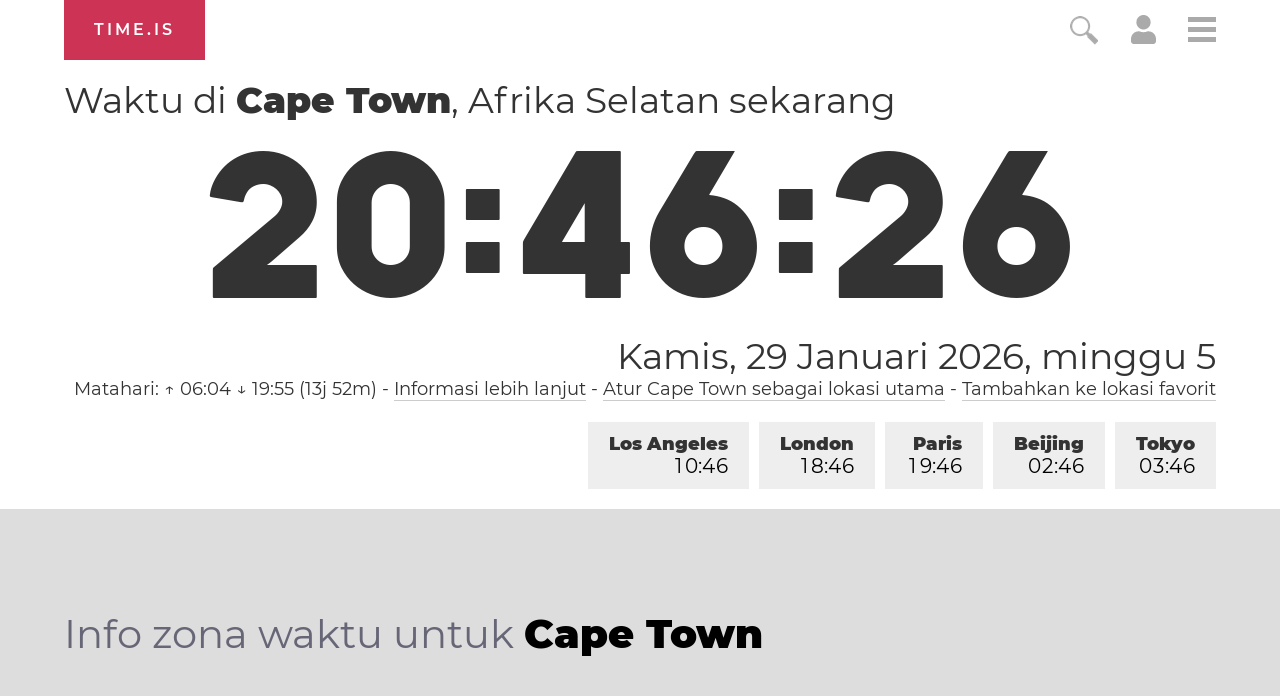

--- FILE ---
content_type: text/html; charset=utf-8
request_url: https://time.is/t1/?id.0.10.227.0P.0.018.1769712382580.1769712381417..N
body_size: -118
content:
1769712382646
0
018_(UTC,_UTC+00:00)
1769712382580


<br/><br/>Time.is is for humans. To use from scripts and apps, please ask about our API. Thank you!

--- FILE ---
content_type: text/plain;charset=UTF-8
request_url: https://c.pub.network/v2/c
body_size: -253
content:
bd9d6aaa-c1a4-438a-9b21-da89e7f7659d

--- FILE ---
content_type: text/plain;charset=UTF-8
request_url: https://c.pub.network/v2/c
body_size: -110
content:
3c55a935-9007-4592-bb1d-49a239e4c451

--- FILE ---
content_type: application/javascript
request_url: https://html-load.cc/script/dGltZS5pcw.js
body_size: 160354
content:
// 
!function(){function a2y(t,e){const n=a2r();return(a2y=function(t,e){return n[t-=424]})(t,e)}function a2r(){const t=["groups","Counter","tb|rl|bt|lr","'. Set options.decodeValues to false to disable this feature.","HTMLIFrameElement_contentDocument","advertisement__label","SIMID:","sourceMapURL could not be parsed","fetch: ","<position>#","getAtrulePrelude","[auto|block|swap|fallback|optional]","auto|touch","sandbox","toJSON","[stretch|repeat|round|space]{1,2}","adChoice","rex","electron","exportSnapshot","ODk1dDdxMWMydmVtZnVrc2w2MGh5empud28zNGJ4cGdp","Unknown field `","skewY( [<angle>|<zero>] )","auto|none|<dashed-ident>|<scroll()>|<view()>","radial-gradient( [<ending-shape>||<size>]? [at <position>]? , <color-stop-list> )","none|hidden|dotted|dashed|solid|double|groove|ridge|inset|outset","_validateMapping","as_location","auto|start|end|left|right|center|justify","<relative-real-selector>#","https://hb.minutemedia-prebid.com/hb-mm-multi","Element_querySelectorAll","Comma","mustIncludeStrings","SVGElement","not expected type of fetch Request: ","^(https?:)?\\/\\/ad\\.doubleclick\\.net\\/ddm\\/track(imp|clk)","gpt","` in `","addtl_consent","insertAdjacentHTML","<media-not>|<media-and>|<media-in-parens>","normal|ultra-condensed|extra-condensed|condensed|semi-condensed|semi-expanded|expanded|extra-expanded|ultra-expanded|<percentage>","eatDelim","?version=","<counter-style>|<string>|none","writable","eDVBOGhFOT0KUUcxIkN1SidvVihJKT5sYlc0RCNlIEw2","tagan.adlightning.com","script_onerror","handleEvent","iu_parts","ads_","parseString","phantomjs","[none|<dashed-ident>]#","productSub","onmozfullscreenchange","adsrvr.org","last","Terminate - IVT blocked","PerformanceResourceTiming_transferSize","rgb( <percentage>{3} [/ <alpha-value>]? )|rgb( <number>{3} [/ <alpha-value>]? )|rgb( <percentage>#{3} , <alpha-value>? )|rgb( <number>#{3} , <alpha-value>? )","<'width'>","__esModule","copy","auto|from-font|<length>|<percentage>","<ident-token>|<function-token> <any-value>? )","adhesion","hostname","repeat( [<integer [1,∞]>|auto-fill] , <line-names>+ )","invalid protect-id key: ","saturate( <number-percentage> )","__isProxy","jizsl_","low","didomi-","StyleSheet","<declaration>? [; <page-body>]?|<page-margin-box> <page-body>","ayads.co","topics.authorizedvault.com","protectFetchInput shouldn't be called with non-ReadableStream","Window","banner-ad","[<length>|<number>]{1,4}","yandex.ru","https://ads.nicovideo.jp","flags","cesoirtv.com","adjust.com","adroll.com","protectHtml","focus/","chromium","match","findIndex","<'margin-block-end'>","onClickAutoRecovery","pub.doubleverify.com","Type","auto|none|preserve-parent-color","__gpp not found within timeout","isInAdIframe","contents","navigator.appVersion is undefined","biggeekdad.com","defineProperty","<'margin'>","normal|none|[<common-lig-values>||<discretionary-lig-values>||<historical-lig-values>||<contextual-alt-values>]","matchAll","<rgb()>|<rgba()>|<hsl()>|<hsla()>|<hwb()>|<lab()>|<lch()>|<oklab()>|<oklch()>|<color()>","pagead2.googlesyndication.com","SyntaxMatchError","yieldlab.net","Failed to decode protect-id: id is empty","/asn","arguments","<single-animation>#","<blur()>|<brightness()>|<contrast()>|<drop-shadow()>|<grayscale()>|<hue-rotate()>|<invert()>|<opacity()>|<saturate()>|<sepia()>","1nlsdkf","nexx360.io","hasFocus","<absolute-size>|<relative-size>|<length-percentage>","recovery_loaded_time","normal|allow-discrete","__webdriver_unwrapped","ownerNode","KHIlOTZqVks3e2tQCWdEaE9jRnMnMTtNIkl1UVoveXFB","findAll","auto|sRGB|linearRGB","SktqJUlWels8RUgmPUZtaWN1TS46CVMteFBvWnM3CmtB","in2w_key","bidder","HTMLLinkElement_as","openxcdn.net","Hex digit is expected","import","auto|never|always","svh","reserved1Output","lookupTypeNonSC","[Bot] bot detected, botKind=","ads-refinery89.adhese.com","_phantom","Destroying blocked slots : ","<'position-try-order'>? <'position-try-fallbacks'>","umogames.com","auto|avoid|always|all|avoid-page|page|left|right|recto|verso|avoid-column|column|avoid-region|region","element( <custom-ident> , [first|start|last|first-except]? )|element( <id-selector> )","[historical-ligatures|no-historical-ligatures]","<matrix()>|<translate()>|<translateX()>|<translateY()>|<scale()>|<scaleX()>|<scaleY()>|<rotate()>|<skew()>|<skewX()>|<skewY()>|<matrix3d()>|<translate3d()>|<translateZ()>|<scale3d()>|<scaleZ()>|<rotate3d()>|<rotateX()>|<rotateY()>|<rotateZ()>|<perspective()>","mode","pub_300x250","[<line-names>? <track-size>]+ <line-names>?","eatIdent","normal|spell-out||digits||[literal-punctuation|no-punctuation]","reversed( <counter-name> )","none|[fill|fill-opacity|stroke|stroke-opacity]#","iterations","default|none","navigator.productSub is undefined","auto|<integer>{1,3}","adscale.de","html","selector","History","additionalAdsBait","data-","ads","abs( <calc-sum> )","paint( <ident> , <declaration-value>? )","brainlyads.com","[native code]","webcontentassessor.com","<'min-width'>","checkStructure","www.google.com","HTMLAnchorElement_port","eDhiM2xuMWs5bWNlaXM0dTB3aGpveXJ6djVxZ3RhcGYyNw==","rcap","<'text-wrap-mode'>||<'text-wrap-style'>","adblock_fingerprint","svmax","parse","AnPlusB","api.rlcdn.com","advertiserId","anchor( <anchor-element>?&&<anchor-side> , <length-percentage>? )","path( [<fill-rule> ,]? <string> )","Element_querySelector","invalid protect-id length: ","serverbid.com","cmVzZXJ2ZWQySW5wdXQ=","ad.360yield-basic.com","isParentsDisplayNone","throw new Error();","auto|<length>","none|left|right|both|inline-start|inline-end","vendor","enjgioijew","googletag cmd unshift failed : ","VzB8N196fXtyb1lraFhMXiUoJy8+TnRRR2d1WlNBNHZV","[<angle>|<side-or-corner>]? , <color-stop-list>"," is expected","normal|compact","none|<position-area>","<transition-behavior-value>#","/recaptcha/api2/aframe","Maximum iteration number exceeded (please fill an issue on https://github.com/csstree/csstree/issues)","dimatter.ai","none|always|column|page|spread","-moz-repeating-radial-gradient( <-legacy-radial-gradient-arguments> )|-webkit-repeating-radial-gradient( <-legacy-radial-gradient-arguments> )|-o-repeating-radial-gradient( <-legacy-radial-gradient-arguments> )","https://exchange.kueezrtb.com/prebid/multi/","stpd.cloud","4umvzAd","confirm","decode","History_replaceState","Operator","not_blocking_ads","normal|break-all|keep-all|break-word|auto-phrase","window","HTMLSourceElement_srcset","!term","attributeValueKeys","aditude.io","none|mandatory|proximity","action","none|[<shape-box>||<basic-shape>]|<image>","<'border-width'>","firefox_etp_enabled","dotomi.com","string","_array","Mozilla/5.0 (Windows NT 10.0; Win64; x64) AppleWebKit/537.36 (KHTML, like Gecko) Chrome/139.0.0.0 Safari/537.36","structure","srgb|srgb-linear|display-p3|a98-rgb|prophoto-rgb|rec2020|lab|oklab|xyz|xyz-d50|xyz-d65","ad.smaato.net","columns","border","lngtdv.com","none|<filter-function-list>|<-ms-filter-function-list>","omnitagjs.com","Window_name","event","/pagead/drt/ui","<image>|<color>","length","Google","is_limited_ads","window.top.document.domain;","none|[x|y|block|inline|both] [mandatory|proximity]?","appiersig.com","findDeclarationValueFragments","<media-in-parens> [and <media-in-parens>]+","dXNqbDRmaHdicHIzaXl6NXhnODZtOWV2Y243b2swYTIxdA==","https://t.html-load.com","[object Reflect]","optimise.net",'Delim "',"ME5tfXViQzlMNmt7Nygibng+cz1Lb11JQncveVNnZiVX","chrome","attributionSrc","deg","callback","el.quizlet.com","-moz-linear-gradient( <-legacy-linear-gradient-arguments> )|-webkit-linear-gradient( <-legacy-linear-gradient-arguments> )|-o-linear-gradient( <-legacy-linear-gradient-arguments> )","display:inline-block; width:300px !important; height:250px !important; position: absolute; top: -10000px; left: -10000px; visibility: visible","dotted|solid|space|<string>","https://cmp.osano.com","active","a-mo.net","originalLine","condition","cef","; SameSite=Lax","none|<custom-ident>+","/ssvast_track/v2","<mf-plain>|<mf-boolean>|<mf-range>","Percent sign is expected","script_version","Identifier","Function","Terminate - keep original acceptable ads","optable.co","permissions","auto|avoid|avoid-page|avoid-column|avoid-region","N is expected","input","contentsfeed.com","XMLHttpRequest_response","performance","toString","last_processed_rules_count","cache","__selenium_unwrapped","https://fb.content-loader.com","initial","x-frame-height","sign( <calc-sum> )","unrulymedia.com","auto|<custom-ident>|[<integer>&&<custom-ident>?]|[span&&[<integer>||<custom-ident>]]","insurads.com","lax",'<span id="banner-',"Number","aswift","findLast","var(","googletag","link","<ns-prefix>? <ident-token>","class","attributionsrc=","getReader","attr( <attr-name> <type-or-unit>? [, <attr-fallback>]? )","auto|none|scrollbar|-ms-autohiding-scrollbar","<grid-line> [/ <grid-line>]{0,3}","'>'|'+'|'~'|['|' '|']","brandmetrics.com","domain switched","osano_","\\$&","focus","https://btlr.sharethrough.com/universal/v1","isEncodedId","at-keyword-token"," requestBids.before hook: ","https://static.criteo.net/js/ld/publishertag.prebid.js","static-cdn.spot.im","aG5bUlhtfERPSC86LkVWS0o7NH1TVQ==","<'column-width'>||<'column-count'>","34288bDnBeI","decorate","cancelAnimationFrame","insertAdjacentElement","property","script-src","whatcardev.haymarket.com","northantstelegraph.co.uk","<percentage>|<length>","[Profile Handler]","HTMLLinkElement","ChromeDriverw","responseXML","mediaType","bricks-co.com","map","coachjs","eDI5aGI4cHd2c2lsY21xMDY1dDQzN3JueXVvMWpmemtl","padding|border","[left|right]||[top|bottom]","none|path( <string> )","MSG_ACK","isVisibleNode","form","lep.co.uk","onerror","` node type definition","_map","description","SharedStorageWorklet_addModule",'Identifier "',"<dashed-ident>","translateZ( <length> )","sent","adshield-loaded","idx","replace|add|accumulate","valueOf","<line-width>||<line-style>||<color>","server","rel","from|to|<percentage>|<timeline-range-name> <percentage>","external","MzZxejBtdjl0bmU3a3dyYTVpMXVqeDI4b3lmc3BjZ2xoNA==",", scrollY: ","adUnitPath","-moz-repeating-linear-gradient( <-legacy-linear-gradient-arguments> )|-webkit-repeating-linear-gradient( <-legacy-linear-gradient-arguments> )|-o-repeating-linear-gradient( <-legacy-linear-gradient-arguments> )","EventTarget","[data-ad-slot]","\n  ","protect","HTMLElement_dataset","cWdwazM3NW50bDhqdzlybXgyaTBoYzF6dXY0b2J5NnNlZg==","fxios/","xhr_defer",'" is a required argument.',"<'text-emphasis-style'>||<'text-emphasis-color'>","urlRegex","shouldRecover","[full-width|proportional-width]","_asClickListeners","walk","[<line-names>|<name-repeat>]+","parseRulePrelude","deep","<'min-block-size'>","ad.gt","content-box|padding-box|border-box|fill-box|stroke-box|view-box","ray( <angle>&&<ray-size>?&&contain?&&[at <position>]? )","none|[ex-height|cap-height|ch-width|ic-width|ic-height]? [from-font|<number>]","src","create","criteo.com","__$webdriverAsyncExecutor","` should not contain a prelude","Unknown at-rule","partitioned","bTg5NjFxd3pnaHUyN3hlb2FwbjNrNWlsdnJmamM0c3l0MA==","[none|<custom-ident>]#","Array","ping","none|button|button-arrow-down|button-arrow-next|button-arrow-previous|button-arrow-up|button-bevel|button-focus|caret|checkbox|checkbox-container|checkbox-label|checkmenuitem|dualbutton|groupbox|listbox|listitem|menuarrow|menubar|menucheckbox|menuimage|menuitem|menuitemtext|menulist|menulist-button|menulist-text|menulist-textfield|menupopup|menuradio|menuseparator|meterbar|meterchunk|progressbar|progressbar-vertical|progresschunk|progresschunk-vertical|radio|radio-container|radio-label|radiomenuitem|range|range-thumb|resizer|resizerpanel|scale-horizontal|scalethumbend|scalethumb-horizontal|scalethumbstart|scalethumbtick|scalethumb-vertical|scale-vertical|scrollbarbutton-down|scrollbarbutton-left|scrollbarbutton-right|scrollbarbutton-up|scrollbarthumb-horizontal|scrollbarthumb-vertical|scrollbartrack-horizontal|scrollbartrack-vertical|searchfield|separator|sheet|spinner|spinner-downbutton|spinner-textfield|spinner-upbutton|splitter|statusbar|statusbarpanel|tab|tabpanel|tabpanels|tab-scroll-arrow-back|tab-scroll-arrow-forward|textfield|textfield-multiline|toolbar|toolbarbutton|toolbarbutton-dropdown|toolbargripper|toolbox|tooltip|treeheader|treeheadercell|treeheadersortarrow|treeitem|treeline|treetwisty|treetwistyopen|treeview|-moz-mac-unified-toolbar|-moz-win-borderless-glass|-moz-win-browsertabbar-toolbox|-moz-win-communicationstext|-moz-win-communications-toolbox|-moz-win-exclude-glass|-moz-win-glass|-moz-win-mediatext|-moz-win-media-toolbox|-moz-window-button-box|-moz-window-button-box-maximized|-moz-window-button-close|-moz-window-button-maximize|-moz-window-button-minimize|-moz-window-button-restore|-moz-window-frame-bottom|-moz-window-frame-left|-moz-window-frame-right|-moz-window-titlebar|-moz-window-titlebar-maximized","baseUrl",'<div class="CAN_content">',"knowt.com","auto|wrap|nowrap","[AdBlockDetector] Cosmetic adblock detected","done","bkVlSkthLjpQe0E7eDBVTCI0J1hGbXx9d2Z2elEjN1pTKA==","webkitSpeechGrammar","YmphM3prZnZxbHRndTVzdzY3OG4=","dpcm","__hooked","[from-image||<resolution>]&&snap?","<'top'>","calc( <calc-sum> )","ndtvprofit.com","HTMLTableCaptionElement","techbook-magazine.com","nextNonWsCode","application/json","indexOf","as_window_id","normal|small-caps","browsiprod.com","sn_ad_label_","Document_getElementsByClassName","5006fNgkkp","id5-sync.com","device-cmyk( <number>#{4} )","/getconfig/sodar","<generic-script-specific>|<generic-complete>|<generic-incomplete>|<-non-standard-generic-family>","auto|<svg-length>","onClick","none|non-scaling-stroke|non-scaling-size|non-rotation|fixed-position","osano-","blur( <length> )","'.' <ident-token>","RENDERER","Failed to detect bot:","getProperty","nicovideo.jp","Parse error: ","request_id","[clip|ellipsis|<string>]{1,2}","rhombusads.com","<length-percentage>&&hanging?&&each-line?",".setTargetingForGPTAsync","navigator.permissions.query is not a function","google_ads","cdn.flashtalking.com","redirected","] by [","HTMLMetaElement","_fa_","adtelligent.com","<keyframes-name>","Jmo8UkRzW1c+YnVrTWBjPzEpCWw=","https://ad.yieldlab.net/yp","beforeunload","Vertical line is expected","<blend-mode>|plus-lighter","aria-label","<color>","dimension-token","replaceChild","<head","akamaized.net","HTMLIFrameElement","data-src","adsinteractive.com","rotate3d( <number> , <number> , <number> , [<angle>|<zero>] )","ReadableStream","fetch","<'padding-left'>{1,2}","adtrafficquality.google","Identifier or asterisk is expected","intentiq.com","replace","brightness( <number-percentage> )","ad-score.com","reason","/\\r\\n/g","ActiveBorder|ActiveCaption|AppWorkspace|Background|ButtonFace|ButtonHighlight|ButtonShadow|ButtonText|CaptionText|GrayText|Highlight|HighlightText|InactiveBorder|InactiveCaption|InactiveCaptionText|InfoBackground|InfoText|Menu|MenuText|Scrollbar|ThreeDDarkShadow|ThreeDFace|ThreeDHighlight|ThreeDLightShadow|ThreeDShadow|Window|WindowFrame|WindowText","'))","oklch( [<percentage>|<number>|none] [<percentage>|<number>|none] [<hue>|none] [/ [<alpha-value>|none]]? )","hsl( <hue> <percentage> <percentage> [/ <alpha-value>]? )|hsl( <hue> , <percentage> , <percentage> , <alpha-value>? )","none|manual|auto","Document_write","(function(){","Nm52OGNqZ3picXMxazQ5d2x4NzUzYWU=","N3o+Z317L1cjYGNbWlQmc0k8Mi1oYUtYWW4Kbyl4U0ZB","data","layer","reject","_as_prehooked_functions","iionads.com","eWJmcQ==","_skipValidation","; HttpOnly","[none|start|end|center]{1,2}","content-ad","window.top.apstag.runtime.callCqWrapper",'[id^="div-gpt-"]',"<declaration-value>","GeneralEnclosed","(-token","<url>|<string>",".setPAAPIConfigForGPT","<box>|margin-box","matrix( <number>#{6} )","[normal|x-slow|slow|medium|fast|x-fast]||<percentage>","SYN_URG","<length-percentage>|<flex>|min-content|max-content|auto","href","x-add-header-lengths","bydata.com","contrast( [<number-percentage>] )","Invalid protect url prefix: ","<length-percentage>{1,2}","adsafeprotected.com","sourceRoot","ads.nicovideo.jp","code","getCategoryExclusions","<angle>|[[left-side|far-left|left|center-left|center|center-right|right|far-right|right-side]||behind]|leftwards|rightwards","WebKitMediaKeys","() { [native code] }","omid_message_method","status","c2shb.pubgw.yahoo.com","originalPositionFor","[<line-names>? [<track-size>|<track-repeat>]]+ <line-names>?","clearTimeout","anyclip.com","resize","cefsharp","blob:","<'margin-inline-start'>","elapsed_time_ms","toggle","<'flex-basis'>","[[left|center|right|span-left|span-right|x-start|x-end|span-x-start|span-x-end|x-self-start|x-self-end|span-x-self-start|span-x-self-end|span-all]||[top|center|bottom|span-top|span-bottom|y-start|y-end|span-y-start|span-y-end|y-self-start|y-self-end|span-y-self-start|span-y-self-end|span-all]|[block-start|center|block-end|span-block-start|span-block-end|span-all]||[inline-start|center|inline-end|span-inline-start|span-inline-end|span-all]|[self-block-start|center|self-block-end|span-self-block-start|span-self-block-end|span-all]||[self-inline-start|center|self-inline-end|span-self-inline-start|span-self-inline-end|span-all]|[start|center|end|span-start|span-end|span-all]{1,2}|[self-start|center|self-end|span-self-start|span-self-end|span-all]{1,2}]","throwError","Terminate - not allowed running in iframe","data-ad-width","destroySlots","isBalanceEdge","catch"," |  ","MSG_ACK_INVISIBLE","decodeUrl","( [<mf-plain>|<mf-boolean>|<mf-range>] )","consumeFunctionName","/pcs/activeview?","List<","azUyM3RscHplcXZzMHlqaDgxb2d1YTZ3bmJyN2M5bWY0aQ==","[discretionary-ligatures|no-discretionary-ligatures]","from-image|<angle>|[<angle>? flip]","adClosed","Navigator","/f.min.js","closest-side|closest-corner|farthest-side|farthest-corner|contain|cover","adapi.inlcorp.com","getStorageUpdates","toUpperCase","applySourceMap",'"><\/script>',"every","bWpiMGZldTZseng3a3FoZ29wNGF0ODMxYzkyeXdpcjVu","[getDecodedLocation] failed to find decoded location","ADM (","CSSStyleDeclaration_setProperty","<number>|<dimension>|<percentage>|<calc-constant>|( <calc-sum> )","medium","Unknown at-rule descriptor","getElementById","sparteo.com","out_of_page","[contextual|no-contextual]","qrscanner.net","error","boolean","none|all|<dashed-ident>#","block|inline|run-in","<bg-image>||<bg-position> [/ <bg-size>]?||<repeat-style>||<attachment>||<box>||<box>","getItem","[data-ad-client]","[<predefined-rgb-params>|<xyz-params>]","[INVENTORY] found visible ","https://report.ad-shield.cc/","travelbook-magazine.com","supports","webkit","originalColumn","<'border-style'>","gpt_","__driver_evaluate","<'margin-top'>","toLog","nightmare","adform.net","SYN","Atrule","Unknown feature "," used broken syntax definition ","getEntriesByType","doubleverify.com","renderer","HTMLAnchorElement_hostname","https://ap.lijit.com/rtb/bid","land","<media-condition>|[not|only]? <media-type> [and <media-condition-without-or>]?",'[name^="google_ads_iframe"]',"target-counters( [<string>|<url>] , <custom-ident> , <string> , <counter-style>? )","__selenium_evaluate","is_acceptable_ads_blocked","Invalid reserved state: ","HTMLAnchorElement_attributionSrc","%%%INV_CODE%%%","normal|sub|super","20030107","normal|strong|moderate|none|reduced","techbook.de","1044WyDwzE","<time>|none|x-weak|weak|medium|strong|x-strong","bqstreamer.com","//# sourceURL=rtb_adm.js","replaceSync","blocking_ads","leader( <leader-type> )","column","SyntaxError","-moz-calc(","domAutomationController","mediarithmics.com","none|<length-percentage>|min-content|max-content|fit-content|fit-content( <length-percentage> )|stretch|<-non-standard-size>","reset","<url>+","clamp( <calc-sum>#{3} )","normal|[<numeric-figure-values>||<numeric-spacing-values>||<numeric-fraction-values>||ordinal||slashed-zero]","not <media-in-parens>","a2AoNTl3aikie2c+c1xvNlRpQXgKTFA/cWFwdDBdLUl5ZQ==","onload","gemius.pl","Number, dimension, ratio or identifier is expected",'[data-id^="div-gpt-ad"]',"<repeat-style>#","selenium","browserEngineKind","s0.2mdn.net","image","fastclick.net","<integer>&&<symbol>","`, expected `","always|[anchors-valid||anchors-visible||no-overflow]","isElementVisibilityHidden","https://fb.html-load.com","MediaQueryList","tagName","creativeId",'[id*="',"getDomId","<keyframe-block>+","<length>|thin|medium|thick","fields","add|subtract|intersect|exclude","text-ads","https://fastlane.rubiconproject.com/a/api/fastlane.json","compareByGeneratedPositionsDeflatedNoLine","avplayer.com","getTime","WebGLRenderingContext.getParameter is not a function","NFdCXTM+CW89bk12Y0thd19yVlI3emxxbSlGcGA6VGdPJw==","original.line and original.column are not numbers -- you probably meant to omit the original mapping entirely and only map the generated position. If so, pass null for the original mapping instead of an object with empty or null values.","visualViewport","detect",".getAdserverTargeting","extra","appsflyer.com","__driver_unwrapped","https://img-load.com","circle|ellipse","enabled","size","parseInt","__tcfapi","adsbygoogle","91d63f52"," is not a constructor or null","No element indexed by ","isPropagationStopped","getNode","optimize-contrast|-moz-crisp-edges|-o-crisp-edges|-webkit-optimize-contrast","<geometry-box>#","DOMParser","in [<rectangular-color-space>|<polar-color-space> <hue-interpolation-method>?|<custom-color-space>]","freeze","pathname","img_","<custom-property-name>","filename","reserved2Input","` structure definition","<custom-ident>","RegExp","getElementsByTagName",", sample_ratio=","none|<single-transition-property>#","view( [<axis>||<'view-timeline-inset'>]? )","2mdn.net","<div","textContent","thebrighttag.com","units","cqi","Exception occurred in proxy property get ","__gpp","decodeId","<'inset'>","Element_className","consentmanager.net","tokenCount","Missed `structure` field in `","[AdBlockDetector] page unloaded while checking request block. ","JlhEX1FPaE1ybHRwUjFjNHpHClk=","<fixed-breadth>|minmax( <fixed-breadth> , <track-breadth> )|minmax( <inflexible-breadth> , <fixed-breadth> )","Node_appendChild","<clip-source>|[<basic-shape>||<geometry-box>]|none","[block|inline|x|y]#","orbidder.otto.de","webkitTemporaryStorage","POST","ep2.adtrafficquality.google","body","Headers","boundingClientRect","<mask-reference>#","rgba( <percentage>{3} [/ <alpha-value>]? )|rgba( <number>{3} [/ <alpha-value>]? )|rgba( <percentage>#{3} , <alpha-value>? )|rgba( <number>#{3} , <alpha-value>? )","matches","properties","https://pbs.nextmillmedia.com/openrtb2/auction","<easing-function>#","isVisible","scaleY( [<number>|<percentage>] )","blockAdUnitPath","normal|auto|<position>","stack","__fxdriver_evaluate","loaded","Expected ","adma","stndz-","first-id.fr","pubkey","Module","</a></span>","'[' <wq-name> ']'|'[' <wq-name> <attr-matcher> [<string-token>|<ident-token>] <attr-modifier>? ']'","[<url>|<gradient>|none] [<length-percentage>{4} <-webkit-mask-box-repeat>{2}]?","query","cqb","<'margin-block'>","getOwnPropertyDescriptor","getWindowId","clearInterval","bnh6bg==","import('","[center|[[left|right|x-start|x-end]? <length-percentage>?]!]#","readSequence","conic-gradient( [from <angle>]? [at <position>]? , <angular-color-stop-list> )","content|<'width'>"," used missed syntax definition ","replaceScriptElementAsync","adUnits","xg4ken.com","auto|crisp-edges|pixelated|optimizeSpeed|optimizeQuality|<-non-standard-image-rendering>","allow-scripts","Element","lookupValue",".workers.dev","adcontainer","https://consent.up.welt.de","<integer>|auto","wrap|none","<custom-ident> : <integer>+ ;","data-meta","CSSStyleSheet_replaceSync","none|<track-list>|<auto-track-list>","errorTrace","none|<filter-function-list>","<'top'>{1,2}","Yzc4NjNxYnNtd3k1NG90bmhpdjE=","baseline|sub|super|<svg-length>","rawMessage","window.Notification is undefined","createAuctionNonce","bWlsYmAjM0JhcV07RFRWP2UuPCAmYw==","Failed to decode protect-url: url is empty","isElementDisplayNoneImportant","location","AddMatchOnce","navigator.plugins.length is undefined","visible|hidden|collapse","consume","timesofindia.indiatimes.com","<percentage>|<length>|<number>","<'max-block-size'>","adshield_apply","<box>#","Element_matches","createSession","Class extends value ","d2VneWpwenV4MzhxMmE5dm1pZm90","w = window.parent.parent;","HTMLCanvasElement.getContext is not a function",".source","})()","contentWindow","MatchOnceBuffer","cnlwYQ==","else","smartadserver.com","startsWith","<symbol>","scribd.com","getDetections","imprnt-cnt","phantomas","as-event-handler-added","all|<custom-ident>","samsungbrowser","pow( <calc-sum> , <calc-sum> )","createItem","findValueFragments","argument name is invalid","smilewanted.com","html:not(:has(> head > style:only-child:contains(width:399px;height:411px)))","capture","innerHeight","http:","addConnectionHandler","circle( [<shape-radius>]? [at <position>]? )","marker-end","a.teads.tv","ltr|rtl","logs","cmVzZXJ2ZWQxSW5wdXQ=","HTMLVideoElement_poster","[<length>{2,3}&&<color>?]","setHTMLUnsafe","givt_detected","container","writeln","auto|<'border-style'>","<predefined-rgb> [<number>|<percentage>|none]{3}","HTMLElement","getGPPData","webdriver","fuseplatform.net","__fpjs_d_m","northernirelandworld.com","revert","__webdriver_evaluate","svi","<url> <decibel>?|none","ats.rlcdn.com","String","sourceMap","ops","hasAttribute","S1ppe140PG0iNSdjJQpYTHVyeXBxQThbZUl3LURSfGtiQg==","miter|round|bevel","<counter-style-name>","https://pagead2.googlesyndication.com/gampad/ads","<length> <length>?","svmin","<'align-self'>|anchor-center","tokenType","target","Node_baseURI","/media/vpaid-display/iframe.html","<number-one-or-greater>","svw","escape","visit","[normal|<length-percentage>|<timeline-range-name> <length-percentage>?]#","go.affec.tv","\x3c!--","webGL","insertBefore","static.doubleclick.net","_mappings","undefined","releaseEvents","<generic>","auto|<color>","before","__as_is_ready_state_change_loading","trim","Integer is expected","frameElement","open-quote|close-quote|no-open-quote|no-close-quote",'"inventories"',"merequartz.com","script:","parseWithFallback","inside|outside","hooking started without preframe hooking","start|center|space-between|space-around","b2lscjg3dDZnMXFiejVlZjRodnB5Y3VqbXgzbndzMDJrOQ==","auto|balance|stable|pretty","cqw","adsdk.microsoft.com","/dbm/ad","prependList","htlbid.com","pn.ybp.yahoo.com","sync.search.spotxchange.com","windowExternal","Document_referrer","ad_unit_path","fitbook.de","<'align-content'> <'justify-content'>?","syntaxStack","js-tag.zemanta.com","y.one.impact-ad.jp","translate3d( <length-percentage> , <length-percentage> , <length> )","https://ib.adnxs.com/ut/v3/prebid","33across.com","Nm03a3dlM3Fhb2h1NWc0Yno4aQ==","redirect","redir","isActive","__prehooked","rad","eXB3engydXNtOG9nNXE3NHRhbmxiNnJpM3ZjZWhqOWtmMQ==","Terminate - non-auto-recovery","level","Unknown type: ","Active auto recovery: index ","que","truvidplayer.com","FontFace","/pagead/gen_204?","a-mx.com","optidigital.com","gcprivacy.com","__fxdriver_unwrapped","frames","-src","auto|grayscale","isPropagationStoppedImmediate","includes","navigator.connection.rtt is undefined","fuse","context","normal|reset|<number>|<percentage>","[auto|<integer>]{1,3}","none|<custom-ident>","Terminate - no active auto recovery","kind","getTokenStart","upright|rotate-left|rotate-right","repeat|stretch|round","normal|reverse|alternate|alternate-reverse","api.adiostech.com","df-srv.de","anonymous","googletagservices.com","loc","<'bottom'>","text","collect","HTMLSourceElement_src","3lift.com","getComputedStyle","auto|<length>|<percentage>|min-content|max-content|fit-content|fit-content( <length-percentage> )|stretch|<-non-standard-size>","normal|none|[<content-replacement>|<content-list>] [/ [<string>|<counter>]+]?","scanSpaces","<family-name>","none|all","HTMLFormElement_action","startLine","validate","isVisibleDocument","auto|none","auto|use-script|no-change|reset-size|ideographic|alphabetic|hanging|mathematical|central|middle|text-after-edge|text-before-edge","[<line-names>? [<fixed-size>|<fixed-repeat>]]* <line-names>? <auto-repeat> [<line-names>? [<fixed-size>|<fixed-repeat>]]* <line-names>?","[restore-rejections] restoreDeferredRejections__nonadblock","auto|<color>{2}","set-cookie","<url>","<'cue-before'> <'cue-after'>?"," or hex digit","checkAtruleName","decodeValues","none|<shadow>#","` is missed","method","; Expires=","dVY2fSlRJz9Ee1NlQU1YNDtFZg==","index","matchRef","auto|<length-percentage>","useractioncomplete","<compound-selector> [<combinator>? <compound-selector>]*","/sodar/sodar2","HTMLImageElement","snigelweb.com","ABCDEFGHIJKLMNOPQRSTUVWXYZabcdefghijklmnopqrstuvwxyz","Url","a3luYg==","fonts.googleapis.com","Element_removeAttribute","<'border-bottom-left-radius'>","generated","alphaStr","ins.adsbygoogle","https://cmp.computerbild.de","requestBids","getId","powerad.ai","iterator","quizlet.com","setTimeout","mfadsrvr.com","api.ootoo.co.kr","Function.prototype.bind is undefined","dmtkcw==","blocking_acceptable_ads","comment-token","var( <custom-property-name> , <declaration-value>? )","<html><head></head><body></body></html>","blocked_filters","notifications","<bg-position>#","<single-animation-play-state>#","languages","initLogMessageHandler","lvw","/prebid.js","combinator","frameId","Hash","forceBraces","sussexexpress.co.uk","connatix.com","<'rest-before'> <'rest-after'>?","number-token","log( <calc-sum> , <calc-sum>? )","message","<length-percentage>|min-content|max-content|auto","recovery_adm_gpt_request","[above|below|right|left]? <length>? <image>?","read-","block|inline|x|y","toSetString","lvmin","_grecaptcha_ready","luminance|alpha","https://m1.openfpcdn.io/botd/v","CDO","aniview.com","onetrust-","Profile is null or undefined","border-box|padding-box|content-box","country","Failed to get encoded-id version: encoded-id is empty","Document_querySelector","repeating-conic-gradient( [from <angle>]? [at <position>]? , <angular-color-stop-list> )","SupportsDeclaration","microad.jp","slotRenderEnded","getAttributeKeys","wpsstaticieplsg.b-cdn.net","[auto? [none|<length>]]{1,2}","MSG_SYN_URG","div","ins","filter, pointer-events","generic","dWwyb3cwMWo5enE1OG1mazRjdjM3YWJzeWlndGVoNnhu",'"<", ">", "=" or ")"',"prototype","[<'animation-range-start'> <'animation-range-end'>?]#","ad-stir.com","HTMLTableElement","installedModules","newcastleworld.com","currentScript","[[<integer>|infinite]{2}]#|auto","applyRatio","themoneytizer.com","<'-ms-scroll-snap-type'> <'-ms-scroll-snap-points-y'>","cooktoria.com",'<\/script><script src="',"PluginArray","check","addType_","object","prepend","AtruleDescriptor","normal|multiply|screen|overlay|darken|lighten|color-dodge|color-burn|hard-light|soft-light|difference|exclusion|hue|saturation|color|luminosity","display","_file","modifier","<number>","String_replace","<'margin-left'>{1,2}","addEventListener","getLastListNode","<feature-type> '{' <feature-value-declaration-list> '}'","xx-small|x-small|small|medium|large|x-large|xx-large|xxx-large","none|<shadow-t>#","pluginsLength","[common-ligatures|no-common-ligatures]","content","genieesspv.jp","consumeNumber","HTMLVideoElement","android","https://prebid.trustedstack.com/rtb/trustedstack","HyphenMinus is expected","<any-value>","safeframe.googlesyndication.com","microad.net","firefox","MG96dXBrcng2cWp3bnlnbDM0bTdpOXRoMWY4djJiZWM1","_set","children","CSSStyleDeclaration_cssText","isVisibleContent","classList","video","cookieless-data.com","iframe","min( <calc-sum># )","hsla( <hue> <percentage> <percentage> [/ <alpha-value>]? )|hsla( <hue> , <percentage> , <percentage> , <alpha-value>? )","lvb","canvas","adm","Keyword","<hex-color>|<color-function>|<named-color>|<color-mix()>|transparent","IdSelector","inline|block|horizontal|vertical","seedtag.com","e2VGJU9YclEyPm5wM0pOXTQ3dQ==","//# sourceURL=mediation.js","__webdriver_script_func","b3V0cHV0","gam_url_debug","<supports-condition>","window.parent.parent.confiant.services().onASTAdLoad","anonymised.io","x: ","auto|normal|active|inactive|disabled","Tig5fCEvX1JEdjZRKSI4P0wjaFdscjs=","Group","computed","<'-ms-content-zoom-limit-min'> <'-ms-content-zoom-limit-max'>","HTMLTableColElement","odd","skimresources.com","<'inset-inline'>","start|center|end|baseline|stretch","<line-width>","turn","about:","Neither `enter` nor `leave` walker handler is set or both aren't a function","transferSize","lvi","N/A","cancelIdleCallback","https://consent.newcastleworld.com","leboncoin.fr","` has no known descriptors","revert-layer","navigator.connection is undefined","_version","prependData","-ad","eval","NzRoZnZidGNqMmVyb2EwdWw1Nnl3M2lucXhrZ3A5bTF6cw==","QiBjMQkzRlklPGZfYjJsdV44Wk5DeiNHJ3ZXTTdyJlE9","sleipnir/","performance_gpt_ad_rendered","Combinator","start|end|left|right|center|justify|match-parent","nthChildOf","getType","unknown","static.criteo.net","ay.delivery","Unknown type","normal|break-word","impactify.media","adspsp.com","drop-shadow( <length>{2,3} <color>? )","bWFHO0ZULmUyY1l6VjolaX0pZzRicC1LVVp5PHdMCl8/","default|menu|tooltip|sheet|none","smadex.com","BotdError","sizes","prev_iu_szs","as_logs","unhandled exception","HTMLAnchorElement_search","sn-","tagNameFilter","<line-width>{1,4}","longestMatch","auto|<anchor-name>","none|[weight||style||small-caps||position]","option path is invalid","contains","Element_ariaLabel","none|[<'grid-template-rows'> / <'grid-template-columns'>]|[<line-names>? <string> <track-size>? <line-names>?]+ [/ <explicit-track-list>]?","Identifier is expected","HTMLAnchorElement_ping","Terminate - as_test is not present (checked URL param and LocalStorage)","HTMLScriptElement_attributionSrc","none|repeat( <length-percentage> )","<'list-style-type'>||<'list-style-position'>||<'list-style-image'>","as_","adingo.jp","tokenBefore","read","snapInterval( <length-percentage> , <length-percentage> )|snapList( <length-percentage># )","memoryLimitThreshold","8573741755808484570000","NW52MWllZ3phMjY5anU4c29reTA0aDNwN3JsdGN4bWJx","XMLHttpRequest_responseText","do69ll745l27z.cloudfront.net","[( <scope-start> )]? [to ( <scope-end> )]?","Type of node should be an Object","Declaration","state","getParameter","isElementDisplayNone","appVersion","<'border-top-color'>{1,2}","https://consent.programme-tv.net","PerformanceResourceTiming","internet_explorer","splice","invalid protect-id prefix: ","ad_"," node type","https://pagead2.googlesyndication.com/pagead/js/adsbygoogle.js","<counter()>|<counters()>","addIframeVisibilityCheckHandler","[auto|alphabetic|hanging|ideographic]","https://googleads.g.doubleclick.net","removeChild","adshield","isChannelConnected","decorator","Blocked slot define: [","compareByGeneratedPositionsDeflated","ads-","symbol","raider.io","auto? [none|<length>]","auto|bullets|numbers|words|spell-out|<counter-style-name>","</div>","[<url>|url-prefix( <string> )|domain( <string> )|media-document( <string> )|regexp( <string> )]#","ZnU2cXI4cGlrd2NueDFhc3RtNDc5YnZnMmV6bG8wM2h5","isFirefox","\n   value: ","tail","Element_insertAdjacentHTML","httponly","zemanta.com","slice","drag|no-drag","as-tester-handler-added","dvmax","<single-animation-fill-mode>#","window.parent._df.t",'<div class="CAN_ad">','javascript:window["contents"]',"matchStack","Window_setTimeout","doubleclick.net","cp.edl.co.kr","light|dark|<integer [0,∞]>","auto||<ratio>","values","[<image>|<string>] [<resolution>||type( <string> )]","idFilter","doctype","pagead/js/dv3.js","A5|A4|A3|B5|B4|JIS-B5|JIS-B4|letter|legal|ledger","Generic","relative","return this","postMessage","emit","auto|fixed","sports-illustrated",'" is not in the set.',"mediatradecraft.com","Element_closest","<xyz-space> [<number>|<percentage>|none]{3}","upload","setAttribute","em5iZw==","slot","preventDefault","eDxbeWtZJTEtc0s5X0MwUmFqIzhPTGxdL0h3aHFGVQkz","auto|stable&&both-edges?","auto|bar|block|underscore","auto|<string>","male|female|neutral","reserved1Input","[CMP Log] Status logged: is_cmp_blocked=","[<length-percentage>|<number>|auto]{1,4}","auto|<integer>","banner_ad","aXp4c29tcWgzcDhidmdhNDl3N2Z5MnRsdWM2ZTVuMDFy","svb","is_admiral_adwall_rendered","as_adblock","sdkVersion","\n--","scanWord","hashchange","<'border-bottom-right-radius'>","uidapi.com","flat|preserve-3d","<'caret-color'>||<'caret-shape'>","[AdBlockDetector] acceptable ads check target ","[auto|reverse]||<angle>","disallowEmpty","script","scorecardresearch.com","not-","localStorage","prelude","readyState","isAbsolute","okNetworkStatusCodes","nodeType","r2b2.io","[contain|none|auto]{1,2}","_prototype","responseType","XMLHttpRequest","getVersion","<mask-reference>||<position> [/ <bg-size>]?||<repeat-style>||<geometry-box>||[<geometry-box>|no-clip]||<compositing-operator>||<masking-mode>","none|button|button-bevel|caps-lock-indicator|caret|checkbox|default-button|inner-spin-button|listbox|listitem|media-controls-background|media-controls-fullscreen-background|media-current-time-display|media-enter-fullscreen-button|media-exit-fullscreen-button|media-fullscreen-button|media-mute-button|media-overlay-play-button|media-play-button|media-seek-back-button|media-seek-forward-button|media-slider|media-sliderthumb|media-time-remaining-display|media-toggle-closed-captions-button|media-volume-slider|media-volume-slider-container|media-volume-sliderthumb|menulist|menulist-button|menulist-text|menulist-textfield|meter|progress-bar|progress-bar-value|push-button|radio|scrollbarbutton-down|scrollbarbutton-left|scrollbarbutton-right|scrollbarbutton-up|scrollbargripper-horizontal|scrollbargripper-vertical|scrollbarthumb-horizontal|scrollbarthumb-vertical|scrollbartrack-horizontal|scrollbartrack-vertical|searchfield|searchfield-cancel-button|searchfield-decoration|searchfield-results-button|searchfield-results-decoration|slider-horizontal|slider-vertical|sliderthumb-horizontal|sliderthumb-vertical|square-button|textarea|textfield|-apple-pay-button","startOffset","expires","general-enclosed","fansided","getAdUnitPath","petbook.de","__lastWatirAlert","sp_message_","<symbol>+","indexww.com","--\x3e","[diagonal-fractions|stacked-fractions]","[<integer [0,∞]> <absolute-color-base>]#","inline-block|inline-list-item|inline-table|inline-flex|inline-grid","getServices","insertData","NWY7VnQicURMQjkxJ20KfT9SNlMoWiNBYEpyMEhRbEtQKQ==","lch( [<percentage>|<number>|none] [<percentage>|<number>|none] [<hue>|none] [/ [<alpha-value>|none]]? )","Document_createElement","[<mask-reference>||<position> [/ <bg-size>]?||<repeat-style>||[<box>|border|padding|content|text]||[<box>|border|padding|content]]#","adnxs-simple.com","AtKeyword","getSetCookie","middle","AdThrive_","auto|optimizeSpeed|optimizeLegibility|geometricPrecision","coupang","bz-berlin.de","tag","instance","getUserIds","[<type-selector>? <subclass-selector>*]!","none|circle|disc|square","botd","Enum","resource","HTMLAnchorElement_origin","[auto|<length-percentage>]{1,2}","blocked","HTML","<length>|<percentage>","Ratio","scripts","<'min-height'>","hbwrapper.com","HTMLMediaElement","layer(","<angle-percentage>{1,2}","cootlogix.com","none|auto|textfield|menulist-button|<compat-auto>","Element_outerHTML","setInterval","pw-","scroll-position|contents|<custom-ident>","as_domain","larger|smaller","config","Bad value for `","insertRule","inmobi.com","serif|sans-serif|cursive|fantasy|monospace","<color>{1,4}","[<length>|<percentage>|auto]{1,4}","_serializeMappings","c3hwMlc5IC0zT25TJjdIPXJWNEQ7VFthdyFdTUFJL31MbA==","` for ","<angle>","Response_url","domains","<'inset-block-end'>","<'text-decoration-line'>||<'text-decoration-style'>||<'text-decoration-color'>||<'text-decoration-thickness'>","use","content-box|padding-box|border-box","gecko","uBO:","parent"," iterations","print","prod","[<page-selector>#]?","not <supports-in-parens>|<supports-in-parens> [and <supports-in-parens>]*|<supports-in-parens> [or <supports-in-parens>]*","/analytics?host=","_names","adWrapper","start","delim-token","isSafari","nextSibling","normal|[<east-asian-variant-values>||<east-asian-width-values>||ruby]","Element_setHTMLUnsafe","fminer","css","[<length-percentage>|left|center|right] [<length-percentage>|top|center|bottom]?","charCode","ZWhvcg==","limit","ag.dns-finder.com","<color>&&<color-stop-angle>?","MatchGraph","[<integer>&&<symbol>]#","percentage-token","permutive.com","cGxiaTIxY3hmbW8zNnRuNTB1cQ==","acos( <calc-sum> )","createContextualFragment","gamezop.com",'target="_top"',"fGAJJ1JxajZDTldIXUk4c3g3dTNm","visible|hidden|clip|scroll|auto","reduceRight","<'margin-inline'>","start|center|end|justify","enter","<empty string>","center|start|end|flex-start|flex-end","pbjs",'" as-key="',"prebid","signal","skewX( [<angle>|<zero>] )","navigator.permissions is undefined","repeat","[<length-percentage>|top|center|bottom]#","listenerId","baseURI","auto|normal|stretch|<baseline-position>|<overflow-position>? [<self-position>|left|right]","lexer","Element_setAttributeNS","TopLevelCss","isVisibleIframe","notificationPermissions signal unexpected behaviour",'[id^="gpt_ad_"]',"function a0Z(e,Z){const L=a0e();return a0Z=function(w,Q){w=w-0xf2;let v=L[w];return v;},a0Z(e,Z);}function a0e(){const eD=['onload','as_','526myoEGc','push','__sa_','__as_ready_resolve','__as_rej','addEventListener','LOADING','XMLHttpRequest','entries','getOwnPropertyDescriptor','_as_prehooked_functions','status','script_onerror','__fr','xhr_defer','href','isAdBlockerDetected','length','then','8fkpCwc','onerror','apply','readyState','_as_prehooked','set','__as_new_xhr_data','Window','catch','charCodeAt','location','document','onreadystatechange','__as_xhr_open_args','_as_injected_functions','DONE','open','toLowerCase','handleEvent','defineProperty','name','54270lMbrbp','__as_is_xhr_loading','prototype','decodeURIComponent','contentWindow','EventTarget','407388pPDlir','__as_xhr_onload','collect','get','call','JSON','setAttribute','Element','btoa','__as_is_ready_state_change_loading','GET','4281624sRJEmx','__origin','currentScript','1433495pfzHcj','__prehooked','1079200HKAVfx','window','error','687boqfKv','fetch','load','1578234UbzukV','function','remove','hostname','adshield'];a0e=function(){return eD;};return a0e();}(function(e,Z){const C=a0Z,L=e();while(!![]){try{const w=-parseInt(C(0x10a))/0x1*(-parseInt(C(0x114))/0x2)+-parseInt(C(0xf7))/0x3+-parseInt(C(0x127))/0x4*(parseInt(C(0x13c))/0x5)+parseInt(C(0x10d))/0x6+parseInt(C(0x105))/0x7+parseInt(C(0x107))/0x8+-parseInt(C(0x102))/0x9;if(w===Z)break;else L['push'](L['shift']());}catch(Q){L['push'](L['shift']());}}}(a0e,0x24a95),((()=>{'use strict';const m=a0Z;const Z={'HTMLIFrameElement_contentWindow':()=>Object[m(0x11d)](HTMLIFrameElement[m(0xf3)],m(0xf5)),'XMLHttpRequest_open':()=>Q(window,m(0x11b),m(0x137)),'Window_decodeURIComponent':()=>Q(window,m(0x12e),m(0xf4)),'Window_fetch':()=>Q(window,m(0x12e),m(0x10b)),'Element_setAttribute':()=>Q(window,m(0xfe),m(0xfd)),'EventTarget_addEventListener':()=>Q(window,m(0xf6),m(0x119))},L=m(0x116)+window[m(0xff)](window[m(0x131)][m(0x123)]),w={'get'(){const R=m;return this[R(0xf9)](),window[L];},'collectOne'(v){window[L]=window[L]||{},window[L][v]||(window[L][v]=Z[v]());},'collect'(){const V=m;window[L]=window[L]||{};for(const [v,l]of Object[V(0x11c)](Z))window[L][v]||(window[L][v]=l());}};function Q(v,l,X){const e0=m;var B,s,y;return e0(0x108)===l[e0(0x138)]()?v[X]:e0(0x132)===l?null===(B=v[e0(0x132)])||void 0x0===B?void 0x0:B[X]:e0(0xfc)===l?null===(s=v[e0(0xfc)])||void 0x0===s?void 0x0:s[X]:null===(y=v[l])||void 0x0===y||null===(y=y[e0(0xf3)])||void 0x0===y?void 0x0:y[X];}((()=>{const e2=m;var v,X,B;const y=W=>{const e1=a0Z;let b=0x0;for(let O=0x0,z=W[e1(0x125)];O<z;O++){b=(b<<0x5)-b+W[e1(0x130)](O),b|=0x0;}return b;};null===(v=document[e2(0x104)])||void 0x0===v||v[e2(0x10f)]();const g=function(W){const b=function(O){const e3=a0Z;return e3(0x113)+y(O[e3(0x131)][e3(0x110)]+e3(0x11e));}(W);return W[b]||(W[b]={}),W[b];}(window),j=function(W){const b=function(O){const e4=a0Z;return e4(0x113)+y(O[e4(0x131)][e4(0x110)]+e4(0x135));}(W);return W[b]||(W[b]={}),W[b];}(window),K=e2(0x113)+y(window[e2(0x131)][e2(0x110)]+e2(0x12b));(X=window)[e2(0x117)]||(X[e2(0x117)]=[]),(B=window)[e2(0x118)]||(B[e2(0x118)]=[]);let x=!0x1;window[e2(0x117)][e2(0x115)](()=>{x=!0x0;});const E=new Promise(W=>{setTimeout(()=>{x=!0x0,W();},0x1b5d);});function N(W){return function(){const e5=a0Z;for(var b=arguments[e5(0x125)],O=new Array(b),z=0x0;z<b;z++)O[z]=arguments[z];return x?W(...O):new Promise((k,S)=>{const e6=e5;W(...O)[e6(0x126)](k)[e6(0x12f)](function(){const e7=e6;for(var f=arguments[e7(0x125)],q=new Array(f),A=0x0;A<f;A++)q[A]=arguments[A];E[e7(0x126)](()=>S(...q)),window[e7(0x118)][e7(0x115)]({'type':e7(0x10b),'arguments':O,'errArgs':q,'reject':S,'resolve':k});});});};}const I=W=>{const e8=e2;var b,O,z;return e8(0x101)===(null===(b=W[e8(0x134)])||void 0x0===b?void 0x0:b[0x0])&&0x0===W[e8(0x11f)]&&((null===(O=W[e8(0x134)])||void 0x0===O?void 0x0:O[e8(0x125)])<0x3||!0x1!==(null===(z=W[e8(0x134)])||void 0x0===z?void 0x0:z[0x2]));},M=()=>{const e9=e2,W=Object[e9(0x11d)](XMLHttpRequest[e9(0xf3)],e9(0x133)),b=Object[e9(0x11d)](XMLHttpRequest[e9(0xf3)],e9(0x12a)),O=Object[e9(0x11d)](XMLHttpRequestEventTarget[e9(0xf3)],e9(0x128)),z=Object[e9(0x11d)](XMLHttpRequestEventTarget[e9(0xf3)],e9(0x112));W&&b&&O&&z&&(Object[e9(0x13a)](XMLHttpRequest[e9(0xf3)],e9(0x133),{'get':function(){const ee=e9,k=W[ee(0xfa)][ee(0xfb)](this);return(null==k?void 0x0:k[ee(0x103)])||k;},'set':function(k){const eZ=e9;if(x||!k||eZ(0x10e)!=typeof k)return W[eZ(0x12c)][eZ(0xfb)](this,k);const S=f=>{const eL=eZ;if(this[eL(0x12a)]===XMLHttpRequest[eL(0x136)]&&I(this))return this[eL(0x100)]=!0x0,E[eL(0x126)](()=>{const ew=eL;this[ew(0x100)]&&(this[ew(0x100)]=!0x1,k[ew(0xfb)](this,f));}),void window[eL(0x118)][eL(0x115)]({'type':eL(0x122),'callback':()=>(this[eL(0x100)]=!0x1,k[eL(0xfb)](this,f)),'xhr':this});k[eL(0xfb)](this,f);};S[eZ(0x103)]=k,W[eZ(0x12c)][eZ(0xfb)](this,S);}}),Object[e9(0x13a)](XMLHttpRequest[e9(0xf3)],e9(0x12a),{'get':function(){const eQ=e9;var k;return this[eQ(0x100)]?XMLHttpRequest[eQ(0x11a)]:null!==(k=this[eQ(0x12d)])&&void 0x0!==k&&k[eQ(0x12a)]?XMLHttpRequest[eQ(0x136)]:b[eQ(0xfa)][eQ(0xfb)](this);}}),Object[e9(0x13a)](XMLHttpRequestEventTarget[e9(0xf3)],e9(0x128),{'get':function(){const ev=e9,k=O[ev(0xfa)][ev(0xfb)](this);return(null==k?void 0x0:k[ev(0x103)])||k;},'set':function(k){const el=e9;if(x||!k||el(0x10e)!=typeof k)return O[el(0x12c)][el(0xfb)](this,k);const S=f=>{const er=el;if(I(this))return this[er(0xf2)]=!0x0,E[er(0x126)](()=>{const eX=er;this[eX(0xf2)]&&(this[eX(0xf2)]=!0x1,k[eX(0xfb)](this,f));}),void window[er(0x118)][er(0x115)]({'type':er(0x122),'callback':()=>(this[er(0xf2)]=!0x1,k[er(0xfb)](this,f)),'xhr':this});k[er(0xfb)](this,f);};S[el(0x103)]=k,O[el(0x12c)][el(0xfb)](this,S);}}),Object[e9(0x13a)](XMLHttpRequestEventTarget[e9(0xf3)],e9(0x112),{'get':function(){const eB=e9;return z[eB(0xfa)][eB(0xfb)](this);},'set':function(k){const es=e9;if(x||!k||es(0x10e)!=typeof k)return z[es(0x12c)][es(0xfb)](this,k);this[es(0xf8)]=k,this[es(0x119)](es(0x109),S=>{const ey=es;I(this)&&window[ey(0x118)][ey(0x115)]({'type':ey(0x122),'callback':()=>{},'xhr':this});}),z[es(0x12c)][es(0xfb)](this,k);}}));};function P(W){return function(){const eg=a0Z;for(var b=arguments[eg(0x125)],O=new Array(b),z=0x0;z<b;z++)O[z]=arguments[z];return this[eg(0x134)]=O,W[eg(0x129)](this,O);};}function Y(W,b,O){const et=e2,z=Object[et(0x11d)](W,b);if(z){const k={...z,'value':O};delete k[et(0xfa)],delete k[et(0x12c)],Object[et(0x13a)](W,b,k);}else W[b]=O;}function D(W,b,O){const ej=e2,z=W+'_'+b,k=w[ej(0xfa)]()[z];if(!k)return;const S=ej(0x108)===W[ej(0x138)]()?window:ej(0x132)===W?window[ej(0x132)]:ej(0xfc)===W?window[ej(0xfc)]:window[W][ej(0xf3)],f=function(){const eK=ej;for(var A=arguments[eK(0x125)],U=new Array(A),F=0x0;F<A;F++)U[F]=arguments[F];try{const J=j[z];return J?J[eK(0xfb)](this,k,...U):k[eK(0xfb)](this,...U);}catch(G){return k[eK(0xfb)](this,...U);}},q=O?O(f):f;Object[ej(0x13a)](q,ej(0x13b),{'value':b}),Object[ej(0x13a)](q,ej(0x106),{'value':!0x0}),Y(S,b,q),window[ej(0x117)][ej(0x115)](()=>{const ex=ej;window[ex(0x111)]&&!window[ex(0x111)][ex(0x124)]&&S[b]===q&&Y(S,b,k);}),g[z]=q;}window[K]||(w[e2(0xf9)](),D(e2(0x11b),e2(0x137),P),D(e2(0xfe),e2(0xfd)),D(e2(0x12e),e2(0x10b),N),(function(){const eN=e2,W=(z,k)=>new Promise((S,f)=>{const eE=a0Z,[q]=k;q[eE(0x121)]?f(k):(E[eE(0x126)](()=>f(k)),z[eE(0x119)](eE(0x10c),()=>S()),window[eE(0x118)][eE(0x115)]({'type':eE(0x120),'reject':()=>f(k),'errArgs':k,'tag':z}));}),b=Object[eN(0x11d)](HTMLElement[eN(0xf3)],eN(0x128));Object[eN(0x13a)](HTMLElement[eN(0xf3)],eN(0x128),{'get':function(){const eI=eN,z=b[eI(0xfa)][eI(0xfb)](this);return(null==z?void 0x0:z[eI(0x103)])||z;},'set':function(z){const eo=eN;var k=this;if(x||!(this instanceof HTMLScriptElement)||eo(0x10e)!=typeof z)return b[eo(0x12c)][eo(0xfb)](this,z);const S=function(){const ei=eo;for(var f=arguments[ei(0x125)],q=new Array(f),A=0x0;A<f;A++)q[A]=arguments[A];return W(k,q)[ei(0x12f)](U=>z[ei(0x129)](k,U));};S[eo(0x103)]=z,b[eo(0x12c)][eo(0xfb)](this,S);}});const O=EventTarget[eN(0xf3)][eN(0x119)];EventTarget[eN(0xf3)][eN(0x119)]=function(){const eM=eN;for(var z=this,k=arguments[eM(0x125)],S=new Array(k),f=0x0;f<k;f++)S[f]=arguments[f];const [q,A,...U]=S;if(x||!(this instanceof HTMLScriptElement)||eM(0x109)!==q||!(A instanceof Object))return O[eM(0xfb)](this,...S);const F=function(){const eP=eM;for(var J=arguments[eP(0x125)],G=new Array(J),H=0x0;H<J;H++)G[H]=arguments[H];return W(z,G)[eP(0x12f)](T=>{const eY=eP;eY(0x10e)==typeof A?A[eY(0x129)](z,T):A[eY(0x139)](...T);});};O[eM(0xfb)](this,q,F,...U);};}()),M(),window[K]=!0x0);})());})()));","true","<compositing-operator>#","<feature-value-block>+","push","calledSelenium","targeting","cXA1cjg0Mnljdnhqb3diYXo3dWh0czlnazZpMGVtbjEzZg==","window.PluginArray is undefined","[<length-percentage>|left|center|right]#","none|<transform-list>","ease|ease-in|ease-out|ease-in-out|cubic-bezier( <number [0,1]> , <number> , <number [0,1]> , <number> )","cdn.adapex.io","__phantomas","https://aax.amazon-adsystem.com/e/dtb/bid","pa-pbjs-frame","minutemedia-prebid.com","<font-weight-absolute>{1,2}","balance","iab-flexad","WhiteSpace","srcdoc","<'top'>{1,4}","em1wYw==","https://content-loader.com","<track-breadth>|minmax( <inflexible-breadth> , <track-breadth> )|fit-content( <length-percentage> )","option domain is invalid","setSource","result","Terminate - not apply","assign","() => version","SyntaxReferenceError","auto|text|none|contain|all","1.9.1","Element_hasAttribute","Combinator is expected","; Priority=High","shouldPageviewOnUrlChange","perspective( [<length [0,∞]>|none] )","tel:","Apple","parentElement","blN5TkRHJ01qL288VSBsIlFFa21pWDJIe1pZSmg0JT1f","HTMLAnchorElement","originalUrl","a24xZWhvNmZqYnI0MHB4YzlpMnE=","stopPropagation","rest","trackad.cz","opacity(0)","postmedia.digital","read-only|read-write|read-write-plaintext-only","aWQ=","crsspxl.com","none|strict|content|[[size||inline-size]||layout||style||paint]","fullscreen","https://consent.lep.co.uk","ReadableStream is not supported in fetchLater","__as_is_xhr_loading","<page-selector-list>","aborted","ACK","removeAttribute","xlink:href","protectUrlContext","Brackets","opr","Hex or identifier is expected","Invalid URL: ","onetrust.com","-apple-system|BlinkMacSystemFont","doubleclick\\.net","<shape>|auto","blockIVT","mozInnerScreenX","sectionChange","quantumdex.io","_ads","adlib","loading","bmxvYw==","edge","attributionsrc","Blocked interstial slot define:","lastIndexOf","NestingSelector","whitespace-token","nonzero|evenodd","domain switch: no src attribute","cdn-exchange.toastoven.net","236715GvvlKG","childNodes","appendScriptElementAsync","[AdBlockDetector] page unloaded while checking acceptable ads target ","consumeUntilLeftCurlyBracket","a2Zwdg==","[restore-rejections] handleQueued script_onerror","Terminate - not active","isEncodedUrl","https://fb.css-load.com","MessageEvent_data","unsafe|safe","cmVzZXJ2ZWQxT3V0cHV0","[<container-name>]? <container-condition>","hotjar.com","getOutOfPage","bhg.com","inventory_id","cpmstar.com","about:blank","auto|from-font|[under||[left|right]]","custom-ident","<complex-selector>#","border-box|content-box|margin-box|padding-box","pubads.g.doubleclick.net","sendXHR","xyz|xyz-d50|xyz-d65","api.reurl.co.kr","Document_getElementsByTagName","manchesterworld.uk","function","btoa","fXFCPHpgUFpbWUg6MHNqdmFPcA==","<string> [<integer>|on|off]?","onlyForAsTest","referrer","snapInterval( <percentage> , <percentage> )|snapList( <percentage># )","Element_attributes","auto|optimizeSpeed|crispEdges|geometricPrecision","Advertisement","isSleipnir","INVENTORY_FRAME","Py0wOHRQKEpIMUVHeyVbaiZzIiBENWs=","<linear-gradient()>|<repeating-linear-gradient()>|<radial-gradient()>|<repeating-radial-gradient()>|<conic-gradient()>|<repeating-conic-gradient()>|<-legacy-gradient>","eventType","none|in-flow|all","acceptableAdsBait","Identifier is expected but function found","PTZhMEc+UE9vMzdudj94JjFgXTJ0","api.assertcom.de","substringToPos","shouldUseOrigin","CefSharp","insertList","matchAtrulePrelude","poster","Hex digit or question mark is expected","presage.io","Selector","getFirstListNode","start|end|center|baseline|stretch",'meta[name="as-tester-handler-added"]',"spawn","none|forwards|backwards|both","Window_frames","XncgVl8xcWs2OmooImc+aSVlfEwyY0k=","systemLanguage","rfihub.com","HTMLStyleElement","( <container-condition> )|( <size-feature> )|style( <style-query> )|<general-enclosed>","documentElement","'progid:' [<ident-token> '.']* [<ident-token>|<function-token> <any-value>? )]","none|<angle>|[x|y|z|<number>{3}]&&<angle>","cache_is_blocking_ads","kargo.com","this.href='https://paid.outbrain.com/network/redir","idSubstring","mgid.com","QjggL1k5b11WSENfcDN5dApoVE9OaTVxNklHLXI9Mmcl","nearest|up|down|to-zero","FeatureFunction","toUTCString","vmin","/bq/insert","Window_fetchLater","addProperty_","PerformanceEntry_name","test","secure","djlhcHlpazYyMzBqNW1sN244YnVxcmYxemdzY2V3eHQ0","htlad-","[restore-rejections] restoreDeferredRejections__adblock","unsortedForEach","Element_innerHTML","createSingleNodeList","TkduRThhX3kuRmpZTz00dzNdcDc=","insertAfter","reference","backgroundImage","<'grid-template'>|<'grid-template-rows'> / [auto-flow&&dense?] <'grid-auto-columns'>?|[auto-flow&&dense?] <'grid-auto-rows'>? / <'grid-template-columns'>","Exception occurred in hooked function ","normal|<number>|<length>|<percentage>","clean","when","__webdriver_script_fn","isDelim","integrity","defer","sendBeacon","PEdjcE9JLwl6QVglNj85byByLmJtRlJpZT5Lc18pdjtWdQ==","option sameSite is invalid","eachMapping","[[auto|<length-percentage>]{1,2}]#","/bq/event","[normal|<baseline-position>|<content-distribution>|<overflow-position>? <content-position>]#","numeric-only|allow-keywords","Mesa OffScreen","peek","Layer","__hooked_preframe","key","sqrt( <calc-sum> )","split","khz","translateX( <length-percentage> )","toPrimitive",".umogames.com","fromSetString","_parent","{-token",'<div class="',"configurable","sameSite","cDkxdHp4NGlic2h3ZjNxeWVuNTA2dWdvMm1rdjhscmpjNw==","isArray","compareByOriginalPositionsNoSource","<script>","AccentColor|AccentColorText|ActiveText|ButtonBorder|ButtonFace|ButtonText|Canvas|CanvasText|Field|FieldText|GrayText|Highlight|HighlightText|LinkText|Mark|MarkText|SelectedItem|SelectedItemText|VisitedText","def","<keyframe-selector># { <declaration-list> }","proper.io","apcnf","ivt","neoera-cdn.relevant-digital.com","appendChild","__webdriver_script_function","syntax",", width: ","Warning: set-cookie-parser appears to have been called on a request object. It is designed to parse Set-Cookie headers from responses, not Cookie headers from requests. Set the option {silent: true} to suppress this warning.","display none excluding pro","mismatchLength","Y3E5ODM0a2h3czJ0cmFnajdmbG55bXU=","fundingchoicesmessages.google.com","normal|ultra-condensed|extra-condensed|condensed|semi-condensed|semi-expanded|expanded|extra-expanded|ultra-expanded","Profile","denied","snigel-","https://ad-delivery.net/px.gif?ch=2","<!DOCTYPE html>","dvb","Property","scanString","normal|[<string> <number>]#","gwd-","https://ads.yieldmo.com/exchange/prebid","<'flex-direction'>||<'flex-wrap'>","[AdBlockDetector] Request adblock detected. ","MessageEvent_source","none|<length-percentage> [<length-percentage> <length>?]?","unprotect","getPrototypeOf","ad-unit","matrix3d( <number>#{16} )","readable","clientWidth","Function name must be `url`","stylesheet","<percentage>?&&<image>","messageId","smsonline.cloud","aXRoYw==","as_version","<combinator>? <complex-real-selector>","<string>|<custom-ident>+","admost.com","intrinsic|min-intrinsic|-webkit-fill-available|-webkit-fit-content|-webkit-min-content|-webkit-max-content|-moz-available|-moz-fit-content|-moz-min-content|-moz-max-content","data:","createDescriptor","nextUntil","https://consent.northernirelandworld.com","findAllFragments","generate","auto|both|start|end|maximum|clear","https://cmp.techbook.de","__as_rej","notificationPermissions","_WEBDRIVER_ELEM_CACHE","<relative-real-selector-list>","<body","<bg-image>#","cXhuNml1cDNvdDhnejdmbGN3MDlieQ==","TypeSelector","MSG_SYN","asadcdn.com","[<family-name>|<generic-family>]#","getSlots",'[id^="google_dfp_"]',"<'right'>","<ray()>|<url>|<basic-shape>","rect( <top> , <right> , <bottom> , <left> )|rect( <top> <right> <bottom> <left> )","cache_isbot","s.amazon-adsystem.com","MW53c3I3dms4ZmgwbDN1dDkyamlncXg2ejQ1Y3BibXlv","removeProperty","break-walk","port","dmJybDRzN3U5ZjhuejVqcHFpMG13dGU2Y3loYWcxM294","ADS_FRAME","keys","[center|[[top|bottom|y-start|y-end]? <length-percentage>?]!]#","stopImmediatePropagation","[[left|center|right|span-left|span-right|x-start|x-end|span-x-start|span-x-end|x-self-start|x-self-end|span-x-self-start|span-x-self-end|span-all]||[top|center|bottom|span-top|span-bottom|y-start|y-end|span-y-start|span-y-end|y-self-start|y-self-end|span-y-self-start|span-y-self-end|span-all]|[block-start|center|block-end|span-block-start|span-block-end|span-all]||[inline-start|center|inline-end|span-inline-start|span-inline-end|span-all]|[self-block-start|self-block-end|span-self-block-start|span-self-block-end|span-all]||[self-inline-start|self-inline-end|span-self-inline-start|span-self-inline-end|span-all]|[start|center|end|span-start|span-end|span-all]{1,2}|[self-start|center|self-end|span-self-start|span-self-end|span-all]{1,2}]","onParseError","last_bfa_at","https://s.teag.ad-shield.io/2/857374/analytics.js","inset?&&<length>{2,4}&&<color>?","logs-partners.coupang.com","image-set( <image-set-option># )","javascript:","<'border-top-width'>||<'border-top-style'>||<color>","https://tlx.3lift.com/header/auction","browserLanguage","( <style-condition> )|( <style-feature> )|<general-enclosed>","clickiocdn.com","dn0qt3r0xannq.cloudfront.net",'link[rel="stylesheet"][href*="',"geb"," is blocked",".set","cdn.iubenda.com","Expect an apostrophe","option expires is invalid","dbm_d","always|auto|avoid","set-cookie-parser encountered an error while decoding a cookie with value '","webgl","adfarm1.adition.com","cos( <calc-sum> )","none|<string>+","name","cssWideKeywordsSyntax","; Max-Age=","<wq-name>","flat","endsWith","setTargetingForGPTAsync","dXk4b2EyczZnNGozMDF0OWJpcDdyYw==","matchDeclaration","compact","RunPerfTest","NmFreWhvcjgwbTM3c2xmdzF2eHA=","is_blocking_ads","as_apply","as-check-script-blocked-ready","openx.net","encodeUrl","none|element|text","as-extra","brave","as_handler_set",'meta[name="',"https://css-load.com","Jm0yR1Q1SXJQIiAuQihvPTppZ2JKcFduejd0Y3ZOWmA+Cg==","supplierId","lvmax","[<string>|contents|<image>|<counter>|<quote>|<target>|<leader()>|<attr()>]+",")-token","Zm1qeA==","https://mp.4dex.io/prebid","resolve","<length>{1,4}","succeedscene.com","<hex-color>|<absolute-color-function>|<named-color>|transparent","urlGenerate","Name is expected","<style-condition>|<style-feature>","Please enter the password","innerWidth","https://html-load.com","bzVoa203OHVwMnl4d3Z6c2owYXQxYmdscjZlaTQzbmNx","<'max-width'>","PseudoElementSelector","is_ads_blocked","expression","script-src-elem","getContext","searchParams","programme.tv","ZndiaA==","dsp-service.adtarget.biz","normal|<string>","ensureInit","privacy-mgmt.com","bind","eDUwdzRvZTdjanpxOGtyNmk5YWZ0MnAxbmd1bG0zaHlidg==","copyScriptElement","[<layer-name>#|<layer-name>?]","none|[<svg-length>+]#","collapse|discard|preserve|preserve-breaks|preserve-spaces|break-spaces","HTMLIFrameElement_src","UNKNOWN","issue","data-ignore","JSON_parse","auto|<animateable-feature>#","calc(","type","none|[<number>|<percentage>]{1,3}","output","Bad syntax","onreadystatechange","Spaces","mimeTypesConsistent","https://prebid.cootlogix.com/prebid/multi/","https://consent.yorkshirepost.co.uk","rlcdn.com","originalHostname","ds.uncn.jp","securepubads.g.doubleclick.net","functionBind","-moz-ButtonDefault|-moz-ButtonHoverFace|-moz-ButtonHoverText|-moz-CellHighlight|-moz-CellHighlightText|-moz-Combobox|-moz-ComboboxText|-moz-Dialog|-moz-DialogText|-moz-dragtargetzone|-moz-EvenTreeRow|-moz-Field|-moz-FieldText|-moz-html-CellHighlight|-moz-html-CellHighlightText|-moz-mac-accentdarkestshadow|-moz-mac-accentdarkshadow|-moz-mac-accentface|-moz-mac-accentlightesthighlight|-moz-mac-accentlightshadow|-moz-mac-accentregularhighlight|-moz-mac-accentregularshadow|-moz-mac-chrome-active|-moz-mac-chrome-inactive|-moz-mac-focusring|-moz-mac-menuselect|-moz-mac-menushadow|-moz-mac-menutextselect|-moz-MenuHover|-moz-MenuHoverText|-moz-MenuBarText|-moz-MenuBarHoverText|-moz-nativehyperlinktext|-moz-OddTreeRow|-moz-win-communicationstext|-moz-win-mediatext|-moz-activehyperlinktext|-moz-default-background-color|-moz-default-color|-moz-hyperlinktext|-moz-visitedhyperlinktext|-webkit-activelink|-webkit-focus-ring-color|-webkit-link|-webkit-text","kayzen.io","<'row-gap'> <'column-gap'>?","[<string>|<url>] [layer|layer( <layer-name> )]? [supports( [<supports-condition>|<declaration>] )]? <media-query-list>?",'html[class^="img_"][amp4ads=""][i-amphtml-layout=""][i-amphtml-no-boilerplate=""][amp-version="2502032353000"]\n*:not(body) > a[href^="https://content-loader.com/content"]\n*:not(body) > a[href^="https://html-load.com/content"]\n*:not(body) > a[href^="https://07c225f3.online/content"]',"; Domain=","j7p.jp","argument val is invalid","safari","constructor","substrToCursor","UnicodeRange","self","onetag-sys.com","':' [before|after|first-line|first-letter]","nn_","call","JSON_stringify","style","rotateX( [<angle>|<zero>] )","HTMLScriptElement","includeHosts","ABCDEFGHIJKLMNOPQRSTUVWXYZabcdefghijklmnopqrstuvwxyz0123456789+/","<frequency>|<percentage>","Terminate - non-adblock","dvmin","<box>|border|text","not <query-in-parens>|<query-in-parens> [[and <query-in-parens>]*|[or <query-in-parens>]*]","Function_toString","airtory.com","https://onetag-sys.com/prebid-request","PerformanceEntry","pmdstatic.net","adnxs.com","offsetAndType","getName","skew( [<angle>|<zero>] , [<angle>|<zero>]? )","marphezis.com","auto|none|text|all","HTMLElement_style","image( <image-tags>? [<image-src>? , <color>?]! )","sharethrough.com","interval","Block","left|right|none|inline-start|inline-end","<symbol> <symbol>?","cs.lkqd.net","<forgiving-selector-list>","( <declaration> )","fo2nsdf","/cdn/adx/open/integration.html","repeat-x|repeat-y|[repeat|space|round|no-repeat]{1,2}","_sources","getEvents","domain switch: ignore",'"><\/script></head><body></body></html>',"<grid-line>","start|end|center|stretch","botKind","googlesyndication\\.com","httpOnly","most-width|most-height|most-block-size|most-inline-size","XnpHW3dtCkNgPThCdj48Jl0wOlQgTCNweDNYbGktbikuNA==","inherit","0|1","lookupType","fraudSensorParams","function-token",":not(","nearest-neighbor|bicubic","alert","HTMLImageElement_attributionSrc","DONE","Unknown node type `","ZGdnbg==","releaseCursor","<'mask-border-source'>||<'mask-border-slice'> [/ <'mask-border-width'>? [/ <'mask-border-outset'>]?]?||<'mask-border-repeat'>||<'mask-border-mode'>","memory","inset( <length-percentage>{1,4} [round <'border-radius'>]? )","rotate( [<angle>|<zero>] )","declarationList","none|<image>","max-age","amazon-adsystem.com","all","substr","<display-outside>?&&[flow|flow-root]?&&list-item","abc","(\\s|>)","<alpha-value>","strict","<compound-selector>#","aweber.com","cache_is_blocking_acceptable_ads","geoedge.be","leaderboard","Css","navigator","Terminate - memory limit threshold","recognizer","https://static.dable.io/dist/plugin.min.js","ocelot.studio","[<'scroll-timeline-name'>||<'scroll-timeline-axis'>]#","colon-token","<feature-value-declaration>","no purpose 1 consent","a3JCSnREKFFsdl4+I1toe1gxOW8mU0VBTS9uIk89IDA1UA==","normal|embed|isolate|bidi-override|isolate-override|plaintext|-moz-isolate|-moz-isolate-override|-moz-plaintext|-webkit-isolate|-webkit-isolate-override|-webkit-plaintext","adnami.io","getElementsByClassName","hadron.ad.gt","atob","allowInterstitial","<'flex-grow'>","__gads=ID=","contents|none","aW5wdXQ=","[jis78|jis83|jis90|jis04|simplified|traditional]","normal|<length>","kargo-","token","grayscale( <number-percentage> )","<'border-top-left-radius'>","pageview","[row|column]||dense","thatgossip.com","bXRlcWgweXM2MnAxZnhqNTg5cm80YXVuemxpZzNjN3diaw==","MWtvaG12NHJsMDgzNjJhaXA3ZmpzNWN0YnF5Z3p3eG5l","adblock_circumvent_score","getAtrule","safe","Mismatch","Unexpected err while detecting cosmetic filter: ","srgb|srgb-linear|display-p3|a98-rgb|prophoto-rgb|rec2020","Hyphen minus","parentNode","logicieleducatif.fr","<calc-product> [['+'|'-'] <calc-product>]*","tcloaded","target-text( [<string>|<url>] , [content|before|after|first-letter]? )","[first|last]? baseline","https://consent.cesoirtv.com","Failed to load profile: ","HTMLTableSectionElement","Unknown node type:","HTMLVideoElement_src","pbxai.com","ads.blogherads.com","prev_scp","gumgum.com","http","[[left|center|right|top|bottom|<length-percentage>]|[left|center|right|<length-percentage>] [top|center|bottom|<length-percentage>]|[center|[left|right] <length-percentage>?]&&[center|[top|bottom] <length-percentage>?]]","repeat( [<integer [1,∞]>] , [<line-names>? <fixed-size>]+ <line-names>? )","grad","CDO-token","charAt","auto-add|add( <integer> )|<integer>","as_inventory_frame_listener_adder","right","webdriverio","Identifier, string or comma is expected","<'-ms-content-zoom-snap-type'>||<'-ms-content-zoom-snap-points'>","FeatureRange","<single-animation-composition>#","nightmarejs","[AdShield] Error in logMissingPrevScp:","window.top._df.t","SharedWorker",'a[target="_blank"][rel="noopener noreferrer"]:has(> div#container > div.img_container > img[src^="https://asset.ad-shield.cc"])\nbody > a[href^="https://www.amazon."][href*="tag=adshield"][target="_blank"]\nbody > a[href^="https://s.click.aliexpress.com"][target="_blank"][rel="noopener noreferrer"]\nadfm-ad\namp-ad-exit + div[class^="img_"]:has(+ div[aria-hidden="true"] + amp-pixel + amp-pixel)\namp-ad-exit + div[class^="img_"]:has(+ div[aria-hidden="true"] + amp-pixel + div[style^="bottom:0;right:0;width"])\namp-ad-exit + div[class^="img_"]:has(+ div[aria-hidden="true"] + div[style^="bottom:0;right:0;width"])\namp-img[class^="img_"][style="width:300px;height:250px;"]\namp-img[class^="img_"][style="width:336px;height:280px;"]\na[href*="-load"][href*=".com/content/"] > amp-img[src^="https://tpc.googlesyndication.com/daca_images/simgad/"]\na[href*="-load"][href*=".com/content/"][attributionsrc^="https://track.u.send.microad.jp"]\na[href*="-load"][href*=".com/content/"][style$="margin:0px auto;text-decoration:none;"]\na[href*="-load"][href*=".com/content/"][attributiondestination="https://appier.net"]\na[href*="-load"][href*=".com/content/"][style="display:inline-block;"]\na[href="javascript:void(window.open(clickTag))"] > div[id^="img_"]\na[style="text-decoration:none;"] > div[style^="border: none; margin: 0px;"]\na[style^="background:transparent url"][style*="html-load.com/"]\nbody > a[attributionsrc*="html-load.com/"]\nbody > a[href^="https://content-loader.com/content"][target="_top"]\nbody > a[href^="https://html-load.com/content"][target="_top"]\nbody > a[target="_blank"][rel="noopener noreferrer"][href^="https://07c225f3.online/content"][href*="/0/"]\nbody > a[target="_blank"][rel="noopener noreferrer"][href*="-load"][href*=".com/content/"][href*="/0/"]\nbody > div:not([class]):not([id]) > script + div[id^="img_"] > div[id^="img_"][visibility="visible"]\nbody > div:not([class]):not([id]) > script + div[id^="img_"] > script + span[id^="img_"][style] > a[href*="-load"][href*=".com/content/"]\nbody > div[class^="img_"] > a[href*="-load"][href*=".com/content/"][target="_blank"]\nbody > div[class^="img_"] > style + div[id^="img_"] + div[class^="img_"]\nbody > div[class^="img_"][id^="img_"] > button[type="button"][class^="img_"][id^="img_"]\nbody > div[id^="img_"] > div[style$="height:280px;"][class*=" img_"]\nbody > div[id^="img_"]:has(+ amp-pixel + amp-analytics)\nbody > div[id^="img_"]:has(+ amp-pixel + div[style^="bottom:0;right:0;width"])\nbody > div[style="display:inline"] > div[class^="img_"][id^="img_"]\nbody > iframe[src*="-load"][src*=".com/content/"] + div[id^="img_"]\nbody > iframe[src*="-load"][src*=".com/content/"] ~ script + div[class^="img_"]\nbody > script + div + div[style="display:inline"] > a[target="_blank"][href*="-load"][href*=".com/content/"]\nbody > script + script + script + div + div[style="display:inline"] > div:not([id]):not([class])\nbody > script + script + script + div + div[style="display:inline"] > div[class^="img_"][id^="img_"] > div[class^="img_"] > div[class^="img_"] > div[class*=" img_"] > a[href*="-load"][href*=".com/content/"][target="_blank"][rel="nofollow"]\nbody > script[src]:first-child + div:not([id]):not([class]) > script + script[src] + script + div[id^="img_"]\nbody > script[src]:first-child + script + div:not([id]):not([class]) > script + script[src] + script + div[id^="img_"]\nbody[class^="img_"] > div[style$="-webkit-tap-highlight-color:rgba(0,0,0,0);"]\nbody[class^="img_"][style$="running none;"]\nbody[class^="img_"][style^="background-color"]\nbody[class^="img_"][style^="opacity: 1;"]\nbody[onclick="ExitApi.exit();"][style="cursor:pointer"] > a[href="javascript:(function(){open(window.clickTag)})()"]\nbody[style$="transform-origin: left top;"] > div[id^="img_"]\ndiv:not([class]) + style + div[class^="img_"] > img[src*=".com/content/"]\ndiv[class^="img_"] > table[class^="img_"]\ndiv[class^="img_"][onclick^="handleClick(event, \'https:"]\ndiv[class^="img_"][started="true"]\ndiv[class^="img_"][style$="196px; position: absolute;"]\ndiv[class^="img_"][style="width:100%"]\ndiv[class^="img_"][style^="background: url("https://html-load.com"]\ndiv[class^="img_"][style^="grid-template-areas:\'product-image buy-box"]\ndiv[class^="img_"][style^="height:189px;"]\ndiv[class^="img_"][style^="width: 410px"] > div[class^="img_"] > lima-video\ndiv[class^="img_"][id^="img_"][active_view_class_name]\ndiv[class^="img_"][id^="img_"][style^="width: 300px; height: 254px;"]\ndiv[id^="img_"] > div[id^="img_"][style="width: auto;"]\ndiv[id^="img_"] > div[style$="text-decoration:none;width:300px;"]\ndiv[id^="img_"] > div[style^="margin:0;padding:0;"]\ndiv[id^="img_"] > svg[style$="overflow:visible;z-index:0;box-shadow:none;"]\ndiv[id^="img_"]:first-child > div[aria-hidden="true"] + div[id^="img_"]\ndiv[id^="img_"][class^="img_"][lang][style="overflow: hidden; width: 100%; height: 100%;"]\ndiv[id^="img_"][class^="img_"][mode]\ndiv[id^="img_"][coupang]\ndiv[id^="img_"][ggnoclick]\ndiv[id^="img_"][onclick="fireClickHandler()"]\ndiv[id^="img_"][onclick^="window.open"]\ndiv[id^="img_"][ontouchend$="touchEnd(event)"]\ndiv[id^="img_"][role="button"]\ndiv[id^="img_"][style*="font-family: arial, helvetica, sans-serif;"]\ndiv[id^="img_"][style$="height: 248px; overflow: hidden;"]\ndiv[id^="img_"][style$="height:100px;"]\ndiv[id^="img_"][style$="height:90px;overflow:hidden;"]\ndiv[id^="img_"][style$="justify-content: center; align-items: center; position: relative;"]\ndiv[id^="img_"][style$="overflow:hidden; display:inline-block;"]\ndiv[id^="img_"][style$="padding: 0px; display: inline-block;"]\ndiv[id^="img_"][style$="position: sticky; top: 0; z-index: 1;"]\ndiv[id^="img_"][style$="width: 100%; z-index: 2147483647; display: block;"]\ndiv[id^="img_"][style$="width: 100%; z-index: 2147483647;"]\ndiv[id^="img_"][style$="width:100%;height:250px;overflow:hidden;"]\ndiv[id^="img_"][style="cursor: pointer;"]\ndiv[id^="img_"][style="opacity: 1;"]\ndiv[id^="img_"][style="overflow:hidden;"]\ndiv[id^="img_"][style="width: 300px;"]\ndiv[id^="img_"][style="width:300px;height:200px;"]\ndiv[id^="img_"][style^="display: flex; justify-content: center; align-items: center; width: 300px;"]\ndiv[id^="img_"][style^="height: 250px; width: 300px;"]\ndiv[id^="img_"][style^="margin: 0px; padding: 0px; position: fixed; top: 0px; left: 0px; width: 100%; z-index: 2147483647;"]\ndiv[id^="img_"][style^="margin:0;padding:0;display:block;position:fixed;left:0;"]\ndiv[id^="img_"][style^="overflow: hidden; width: 320px;"]\ndiv[id^="img_"][style^="position: fixed; bottom: 0; left: 0; width: 100%; z-index:2147483647;"]\ndiv[id^="img_"][style^="position: fixed; bottom: 0px; left: 0px; width: 100%; z-index: 2147483647;"]\ndiv[id^="img_"][style^="position:absolute;width:100%;height:100%;"]\ndiv[id^="img_"][style^="width: 100%; height: 100px; position: fixed; bottom: 0; left: 0; z-index:"]\ndiv[id^="img_"][style^="width: 100%; min-height: 430px;"]\ndiv[id^="img_"][style^="width: 100vw; height: 100vh;"]\ndiv[id^="img_"][style^="width: 300px; height: 250px; left: 0px;"]\ndiv[id^="img_"][visibility="visible"]\ndiv[id^="img_"][x-frame-height="53"]\ndiv[id^="img_"][x-frame-height="600"]\ndiv[id^="img_"][x-frame-height^="40"]\ndiv[id^="img_"][x-frame-width="336"][x-frame-height="336"]\ndiv[js_error_track_url^="https://uncn.jp/0/data/js_error_track/gn."]\ndiv[js_error_track_url^="https://uncn.jp/0/data/js_error_track/pb."]\ndiv[js_error_track_url^="https://uncn.jp/0/data/js_error_track/"][click_trackers]\ndiv[lang] [x-remove="false"]\ndiv[style$="-10000px; position: absolute;"] + div[id^="img_"]\ndiv[style$="overflow: hidden; width: 300px; height: 250px; margin: 0px auto;"]\ndiv[style$="text-indent: 0px !important;"] > a[href*="-load"][href*=".com/content/"]\ndiv[style*="left: 0px; z-index: 1000000000"] > div > div[id^="img_"]\ndiv[style="display:inline"][class^="img_"] > div[style="display:flex;"]\ndiv[style^="bottom:0;right:0;width:300px;height:250px;background:initial!important;"]\ndiv[style^="position:absolute;left:0px;"] + div[class^="img_"]\ndiv[style^="position:absolute;"] > div[id^="img_"]\ndiv[style^="transition-duration:0ms!important;margin:0px!important;padding:0px!important;border:none!important;position:absolute!important;top:0px!important;"]\ndiv[style] > div[style="position:absolute;display:none;"] + meta + meta + div[class^="img_"]\ndiv[style^="position:"][ontouchstart="fCidsp(event)"]\ndiv[style^="v"] > a[href*="-load"][href*=".com/content/"][target][style="text-decoration:none;"]\ndiv[x-frame-height="100"] > div[style="position:absolute;display:none;"] + meta + meta + div[class^="img_"]\ndiv[x-frame-height$="50"] > div[style="position:absolute;display:none;"] + meta + meta + div[class^="img_"]\ndiv[xyz-component="fixed-frame"]\ngwd-google-ad\nhtml[lang*="-"] > body[style="width:100%;height:100%;margin:0;"] > div[class^="img_"][style="width:100%; height:100%;"]\niframe[src*="-load"][src*=".com/content/"] + div[id^="img_"]:empty\niframe[src*="content-loader.com/"] + style + div\niframe[src*="html-load.com/"] + style + div\niframe[src*="-load"][src*=".com/content/"][style="display:none"][aria-hidden="true"] + div:not([class]):not([id])\niframe[src="javascript:false"] ~ div[style="display:inline"]\niframe[id^="img_"][style^="cursor: pointer; display: block; position: absolute; overflow: hidden; margin: 0px; padding: 0px; pointer-events: auto; opacity: 0.8;"]\nimg[height^="10"][src*="content-loader.com/"]\nimg[height^="10"][src*="html-load.com/"]\nimg[id^="img_"][style$="margin:0px;padding:0px;border:none;opacity:0.8;"]\nimg[src*="-load"][src*=".com/content/"][onclick^="window.open(\'https://www.inmobi.com"]\nimg[src*="-load"][src*=".com/content/"][width="100%"][alt=""][style="display: block;"]\nimg[src*="content-loader.com/"][style^="border-style:"]\nimg[src*="content-loader.com/"][style^="position: absolute; left: 0px;"]\nimg[src*="html-load.com/"][style^="border-style:"]\nimg[src*="html-load.com/"][style^="position: absolute; left: 0px;"]\nins[class^="img_"][style^="display:inline-block;"]\nins[id^="img_"][style*="--gn-ov-ad-height"]\nlink + div[class^="img_"][style="width: 300px; height: 250px;"]\nlink + style + script + a[href*="-load"][href*=".com/content/"]\nlink[rel="stylesheet"][href*="-load"][href*=".com/content/"] + script + script + div[id^="img_"]\nlink[rel="stylesheet"][href*="-load"][href*=".com/content/"][media="screen"] + script + div[class^="img_"]\nmeta + style + div[class^="img_"]\nmeta + title + script + div[id^="img_"]\nmeta + title + script + script + div[id^="img_"]\nmeta[charset="utf-8"] + meta[name="viewport"] + div[class^="img_"]\nmeta[content] + a[href^="https://content-loader.com/content"]\nmeta[content] + a[href^="https://html-load.com/content"]\np[id^="img_"][onclick]\nsection[class^="img_"] > div[id^="img_"][class^="img_"][draggable="false"]\nscript + style + div[class^="img_"]\nscript[attributionsrc] + div[id^="img_"]\nscript[id^="img_"] + div[id^="img_"]\nscript[name="scrbnr"] + div[class^="img_"]\nscript[src*="-load"][src*=".com/content/"] + div[id^="img_"]:empty\nscript[src*="-load"][src*=".com/content/"] + div[id^="img_"][style="width: auto;"]\nstyle + script[src*="-load"][src*=".com/content/"] + script + div[id^="img_"]\nstyle + title + script + div[id^="img_"]\nvideo[class^="img_"][playsinline]\nvideo[poster*="-load"][poster*=".com/content/"]\ndiv[id^="img_"]:has(div[style] > div[id^="img_"] > svg[viewBox][fill])\ndiv[style]:has(> a[href*="html-load.com/"] + div[style] > video[src*="html-load.com/"])\ndiv[style]:has(> div > div[style*="html-load.com/"]):has(a[href*="html-load.com/"])\ndiv[style]:has(> iframe[src*="html-load.com/"] + script)\nbody:has(amp-ad-exit) > div[id^="img_"] > div[id^="img_"]:has(> a[href*="html-load.com/"] > amp-img[alt][src]):not([class])\nbody:has(> div + script + script):has(a[href*="html-load.com/"] > img[alt="Advertisement"])\nbody:has([gwd-schema-id]):has(img[src*="html-load.com/"])\nbody:has(> script + div + script):has(div[class^="img_"][x-repeat])\na[href]:not(a[href*="html-load.com/"]):has(img[src*="html-load.com/"])\nbody:has(> div[id^="img"] > div[style] > div[test-id="grid-layout"])\na[href*="html-load.com/"]:has(video > source[src*="html-load.com/"])\nscript + a[href*="html-load.com/"][attributiondestination]\nbody:has(script + div):has(> div[id^="img_"] > img[src*="html-load.com/"][onclick])\nbody:has(lima-video):has(> div + script):has(> div[style] > link[href*="html-load.com/"])\nbody:has(> link[href*="html-load.com/"]):has(> a[href*="html-load.com/"])\nbody:has(script[src*="html-load.com/"]):has(video > source[src*="html-load.com/"])\nbody:has(a[href*="html-load.com/"] > img[style*="html-load.com/"]):has(div[lang="ja"])\nbody:has(> amp-ad-exit:last-child):has(a[href*="html-load.com/"])\nbody:has(amp-ad-exit):has(div[lang="ja"] > a[href*="html-load.com/"] > svg[viewBox])\nbody:has(script + script + iframe:last-child):has(a[href*="html-load.com/"])\nbody:has(> a[href*="html-load.com/"] + div[class]:not([id]):not([style]):nth-child(2):last-child):has(> a[href*="html-load.com/"]:first-child)\nbody:has(> script[src*="html-load.com/"] + div + script):has(> div > div > canvas)\nhead:first-child + body:has(li > a[href*="html-load.com/"]):last-child\nbody:has(script + script + div + img):has(span > a[href*="html-load.com/"])\nbody:has(> div[style="display:inline"] > script[src*="html-load.com/"] + script)\nhead:first-child + body:has(> a[href*="html-load.com/"]:first-child + div:last-child):last-child\nbody:has(> div[aria-hidden] > form[action*="html-load.com/"])\ndiv[id^="img_"]:has(> script[src*="html-load.com/"] + script + ins):first-child\nbody:has(div:first-child + script:nth-child(2):last-child):has(img[src*="html-load.com/"])\nbody:nth-child(2):last-child:has(video[src*="html-load.com/"])\nbody:has(> div > div[aria-label^="Sponsored"] > a[href*="html-load.com/"])\nhead:first-child + body:has(lima-video):has(svg[viewBox]):has(span[dir]):last-child\nbody:has(a[href*="html-load.com/"][onclick*="doubleclick.net"])\nbody:has(> div > img[src*="html-load.com/"]:only-child):has(> div:first-child + script + div:last-child)\nbody:has(> a[href*="html-load.com/contents/"][href*="/0/"])\nbody:has(> div > div[id^="img_"]:first-child > a[href*="html-load.com/"]):has(> div > div[id^="img_"]:nth-child(2) > a[href*="html-load.com/"])\na[href*="html-load.com/"][alt="Click Me"]\nbody:has(> div > div > div[style*="html-load.com/"]:first-child + div[style*="html-load.com/"]:last-child)\nhtml > body > div[id^="img_"]:has(button[id^="img_"])\nbody:has(div > div[style*="html-load.com/"])\nbody:has(a[href*="html-load.com/"]:first-child + img[src*="html-load.com/"] + img[src*="html-load.com/"]:last-child)\nbody:has(a[target="_top"][href*="html-load.com/"] > img[src*="html-load.com/"])\nbody:has(div[class^="img_"]:first-child + div[class^="img_"] + img[src*="html-load.com/"]:last-child)',"!boolean-group"," pending cmds","reserved2Output","translate( <length-percentage> , <length-percentage>? )","dggn","<html","<-ms-filter-function>+","initInventoryFrame","Wrong value `","[<box>|border|padding|content]#","normal|<content-distribution>|<overflow-position>? [<content-position>|left|right]","HEAD","sourceContentFor","__replaced","click","excludeHosts",", height: ","repeating-linear-gradient( [<angle>|to <side-or-corner>]? , <color-stop-list> )","ignore|normal|select-after|select-before|select-menu|select-same|select-all|none","[object Date]","string-token","__lastWatirPrompt","<ident-token> : <declaration-value>? ['!' important]?","whale","NGJvdjI4c3lxN3hhY2VnNjVmbTA5cnQzbGlobmt1empwMQ==","parseAtrulePrelude","XMLHttpRequest_responseXML","https://ghb.adtelligent.com/v2/auction/","MozAppearance","mimeTypes","CAN_content","rotateZ( [<angle>|<zero>] )","<complex-selector-unit> [<combinator>? <complex-selector-unit>]*","terms","min","webkitPersistentStorage","<outline-radius>","none|<length>","jsHeapSizeLimit","as_parent","gpt_loaded_time","responseURL","Exception occurred in proxy property set ","srcset","onmousedown","custom","immediate","closest-side|closest-corner|farthest-side|farthest-corner|sides","[Bot] bot UA detected, ua=","url( <string> <url-modifier>* )|<url-token>","<'pause-before'> <'pause-after'>?","ex.ingage.tech","[<counter-name> <integer>?]+|none","null","auto|never|always|<absolute-size>|<length>","<number-percentage>{1,4}&&fill?","getClickUrl","adunit","Proxy","WebGLRenderingContext is null","[<declaration>? ';']* <declaration>?","Boolean","HTMLIFrameElement_srcdoc","cWJ1dw==","https://","components","apply","XMLHttpRequest_statusText","generatedColumn","O2ZlUVhcLk54PHl9MgpVOWJJU0wvNmkhWXUjQWh8Q15a","content-box|border-box","fromCharCode","Range_createContextualFragment","Unknown property","origin",'iframe[name="',"term","4dex.io","admiral","sin( <calc-sum> )","solid|double|dotted|dashed|wavy","hooked","Unknown context `","!self","width","-ms-inline-flexbox|-ms-grid|-ms-inline-grid|-webkit-flex|-webkit-inline-flex|-webkit-box|-webkit-inline-box|-moz-inline-stack|-moz-box|-moz-inline-box","as_debug","esp.rtbhouse.com","cmVzZXJ2ZWQx","   ","removeEventListener","ident-token","vmax","axelspringer.com","even","skipSC","<url>|none","SelectorList","normal|italic|oblique <angle>?","[AdShield API] Executing ","find","/gpt/setup","<color> <color-stop-length>?","XMLHttpRequest_responseURL","<combinator>? <complex-selector>","pseudo","andbeyond.media","unset","<paint>","ad-","<'border-width'>||<'border-style'>||<color>","<percentage>","encodedBodySize","HTMLElement_title","googMsgType","Parentheses","HTMLImageElement_src",'meta[name="as-event-handler-added"]',"onWhiteSpace","url(","is_brave","mixed|upright|sideways","generatedLine","<?lit$","auto|<custom-ident>","publisher","xhr","<length-percentage>","auto|normal|stretch|<baseline-position>|<overflow-position>? <self-position>","c3ZtbQ==","string|color|url|integer|number|length|angle|time|frequency|cap|ch|em|ex|ic|lh|rlh|rem|vb|vi|vw|vh|vmin|vmax|mm|Q|cm|in|pt|pc|px|deg|grad|rad|turn|ms|s|Hz|kHz|%","eventName","opacity( [<number-percentage>] )","leave","<number [0,1]>","workers.dev","none|<track-list>|<auto-track-list>|subgrid <line-name-list>?","data-owner","<custom-ident>|<string>","inside|outside|top|left|right|bottom|start|end|self-start|self-end|<percentage>|center","content_ad","; Priority=Medium","ZmthZA==","[<'view-timeline-name'> <'view-timeline-axis'>?]#","match.rundsp.com","clip-path","CSSStyleSheet","pub_300x250m","_self","color-mix( <color-interpolation-method> , [<color>&&<percentage [0,100]>?]#{2} )","none|auto|[<string> <string>]+","step-start|step-end|steps( <integer> [, <step-position>]? )","rubiconproject.com","<mf-name> : <mf-value>","language","OutOfPageFormat","is_blocking_acceptable_ads","bad-url-token","break","slotElementId","log","recovery_adm_click_ar","isAdblockUser","hasOwnProperty","<image>|none","*[id]","msie","tcString","as_session_id","c204ZmtocndhOTR5MGV1cGoybnEx","reverse","max( <calc-sum># )","as_inventory_id","read-only|read-write|write-only","CSSStyleDeclaration_getPropertyValue","normal|<try-size>","img_dggnaogcyx5g7dge2a9x2g7yda9d","dispatchEvent","crios","ariaLabel","host","line","__as_xhr_processed","ownKeys","WwllJjVCXlc+MCMKcmJxSTd9LUF8Yw==","append","ACK_VISIBLE","HTMLAnchorElement_hash","['~'|'|'|'^'|'$'|'*']? '='","<ident>|<function-token> <any-value> )","im-apps.net","petbook-magazine.com","default","lr-tb|rl-tb|tb-rl|lr|rl|tb","postmedia.solutions.cdn.optable.co","DocumentFragment_querySelector","domain","<'padding-left'>","<pseudo-page>+|<ident> <pseudo-page>*","eventSampleRatio","sessionStorage","Failed to detect bot: botd timeout","types","innerHTML","getAdserverTargeting","limit_memory_filter",'meta[http-equiv="Content-Security-Policy"]',"selectors","ZW93NXJmbHVxOHg0emdqNzBwMTNjaTZtaDJzOXRua2Fidg==","return","DOMContentLoaded","ladsp.com","analytics_ds","positions","title","<relative-selector>#","Multiplier","RVlmP1JOMmF9V2JVNWVIX3xTdEpv","https://07c225f3.online","invalid url (anchor href set): ","<length>|<percentage>|auto","onmessage","updateCursors","none|[[filled|open]||[dot|circle|double-circle|triangle|sesame]]|<string>","HTMLMetaElement_httpEquiv","auto|balance","https://fb2.html-load.com","navigator.mimeTypes is undefined","bidswitch.net","removeItem","getComponents","close","https://consent.halifaxcourier.co.uk","eval(atob('","#adshield","exclusionRules","none|both|horizontal|vertical|block|inline","scaleX( [<number>|<percentage>] )","char must be length 1","<line-style>","blocked_script_cache","XXX","<single-animation-iteration-count>#","webkitMediaStream","1rx.io","height","idSubstrings","mask","options","stats.wp.com","[normal|<content-distribution>|<overflow-position>? [<content-position>|left|right]]#","mmctsvc.com","padding-box|content-box","Failed to fetch","elem","setItem","economy|exact","MatchOnce","reduce","<media-in-parens> [or <media-in-parens>]+","localhost|dable\\.io","httpEquiv","documentFocus","Performance.network","title (english only)","none|text|all|-moz-none","option priority is invalid","set","priority","substring","base[href]","podname.com","<url>|<image()>|<image-set()>|<element()>|<paint()>|<cross-fade()>|<gradient>","travelbook.de","Failed to detect bot","Window_setInterval","auto|inter-character|inter-word|none"," is blocked.","replaceState","normal|stretch|<baseline-position>|[<overflow-position>? <self-position>]","https://qa.html-load.com","/cgi-bin/PelicanC.dll","Invalid protect url: ","hue-rotate( <angle> )","Expect `","pub.network","toArray","HTMLAnchorElement_target","ad\\.doubleclick\\.net|static\\.dable\\.io","cache_adblock_circumvent_score","d3IyNzV5b2dzajRrdjAzaXpjbngxdWFxYjhwZmxtNnRo",'SourceMapGenerator.prototype.applySourceMap requires either an explicit source file, or the source map\'s "file" property. Both were omitted.',"<integer>|<length>","papi","<length-percentage>|closest-side|farthest-side","Nth",".start","getSlotElementId","preload","keepOriginalAcceptableAds","connectad.io","clientHeight","Document_getElementById","[src*=","cross-fade( <cf-mixing-image> , <cf-final-image>? )","[left|center|right|<length-percentage>] [top|center|bottom|<length-percentage>]","INTERSTITIAL","num","PerformanceResourceTiming_encodedBodySize","Forward report url to engineers","azk2WUsodi8mSUNtR0IJNWJ6YT9IY1BfMVcgcVJvQS49Cg==","initial|inherit|unset|revert|revert-layer","Range","scanNumber","autobild.de","si.com","arrayBuffer","none|ideograph-alpha|ideograph-numeric|ideograph-parenthesis|ideograph-space","RegExp_test","eVw2WmcxcW1ea3pjJ3woWWlvUiI+Rgo=","<color-base>|currentColor|<system-color>|<device-cmyk()>|<light-dark()>|<-non-standard-color>","selenium-evaluate","pbstck.com","EOF-token","isUnregistered","repeating-radial-gradient( [<ending-shape>||<size>]? [at <position>]? , <color-stop-list> )","pipeThrough","abgroup","gzip","SECSSOBrowserChrome","ads-twitter.com","selectorText","normal||[size|inline-size]","Unsupported version: ","<legacy-device-cmyk-syntax>|<modern-device-cmyk-syntax>","eventStatus","normal|[<number> <integer>?]","cloudfront.net","grippers|none","anchor-size( [<anchor-element>||<anchor-size>]? , <length-percentage>? )","https://cdn.privacy-mgmt.com","videostep.com","<composite-style>#","<page-margin-box-type> '{' <declaration-list> '}'","dvw","dXl5aw==","driver","basename","botd timeout","<type-selector>|<subclass-selector>","auto|normal|none","flatMap","prev","false","path","normal|[stylistic( <feature-value-name> )||historical-forms||styleset( <feature-value-name># )||character-variant( <feature-value-name># )||swash( <feature-value-name> )||ornaments( <feature-value-name> )||annotation( <feature-value-name> )]","gpt-","avt","cdn.nidan.d2c.ne.jp","mod( <calc-sum> , <calc-sum> )","window.parent.parent.apstag.runtime.callCqWrapper","https://hbopenbid.pubmatic.com/translator","privacy-center.org","fromEntries","none|<integer>","prompt","cachedResultIsInAdIframe","logCmpBlockingStatus","<'border-top-width'>","advertisement","edgios","bliink.io","<'height'>","[[<family-name>|<generic-voice>] ,]* [<family-name>|<generic-voice>]|preserve","pos","googleads.g.doubleclick.net","<visual-box>||<length [0,∞]>","getSlotId","Number sign is not allowed","firstCharOffset","Blocked prebid request for ","refinery89.com","tokenIndex","requestIdleCallback","<outline-radius>{1,4} [/ <outline-radius>{1,4}]?","separate|collapse|auto","this.postMessage(...arguments)","none|[crop||cross]","[<display-outside>||<display-inside>]|<display-listitem>|<display-internal>|<display-box>|<display-legacy>|<-non-standard-display>","http://api.dable.io/widgets/","[<counter-name> <integer>?|<reversed-counter-name> <integer>?]+|none","skin_wrapper","<'border-image-source'>||<'border-image-slice'> [/ <'border-image-width'>|/ <'border-image-width'>? / <'border-image-outset'>]?||<'border-image-repeat'>","args","checkAtrulePrelude","<attachment>#","[alternate||[over|under]]|inter-character","next","row|row-reverse|column|column-reverse","dvi","/translator","replaceAll","VHg8V3xYdmN1YkN6LWVrVS8gb2lNCSY6JUlnPjJoe3Nb","windowSize","<simple-selector>#","auto|start|end|center|baseline|stretch","-apple-system-body|-apple-system-headline|-apple-system-subheadline|-apple-system-caption1|-apple-system-caption2|-apple-system-footnote|-apple-system-short-body|-apple-system-short-headline|-apple-system-short-subheadline|-apple-system-short-caption1|-apple-system-short-footnote|-apple-system-tall-body","auto|always|avoid|left|right|recto|verso","adx.digitalmatter.services","rule",'link[rel="preload"][as="script"][href="',"max","eof","bad-string-token","defineSlot","scrollY","$cdc_asdjflasutopfhvcZLmcfl_","skipWs","OWptYW53eXF4MHM1NHp1dG82aA==","publisherId","intervalId","Symbol","Load stylesheet results: ","Script","open","auto|[over|under]&&[right|left]?","horizontal|vertical|inline-axis|block-axis|inherit","opera","params","[AdShield API] All cmds executed, ready for new cmds","Must be between 0 and 63: ","DocumentFragment_getElementById","[[<url> [<x> <y>]? ,]* [auto|default|none|context-menu|help|pointer|progress|wait|cell|crosshair|text|vertical-text|alias|copy|move|no-drop|not-allowed|e-resize|n-resize|ne-resize|nw-resize|s-resize|se-resize|sw-resize|w-resize|ew-resize|ns-resize|nesw-resize|nwse-resize|col-resize|row-resize|all-scroll|zoom-in|zoom-out|grab|grabbing|hand|-webkit-grab|-webkit-grabbing|-webkit-zoom-in|-webkit-zoom-out|-moz-grab|-moz-grabbing|-moz-zoom-in|-moz-zoom-out]]","AS-ENCODED-VAL","delay","Raw","linear-gradient( [[<angle>|to <side-or-corner>]||<color-interpolation-method>]? , <color-stop-list> )","HTMLElement_innerText","flux-cdn.com","<ident>","HTMLLinkElement_href","distinctiveProps","Node_insertBefore","Node_textContent","cursor","[<linear-color-stop> [, <linear-color-hint>]?]# , <linear-color-stop>","Too many question marks","<'flex-shrink'>","keepalive","Terminate - profile not found","table-row-group|table-header-group|table-footer-group|table-row|table-cell|table-column-group|table-column|table-caption|ruby-base|ruby-text|ruby-base-container|ruby-text-container","any","none|<dashed-ident>#","ignore|stretch-to-fit","stroke","getConsentMetadata","<media-query>#","Document_querySelectorAll","undertone.com","auto|isolate","plainchicken.com","nowrap|wrap|wrap-reverse","_sourceRoot","getAttributeNames","cbidsp","Condition is expected","/iu3","<'opacity'>","descriptors","cssWideKeywords","_ad","d15kdpgjg3unno.cloudfront.net","getBidResponses","timestamp","appendList","setAttributeNS","<-ms-filter-function-progid>|<-ms-filter-function-legacy>","adSlot","minmax( [<length-percentage>|min-content|max-content|auto] , [<length-percentage>|<flex>|min-content|max-content|auto] )","[<url> [format( <string># )]?|local( <family-name> )]#","auth","cover|contain|entry|exit|entry-crossing|exit-crossing","Yml4cXJod245emptNTRvMTJmZTBz","urlParse","[proportional-nums|tabular-nums]","Text","parseValue","ancestorOrigins","isVisibleElement","addMapping","isSamsungBrowser","<single-transition>#","MUVIYi58dT9wKHFmUGl0eSdyNk8lCXc9XTlCSlJEOzo4aw==","stickyads","` for `visit` option (should be: ","addModule","<single-animation-direction>#","from","normal|[fill||stroke||markers]","start|end|center|justify|distribute","https://ssb-global.smartadserver.com/api/bid","kueezrtb.com","webDriver","bounceexchange.com","https://orbidder.otto.de/bid","https://cmp.travelbook.de","tokenize","is_admiral_active","rem","unit","HTMLTableCellElement","slimerjs","static|relative|absolute|sticky|fixed|-webkit-sticky","setPAAPIConfigForGPT","getBoundingClientRect","getLocationRange","root|nearest|self","__lastWatirConfirm","<position>","scale3d( [<number>|<percentage>]#{3} )","inventoryId","samesite","orientation","<an-plus-b>|even|odd","HTMLAnchorElement_pathname","horizontal-tb|vertical-rl|vertical-lr|sideways-rl|sideways-lr|<svg-writing-mode>","join","cachedAt","Value","auto|none|antialiased|subpixel-antialiased","auto|baseline|before-edge|text-before-edge|middle|central|after-edge|text-after-edge|ideographic|alphabetic|hanging|mathematical","ric","Field `","https://t.visx.net/ul_cb/hb_post","navigator.webdriver is undefined","clickio.com","Document","Brian Paul","text_ad","Terminate - bot detected","https://securepubads.g.doubleclick.net/gampad/ads","ACK_INVISIBLE","<number [1,∞]>","676356ATKNGY","Worker","walkContext","aXZtc2xyNDhhY2Uzem9rZ3h0MTBiNnA=","pubads","not","eTkzcmZ0czdseHE4dmtnamVuNW0waTZ3emhhcDF1Y2Iybw==","[restore-rejections] handleQueued fetch","data-freestar-ad","set ","bGU0OTcxbTVpcnB1a3hqdjNzcTJvOHk2MGduYnp0aHdmYQ==","onorientationchange","linear|radial","]-token","<ident> ['.' <ident>]*","target-counter( [<string>|<url>] , <custom-ident> , <counter-style>? )","none|<url>","compareByOriginalPositions","<rectangular-color-space>|<polar-color-space>|<custom-color-space>","rhino","Unexpected syntax '","v9-","crwdcntrl.net","matcher","hwb( [<hue>|none] [<percentage>|none] [<percentage>|none] [/ [<alpha-value>|none]]? )","cmpChar","sort","webkitResolveLocalFileSystemURL","findWsEnd","declaration","http://127.0.0.1","none|auto|<percentage>","sources","outerHTML","fromCodePoint","skip","text/html","Rule","<mf-name>","normal|<baseline-position>|<content-distribution>|<overflow-position>? <content-position>","applyTo","as-search-","sequentum","XMLHttpRequest_status","https://cmp.fitbook.de","as_console","DisallowEmpty","player","center|start|end|self-start|self-end|flex-start|flex-end","root","overlay|-moz-scrollbars-none|-moz-scrollbars-horizontal|-moz-scrollbars-vertical|-moz-hidden-unscrollable","@@toPrimitive must return a primitive value.","pointer-events","myhomebook.de","bidsBackHandler","main_richload","clone","show|hide","write","entries","meta","forEachRight","__webdriverFunc","welt.de","usedJSHeapSize","XHlqTUYtZiJSWwlId3hucylwSUMxPTI1OEU5NlBLOkpPCg==","adthrive-",".pages.dev","defaultPrevented","/health-check","flux.jp","normal|reverse|inherit","getAll","kumo.network-n.com","leftComparison","parseCustomProperty","clear|copy|source-over|source-in|source-out|source-atop|destination-over|destination-in|destination-out|destination-atop|xor","getOwnPropertyNames","data-stndz-hidden","supports(","@stylistic|@historical-forms|@styleset|@character-variant|@swash|@ornaments|@annotation","as-click-message-handler-added","HTMLStyleElement_insertBefore","textAd","anymind360.com","<declaration-value>?","isEmpty","option encode is invalid","<transform-function>+","/static/topics/topics_frame.html","createElement","; Path=","<'margin-block-start'>","process","pbjsList","advertisement-holder","contentDocument","encode","mediaText","search","MessageEvent","dump","from( <color> )|color-stop( [<number-zero-one>|<percentage>] , <color> )|to( <color> )","tpdads.com","filter","_sorted","consumeUntilSemicolonIncluded","getAttribute","MediaQuery","; Priority=Low","ads.linkedin.com","styleSheets","none|zoom","https://consent.sunderlandecho.com","[lining-nums|oldstyle-nums]","normal|always","[AdBlockDetector] Snippet adblock detected","<number-zero-one>","` should contain a prelude","Y3J4bWpmN3loZ3Q2bzNwOGwwOWl2","Terminate - not registered in db","none|blink","exports","Event_stopPropagation","gigacalculator.com","ot-","N3k6eDIxOF1VI05DfW5XYU1Te0w=","useragent","ups.analytics.yahoo.com","plugins","adv-","<target-counter()>|<target-counters()>|<target-text()>","unshift","__as_new_xhr_data","no-cors","__tcfapi not found within timeout","auto|none|visiblePainted|visibleFill|visibleStroke|visible|painted|fill|stroke|all|inherit","url","3897405kvOfqE","afterend","ybar","<complex-selector-list>","gblpids","file","ghi",'"],[class*="',"initMain","head","_isTcfNeeded","querySelectorAll","rotateY( [<angle>|<zero>] )","ima://","ports","scrollBy","intersectionRatio","OTF5c3hlOGx1b3JuNnZwY2l3cQ==","cqh","buildID","cssText","<length-percentage>{1,4} [/ <length-percentage>{1,4}]?","238KUJtrD","permission","additionalHeaders","[<'offset-position'>? [<'offset-path'> [<'offset-distance'>||<'offset-rotate'>]?]?]! [/ <'offset-anchor'>]?","normalize","document_getElementById","command","!(function(){","buzzfeed.com","url-token","URL","jump-start|jump-end|jump-none|jump-both|start|end","toISOString","tokens","ad.doorigo.co.kr","hidden","<'-ms-scroll-snap-type'> <'-ms-scroll-snap-points-x'>","instream","scroll( [<axis>||<scroller>]? )","<'column-rule-width'>||<'column-rule-style'>||<'column-rule-color'>","consumeUntilExclamationMarkOrSemicolon","<line-style>{1,4}","Destroying interstitial slots : ","exp( <calc-sum> )","class extends self.XMLHttpRequest","light-dark( <color> , <color> )","number","matched","no-limit|<integer>","ZT9gM0FVPDJaWzsJaUpFRlYnfFBhOFQ1ai0udiA6cSNIKQ==","dyv1bugovvq1g.cloudfront.net","atmedia.hu","_top","<id-selector>|<class-selector>|<attribute-selector>|<pseudo-class-selector>","closed"," daum[ /]| deusu/| yadirectfetcher|(?:^|[^g])news(?!sapphire)|(?<! (?:channel/|google/))google(?!(app|/google| pixel))|(?<! cu)bots?(?:\\b|_)|(?<!(?:lib))http|(?<![hg]m)score|@[a-z][\\w-]+\\.|\\(\\)|\\.com\\b|\\btime/|^<|^[\\w \\.\\-\\(?:\\):]+(?:/v?\\d+(?:\\.\\d+)?(?:\\.\\d{1,10})*?)?(?:,|$)|^[^ ]{50,}$|^\\d+\\b|^\\w*search\\b|^\\w+/[\\w\\(\\)]*$|^active|^ad muncher|^amaya|^avsdevicesdk/|^biglotron|^bot|^bw/|^clamav[ /]|^client/|^cobweb/|^custom|^ddg[_-]android|^discourse|^dispatch/\\d|^downcast/|^duckduckgo|^facebook|^getright/|^gozilla/|^hobbit|^hotzonu|^hwcdn/|^jeode/|^jetty/|^jigsaw|^microsoft bits|^movabletype|^mozilla/5\\.0\\s[a-z\\.-]+$|^mozilla/\\d\\.\\d \\(compatible;?\\)$|^mozilla/\\d\\.\\d \\w*$|^navermailapp|^netsurf|^offline|^owler|^php|^postman|^python|^rank|^read|^reed|^rest|^rss|^snapchat|^space bison|^svn|^swcd |^taringa|^thumbor/|^track|^valid|^w3c|^webbandit/|^webcopier|^wget|^whatsapp|^wordpress|^xenu link sleuth|^yahoo|^yandex|^zdm/\\d|^zoom marketplace/|^{{.*}}$|adscanner/|analyzer|archive|ask jeeves/teoma|bit\\.ly/|bluecoat drtr|browsex|burpcollaborator|capture|catch|check\\b|checker|chrome-lighthouse|chromeframe|classifier|cloudflare|convertify|crawl|cypress/|dareboost|datanyze|dejaclick|detect|dmbrowser|download|evc-batch/|exaleadcloudview|feed|firephp|functionize|gomezagent|headless|httrack|hubspot marketing grader|hydra|ibisbrowser|images|infrawatch|insight|inspect|iplabel|ips-agent|java(?!;)|jsjcw_scanner|library|linkcheck|mail\\.ru/|manager|measure|neustar wpm|node|nutch|offbyone|optimize|pageburst|pagespeed|parser|perl|phantomjs|pingdom|powermarks|preview|proxy|ptst[ /]\\d|reputation|resolver|retriever|rexx;|rigor|rss\\b|scanner\\.|scrape|server|sogou|sparkler/|speedcurve|spider|splash|statuscake|supercleaner|synapse|synthetic|tools|torrent|trace|transcoder|url|virtuoso|wappalyzer|webglance|webkit2png|whatcms/|zgrab","servenobid.com","triggerCount","__sa_","r2b2.cz","maxAge","none|[underline||overline||line-through||blink]|spelling-error|grammar-error","<font-stretch-absolute>{1,2}","has","atrulePrelude","<'grid-row-gap'> <'grid-column-gap'>?","none|proximity|mandatory","https://securepubads.g.doubleclick.net/tag/js/gpt.js","YTI3NGJjbGp0djBvbXc2ejlnNXAxM3VzOGVraHhpcmZx","MediaSettingsRange","https://consent.manchesterworld.uk","travle.earth","once","get ","adwallpaper","https://www.google.com",".constructor","inventories","Comment","yahoo-mail-v1","gpt_requested_time","/cou/api_reco.php","none|<offset-path>||<coord-box>","normal|stretch|<baseline-position>|<overflow-position>? [<self-position>|left|right]|legacy|legacy&&[left|right|center]","[<box>|border|padding|content|text]#","forEachToken","LayerList","sourcesContent","forEach","<number>|<dimension>|<ident>|<ratio>","https://consent.sussexexpress.co.uk","lvh","clear","yellowblue.io","campaignId","CSSPrimitiveValue","; Secure","X2w8IFZ6cURGOjJnNjF3e2ltKCI3TEFaYS9eaiVcJ0s/","port2","documentElementKeys","bTByeWlxdDgzNjJwMWZhdWxqNHpnaA==","shardingIndex","userAgent","fansided.com","cmVzZXJ2ZWQy","matchType","version","Element_setAttribute","?as-revalidator=","yieldmo.com","Percentage","hookWindowProperty Error: "," > ","/bannertext","text-ad","v7.5.127","HTMLAnchorElement_host","gpt_slot_found","reserved1",'" is expected',"scrollX","<number>|left|center|right|leftwards|rightwards","Window_open","trvdp.com","lijit.com","Document_URL","adnxs.net","<'container-name'> [/ <'container-type'>]?","noopener","func","silent","high","Rzc1MmVgTFh4J1ptfTk8CXs/Rg==","atrules","MyV0CXsycmNrZnlYUl0/TksmL0ZndztUU01tbi03X2lVLg==","color( <colorspace-params> [/ [<alpha-value>|none]]? )","visibility","Mozilla/5.0 (Macintosh; Intel Mac OS X 10_15_7) AppleWebKit/537.36 (KHTML, like Gecko) Chrome/139.0.0.0 Safari/537.36","semicolon-token","butt|round|square","explicit","__as_xhr_open_args","and","cmd","transparent|aliceblue|antiquewhite|aqua|aquamarine|azure|beige|bisque|black|blanchedalmond|blue|blueviolet|brown|burlywood|cadetblue|chartreuse|chocolate|coral|cornflowerblue|cornsilk|crimson|cyan|darkblue|darkcyan|darkgoldenrod|darkgray|darkgreen|darkgrey|darkkhaki|darkmagenta|darkolivegreen|darkorange|darkorchid|darkred|darksalmon|darkseagreen|darkslateblue|darkslategray|darkslategrey|darkturquoise|darkviolet|deeppink|deepskyblue|dimgray|dimgrey|dodgerblue|firebrick|floralwhite|forestgreen|fuchsia|gainsboro|ghostwhite|gold|goldenrod|gray|green|greenyellow|grey|honeydew|hotpink|indianred|indigo|ivory|khaki|lavender|lavenderblush|lawngreen|lemonchiffon|lightblue|lightcoral|lightcyan|lightgoldenrodyellow|lightgray|lightgreen|lightgrey|lightpink|lightsalmon|lightseagreen|lightskyblue|lightslategray|lightslategrey|lightsteelblue|lightyellow|lime|limegreen|linen|magenta|maroon|mediumaquamarine|mediumblue|mediumorchid|mediumpurple|mediumseagreen|mediumslateblue|mediumspringgreen|mediumturquoise|mediumvioletred|midnightblue|mintcream|mistyrose|moccasin|navajowhite|navy|oldlace|olive|olivedrab|orange|orangered|orchid|palegoldenrod|palegreen|paleturquoise|palevioletred|papayawhip|peachpuff|peru|pink|plum|powderblue|purple|rebeccapurple|red|rosybrown|royalblue|saddlebrown|salmon|sandybrown|seagreen|seashell|sienna|silver|skyblue|slateblue|slategray|slategrey|snow|springgreen|steelblue|tan|teal|thistle|tomato|turquoise|violet|wheat|white|whitesmoke|yellow|yellowgreen","single|multiple","lines","Condition","; SameSite=None","loader","https:","ADNXSMediation","protectFetchInputSync shouldn't be called with ReadableStream","Unknown node type: ","Window_requestIdleCallback","fmget_targets","gacraft.jp","[none|<single-transition-property>]||<time>||<easing-function>||<time>||<transition-behavior-value>","w = window.parent;","M2M1MWdvcTQwcHphbDlyNnh1dnRrZXkyc3duajdtaWhi","only","[<ident-token>|'*']? '|'","alpha|luminance|match-source","text-ad-links","<length>{1,2}","adDiv","liadm.com","slotRequested","nextCharCode","fitbook-magazine.com","computerbild.de","attributes","none|element|auto","normal|text|emoji|unicode","fetch_hookPage","img","cmVzZXJ2ZWQyT3V0cHV0","_as_injected_functions","scaleZ( [<number>|<percentage>] )","publisher1st.com","isInRootIframe","stackadapt.com","className","HTMLFormElement","omid-","[[left|center|right]||[top|center|bottom]|[left|center|right|<length-percentage>] [top|center|bottom|<length-percentage>]?|[[left|right] <length-percentage>]&&[[top|bottom] <length-percentage>]]","chained|none","xywh( <length-percentage>{2} <length-percentage [0,∞]>{2} [round <'border-radius'>]? )","<frequency>&&absolute|[[x-low|low|medium|high|x-high]||[<frequency>|<semitones>|<percentage>]]","element display none important","Blocked ","hash-token","skipValidation","lab( [<percentage>|<number>|none] [<percentage>|<number>|none] [<percentage>|<number>|none] [/ [<alpha-value>|none]]? )","( <media-condition> )|<media-feature>|<general-enclosed>","base","HTMLTemplateElement","DOMParser_parseFromString","auto|<time>","Not a Declaration node","adpushup.com","freestar","_ignoreInvalidMapping","<number-percentage>{1,4} fill?","CDC-token","window.parent.document.domain;","Event_stopImmediatePropagation","[<geometry-box>|no-clip]#","_blank","<length>|auto","<unknown>","domAutomation","content-security-policy","[<length-percentage>|left|center|right|top|bottom]|[[<length-percentage>|left|center|right]&&[<length-percentage>|top|center|bottom]] <length>?","requestNonPersonalizedAds","<bg-size>#","credentials","json","[data-ad-name]","parseFromString","charCodeAt","1746280aEvJsj","teads.tv","yieldlove-ad-serving.net","viously.com","DeclarationList","dogdrip.net","dzFHcD4weUJgNVl0XGU0Ml1eQzNPVVhnYiBufWEnVGZxew==","serif|sans-serif|system-ui|cursive|fantasy|math|monospace","repeat( [<integer [1,∞]>] , [<line-names>? <track-size>]+ <line-names>? )","Window_fetch","cdn.confiant-integrations.net","flashtalking.com","http://","then","prevUntil","Reflect","<string>","AtrulePrelude","<'inset-inline-start'>","as_test","window.top.confiant.services().onASTAdLoad","rlh","Identifier or parenthesis is expected","createList","https://googleads.g.doubleclick.net/pagead/ads","width|height|block|inline|self-block|self-inline","sessionId","dvh","IVT detection failed","data-target","[auto|<length-percentage>]{1,4}","Document_cookie","event_sample_ratio","querySelector","LklwPnN6SjhFd2FoWU0vdjt5S2M9ZgooW19UIHEzbk9T","intersectionRect","defaultView","versions","':' <pseudo-class-selector>|<legacy-pseudo-element-selector>","block","Failed to get key from: ","normal|break-word|anywhere","nullable","innovid.com","pub_728x90","noopStr","$cdc_asdjflasutopfhvcZLmcf","<blend-mode>#","getSizes","window.process is","bzlxemF4dHA0MDZ3a2U3aWIyZzM4Znltdmo1bGNoMW5y","/detect/script-block/script-blocked-checker",'<html><head><script src="',"floor","oklab( [<percentage>|<number>|none] [<percentage>|<number>|none] [<percentage>|<number>|none] [/ [<alpha-value>|none]]? )","<supports-decl>|<supports-selector-fn>","agkn.com","channel","exec","!important","<track-size>+","isNameCharCode","nth","; Partitioned","sdk_version","adkernel.com","<'animation-duration'>||<easing-function>||<'animation-delay'>||<single-animation-iteration-count>||<single-animation-direction>||<single-animation-fill-mode>||<single-animation-play-state>||[none|<keyframes-name>]||<single-animation-timeline>","[pack|next]||[definite-first|ordered]","opts","ad-delivery.net","caption|icon|menu|message-box|small-caption|status-bar","UUNBQlYiXSMwamImV282dDpVdWlIZzFyUEQ0JSlSbE5rLQ==","pubmatic.com","false|true","setRequestHeader","HTMLFormElement_target","Selector is expected","HTMLIFrameElement_name","userLanguage","marker-start","Blocked prebid request error for ",".get","ddg/","compareByGeneratedPositionsInflated","-webkit-gradient( <-webkit-gradient-type> , <-webkit-gradient-point> [, <-webkit-gradient-point>|, <-webkit-gradient-radius> , <-webkit-gradient-point>] [, <-webkit-gradient-radius>]? [, <-webkit-gradient-color-stop>]* )","shift","redirect.frontend.weborama.fr","<declaration>","[<angular-color-stop> [, <angular-color-hint>]?]# , <angular-color-stop>","<'align-self'> <'justify-self'>?","Token","eat","osano.com","space-all|normal|space-first|trim-start|trim-both|trim-all|auto","analytics","appendData","div {}","wechat","CanvasCaptureMediaStream","include","normal|pre|nowrap|pre-wrap|pre-line|break-spaces|[<'white-space-collapse'>||<'text-wrap'>||<'white-space-trim'>]","normal|<feature-tag-value>#","selectorsToForceProtect",'[id^="dfp-ad-"]',"<number>|<angle>","none|[objects||[spaces|[leading-spaces||trailing-spaces]]||edges||box-decoration]","HTMLMediaElement_src","<'border-top-style'>","isInIframe","none|auto","<'min-inline-size'>","throw","innerText","as_skip","rch","bml1ZTh0bXlhY2ozbDkxcTY1Znhid3pydjdwbzJnazQw","stylesheetUrlsToLoadBeforeHooking","media","At-rule `@","_Selenium_IDE_Recorder","trys","auto|avoid","scroll","/main.html","_sourcesContents","http://localhost","media.net","headless_chrome","marker-mid","rightComparison","<header","String or url() is expected","none|vertical-to-horizontal","adthrive.com","window.external.toString is not a function","timeout","<number>|<percentage>|none","Element_id","headers","<image>","add","<family-name>#","isBrave","not <style-in-parens>|<style-in-parens> [[and <style-in-parens>]*|[or <style-in-parens>]*]","[<compound-selector>? <pseudo-compound-selector>*]!","cqmax","'[' <custom-ident>* ']'","hypot( <calc-sum># )","closest-side|farthest-side|closest-corner|farthest-corner|<length>|<length-percentage>{2}","Matching for a tree with var() is not supported","shouldHookDomContentLoadedLateListeners","; SameSite=Strict","the-ozone-project.com","<'margin-inline-end'>",".end","<'max-height'>","/report","getTargeting","<'margin-right'>","PseudoClassSelector","none|[[<dashed-ident>||<try-tactic>]|<'position-area'>]#","setImmediate",": [left|right|first|blank]","invert( <number-percentage> )","wdioElectron","getWriter","env","dppx","<'max-inline-size'>","side_ad","event_id","Invalid mapping: ","cookielaw.org","mustExcludeStrings","https://consent.northantstelegraph.co.uk","Unexpected combinator","selector( <complex-selector> )","[<bg-layer> ,]* <final-bg-layer>","https://s.html-load.com","allowRunInIframe","jkl","fill","lookupNonWSType","<grid-line> [/ <grid-line>]?","hadronid.net","translateY( <length-percentage> )","[[<'font-style'>||<font-variant-css2>||<'font-weight'>||<font-width-css3>]? <'font-size'> [/ <'line-height'>]? <'font-family'>#]|<system-family-name>|<-non-standard-font>","TBL","statusText","adContainer","<font-weight-absolute>|bolder|lighter","defineProperties","feature","Plus sign","shouldLogRaptive","smartyads.com","cmp_blocking_check","thenStack","none|<image>|<mask-source>","env( <custom-ident> , <declaration-value>? )","<mf-name> ['<'|'>']? '='? <mf-value>|<mf-value> ['<'|'>']? '='? <mf-name>|<mf-value> '<' '='? <mf-name> '<' '='? <mf-value>|<mf-value> '>' '='? <mf-name> '>' '='? <mf-value>","HTMLIFrameElement_contentWindow","https://qa.ad-shield.io","VHNwektcVnZMMzkpOlBSYTh4Oy51ZyhgdD93XTZDT2ZGMQ==","mailto:","RegExp_exec","c.appier.net","WEVRNSU8Sl9oIy4wZj92ZUs6ewlDdXRqYEJQOE5HVWIp","cust_params","browserKind","now","infinite|<number>","programme-tv.net","ad-placeholder","[-token","appier.net","admz","https://cmp.myhomebook.de","Expected more digits in base 64 VLQ value.","appconsent.io","purpose","<'border-top-color'>","<shape-box>|fill-box|stroke-box|view-box","Url or Function is expected","HTMLMetaElement_content","https://html-load.cc","matchProperty","v4ac1eiZr0","original","Semicolon or block is expected","<boolean-expr[","rect( [<length-percentage>|auto]{4} [round <'border-radius'>]? )","agrvt.com",", y: ","XMLHttpRequest_send","czN6Ym85YWhnZjdsazV5MGN1bXJwcW53eDZpNGpldnQy","remove","start prebid request bidsBackHandler for ","none|all|[digits <integer>?]",".gamezop.com","https://bidder.criteo.com/cdb","ad.as.amanad.adtdp.com","Analytics.event(","as_json_modifier","linear|<cubic-bezier-timing-function>|<step-timing-function>","<masking-mode>#","139341","<namespace-prefix>? [<string>|<url>]","errArgs","shouldApplyGdpr","<'align-items'> <'justify-items'>?","sascdn.com","imasdk.googleapis.com","cyclic|numeric|alphabetic|symbolic|additive|[fixed <integer>?]|[extends <counter-style-name>]","__rgst_cb","<time>|<percentage>","checkAtruleDescriptorName","RTCEncodedAudioFrame","[visible|hidden|clip|scroll|auto]{1,2}|<-non-standard-overflow>","Terminate - empty profile","send","item doesn't belong to list","interstitial","privacymanager.io","UWpeIE5DVXY1NGxlIlZNbV8zMEdM","[AdShield API] cmd execution error:","race","[normal|small-caps]","Exception occurred in hooked property ","isTargetUrl","opacity","features","AttributeSelector","localeCompare","async","atan2( <calc-sum> , <calc-sum> )","infinityfree.com","publift","cmpStr","computeSourceURL","referrerPolicy","\n  --------","pghub.io","<'left'>","allocateCursor","M2Jwa2ltZnZ4ZTcxNm56b3lydzBxNTI=","BatteryManager","Request","before doesn't belong to list","ad01","auto|smooth","Event","isRaptive","auto|none|[[pan-x|pan-left|pan-right]||[pan-y|pan-up|pan-down]||pinch-zoom]|manipulation","360yield.com","-webkit-calc(","autoRecovery","sddan.com","element out of viewable window","enums","postrelease.com","playwire.com","parseSourceMapInput","callPhantom","auto|<position>","option maxAge is invalid","directives","Unexpected input","getAtruleDescriptor","<font-stretch-absolute>","baseline|sub|super|text-top|text-bottom|middle|top|bottom|<percentage>|<length>","<complex-real-selector-list>","Match","declarators","connection","slice|clone","KAlFSENfO3MvLldnTmZWbCB6OU1ZaFF9VGo6SkZVUykj","edinburghnews.scotsman.com","stringify","MSG_ACK_VISIBLE","../","https://consent.programme.tv","as-revalidator","[csstree-match] BREAK after ","rem( <calc-sum> , <calc-sum> )","noktacom.rtb.monetixads.com","<inset()>|<xywh()>|<rect()>|<circle()>|<ellipse()>|<polygon()>|<path()>","<bg-clip>#","running|paused","MHQ4a2JmMjZ1ejlzbWg3MTRwY2V4eQ==","Bad value `","flow|flow-root|table|flex|grid|ruby","\n  syntax: ","normal|[light|dark|<custom-ident>]+&&only?","tpc.googlesyndication.com","gw.geoedge.be","endpoint","Bad syntax reference: ","gdprApplies","none|railed","top","https://imasdk.googleapis.com","springserve.com","shouldStorageWaitForTcf","combo","Attribute selector (=, ~=, ^=, $=, *=, |=) is expected","<noscript>","comma","auto|none|enabled|disabled","outerHeight","Intl","getLocation","trident","contain|none|auto","s2s.t13.io","none|<color>|<url> [none|<color>]?|context-fill|context-stroke","visible|auto|hidden","N2d0a3JwYzQ1bndoNmk4amZ2OTNic3lsYXFlem11Mm8xMA==","googlesyndication.com","toStringTag","CSSStyleDeclaration","getLocationFromList","-moz-radial-gradient( <-legacy-radial-gradient-arguments> )|-webkit-radial-gradient( <-legacy-radial-gradient-arguments> )|-o-radial-gradient( <-legacy-radial-gradient-arguments> )","<media-query-list>","<color>+|none","<-webkit-gradient()>|<-legacy-linear-gradient>|<-legacy-repeating-linear-gradient>|<-legacy-radial-gradient>|<-legacy-repeating-radial-gradient>","<calc-value> ['*' <calc-value>|'/' <number>]*","[object Intl]","ellipse( [<shape-radius>{2}]? [at <position>]? )","collapse|separate","    ","content-box|border-box|fill-box|stroke-box|view-box","MessageEvent_origin","__nightmare","<integer>","HTMLSourceElement","auto|loose|normal|strict|anywhere","<color-stop-length>|<color-stop-angle>","[<filter-function>|<url>]+","aXJycg==","bot","trimLeft","HTMLScriptElement_src","normal|<percentage>","DocumentFragment_querySelectorAll","TlhHdDU9fV1iSWtoKThUPnAtfGVXcw==","getConfig","<'inset-block'>","recovery","<'-ms-scroll-limit-x-min'> <'-ms-scroll-limit-y-min'> <'-ms-scroll-limit-x-max'> <'-ms-scroll-limit-y-max'>","visible|hidden","r script executed more than once","[none|<keyframes-name>]#","MAIN","https://cmp.autobild.de","}-token","skipUntilBalanced","uBlock Origin","[AdShield] Failed to log missing prev_scp:","CSSStyleSheet_insertRule","banner-","comma-token","sidead","<string>|<image>|<custom-ident>","www.whatcar.com","JSON","/container.html","as-check-script-blocked","Notification","isAdBlockerDetected","requestAnimationFrame","ccgateway.net","Node","ClassSelector","(E2) Invalid protect url: ","display none","space-between|space-around|space-evenly|stretch","decodeURIComponent","Number sign is expected","cqmin","dpi","cGhtMjF2OWN3NGI3M3lnbG5meG90YXpzdWo4cXJrNjUwaQ==","dataset","errorTrace signal unexpected behaviour","thread-","concat","_last","fetchLater","richaudience.com","direction","HTMLLinkElement_rel",'":", ',"Mozilla/5.0 (Windows NT 10.0; Win64; x64) AppleWebKit/537.36 (KHTML, like Gecko) Chrome/134.0.0.0 Safari/537.36","data-sdk","outerWidth","monitoring","signalStatus","adjacket","halifaxcourier.co.uk","CSSMozDocumentRule","lookupOffsetNonSC","counter( <counter-name> , <counter-style>? )","some","psts","Too many hex digits","child|young|old","encodeId","about:srcdoc","<'inset-inline-end'>","yandex.com","top|bottom|block-start|block-end|inline-start|inline-end","repeat( [auto-fill|auto-fit] , [<line-names>? <fixed-size>]+ <line-names>? )","__as_xhr_onload","round( <rounding-strategy>? , <calc-sum> , <calc-sum> )","tokenEnd","cmpStatus","auto|thin|none","element","arkadium-aps-tagan.adlightning.com","protocol","true|false","pubexchange.com","adv-space","window.as_location","reserved2","<urange>#","googletagmanager.com","repeat|no-repeat|space|round","( <supports-condition> )|<supports-feature>|<general-enclosed>","stickyadstv.com","as_trace_id","VENDOR","EventTarget_removeEventListener","for","Y29rcQ==","none|chained","ac-","ats-","shouldRecover evaluation error:","DocumentFragment","protectCss","Element_tagName","Object","sunderlandecho.com","indiatimes.com","data:text/html,","<media-not>|<media-and>|<media-or>|<media-in-parens>","Lexer matching doesn't applicable for custom properties","https://consent.edinburghnews.scotsman.com","media-amazon.com","fill|contain|cover|none|scale-down","none|[<'flex-grow'> <'flex-shrink'>?||<'flex-basis'>]","none|discard-before||discard-after||discard-inner","_selenium","readystatechange","setPrototypeOf","api.receptivity.io","BotDetector.detect can't be called before BotDetector.collect","yieldlove.com","cssRules","ar-yahoo-v1","<pseudo-element-selector> <pseudo-class-selector>*","source","consentframework.com","log.pinterest.com","[CMP Log] Error: ","awesomium","left","cmp.osano.com","Response","duration","responseText","none","pluginsArray","[<position> ,]? [[[<-legacy-radial-gradient-shape>||<-legacy-radial-gradient-size>]|[<length>|<percentage>]{2}] ,]? <color-stop-list>","[<'outline-width'>||<'outline-style'>||<'outline-color'>]","scroll|fixed|local","Scope","setIsTcfNeeded","idRegex","lookupOffset","Element_getElementsByClassName","Element_getAttribute","ApplePayError","<wq-name>|<ns-prefix>? '*'","YEg7NFN5TUIuCmZ1eG52I1JyUDNFSlEmOVlbTzBjCUNVbw==","<complex-real-selector>#","#as_domain","parseContext"," undefined","[<length-percentage>|auto]{1,2}|cover|contain","captureEvents","evalLength","counters( <counter-name> , <string> , <counter-style>? )","rtt","HTMLAnchorElement_protocol","<number>|<percentage>","none|<position>#","abs","consumeUntilLeftCurlyBracketOrSemicolon","Timed out waiting for consent readiness","gstatic.com","[shorter|longer|increasing|decreasing] hue","/gampad/ads","Feature","skip-node","navigator.plugins is undefined","fromArray","Generator is already executing.","flip-block||flip-inline||flip-start","xhr_hookPage","cmE7TUg3emZBb1EJeFRVaD9uPSFOSks5PHZgNXsjbVsz","adngin-","/runner.html","@top-left-corner|@top-left|@top-center|@top-right|@top-right-corner|@bottom-left-corner|@bottom-left|@bottom-center|@bottom-right|@bottom-right-corner|@left-top|@left-middle|@left-bottom|@right-top|@right-middle|@right-bottom"," not an object","admanmedia.com","label","searchfield|textarea|push-button|slider-horizontal|checkbox|radio|square-button|menulist|listbox|meter|progress-bar|button","https://c.amazon-adsystem.com/aax2/apstag.js","warn","selectorList","normal|<length-percentage>","opt/","creativecdn.com","pop","XMLHttpRequest_responseType","handlers","<length>||<color>","domcontentloaded","blur","closest","attributeFilter",'"googMsgType"',"protectedHeader","scale( [<number>|<percentage>]#{1,2} )","isGecko","https://grid-bidder.criteo.com/openrtb_2_5/pbjs/auction/request","generic( kai )|generic( fangsong )|generic( nastaliq )","Wrong node type `","nextState","ids","start|end|center|justify|distribute|stretch","<'margin-bottom'>","[<age>? <gender> <integer>?]","otSDKStub","random","ittpx-asia.eskimi.com","edg/","Unexpected end of input","hash","/ivt/detect","[CMP Log] Skipped due to sampling","scheme","<length>{1,2}|auto|[<page-size>||[portrait|landscape]]","atan( <calc-sum> )","load","IFrame","boolean-expr","Element_classList","as_key","<svg-length>","HTMLTableRowElement","debug","ignoreInvalidMapping","connectid.analytics.yahoo.com","<'justify-self'>|anchor-center","matchMedia","addAtrule_","Click","device-cmyk( <cmyk-component>{4} [/ [<alpha-value>|none]]? )","onclick","toLowerCase","Dimension","placeholder-slot","reportToSentry","content|fixed","splitCookiesString","cssTargetRegex","normal|none|[<common-lig-values>||<discretionary-lig-values>||<historical-lig-values>||<contextual-alt-values>||stylistic( <feature-value-name> )||historical-forms||styleset( <feature-value-name># )||character-variant( <feature-value-name># )||swash( <feature-value-name> )||ornaments( <feature-value-name> )||annotation( <feature-value-name> )||[small-caps|all-small-caps|petite-caps|all-petite-caps|unicase|titling-caps]||<numeric-figure-values>||<numeric-spacing-values>||<numeric-fraction-values>||ordinal||slashed-zero||<east-asian-variant-values>||<east-asian-width-values>||ruby]","function ","__as_ready_resolve","getTargetingKeys","admaru.net","consents","checkPropertyName",'function t(n,r){const c=e();return(t=function(t,e){return c[t-=125]})(n,r)}function e(){const t=["501488WDDNqd","currentScript","65XmFJPF","stack","3191470qiFaCf","63QVFWTR","3331tAHLvD","3cJTWsk","42360ynNtWd","2142mgVquH","remove","__hooked_preframe","18876319fSHirK","defineProperties","test","1121030sZJRuE","defineProperty","9215778iEEMcx"];return(e=function(){return t})()}(function(n,r){const c=t,s=e();for(;;)try{if(877771===-parseInt(c(125))/1+-parseInt(c(141))/2*(parseInt(c(126))/3)+-parseInt(c(137))/4*(-parseInt(c(139))/5)+parseInt(c(136))/6+parseInt(c(128))/7*(-parseInt(c(127))/8)+parseInt(c(142))/9*(-parseInt(c(134))/10)+parseInt(c(131))/11)break;s.push(s.shift())}catch(t){s.push(s.shift())}})(),(()=>{const e=t;document[e(138)][e(129)]();const n=Object[e(135)],r=Object.defineProperties,c=()=>{const t=e,n=(new Error)[t(140)];return!!new RegExp(atob("KChhYm9ydC1vbi1pZnJhbWUtcHJvcGVydHl8b3ZlcnJpZGUtcHJvcGVydHkpLShyZWFkfHdyaXRlKSl8cHJldmVudC1saXN0ZW5lcg=="))[t(133)](n)};Object[e(135)]=(...t)=>{if(!c())return n(...t)},Object[e(132)]=(...t)=>{if(!c())return r(...t)},window[e(130)]=!0})();',"IntersectionObserverEntry","EventTarget_addEventListener","Expect a keyword",'[class^="div-gpt-ad"]',"auto|<length>|<percentage>","configIndex","polygon( <fill-rule>? , [<length-percentage> <length-percentage>]# )","/cou/iframe","tan( <calc-sum> )","end","get","https://cmp.petbook.de","offset","response","/negotiate/script-set-value","document","<'inline-size'>","sepia( <number-percentage> )","scrollTo","padStart","normal|italic|oblique <angle>{0,2}","Expect a number","_client_fetch","equals","<number [0,∞]> [/ <number [0,∞]>]?","cookie","scope","tunebat.com","htlb.casalemedia.com","x-as-search-","px-cloud.net","x-frame-width","<'inset-block-start'>","<counter-style-name>|symbols( )","<angle>|<percentage>","initLogUploadHandler","HTMLAnchorElement_href","silent|[[x-soft|soft|medium|loud|x-loud]||<decibel>]","asin( <calc-sum> )","https://cmp.bz-berlin.de","urlFilter","__fr","sp.","eX1YV11PJkdsL0N0KXNZQjgtYkY0UgpEJ3BTRTBcdS5aUA==","adsappier.com","hbopenbid.pubmatic.com","fs-","useandom-26T198340PX75pxJACKVERYMINDBUSHWOLF_GQZbfghjklqvwyzrict","window.external is undefined","e|pi|infinity|-infinity|NaN","casalemedia.com","/npm-monitoring","port1","https://ad-delivery.net/px.gif?ch=1","auto|after","[<length>|<percentage>]{1,4}","str","urlRegexes","defineOutOfPageSlot","<single-animation-timeline>#","cdn.optimizely.com","/filter-fingerprint","simpli.fi","list","hooked_page","layer( <layer-name> )","tokenStart","socdm.com","gpt_limited","detections","hsl|hwb|lch|oklch","pageview_id","important","document.documentElement is undefined","N3VpbDVhM2d4YnJwdHZqZXltbzRjMDl3cXpzNjgybmYx"," | ","polarbyte.com","consumeUntilBalanceEnd","Equal sign is expected","setProperty","getPropertyValue","load-","pb_","ar-v1","_generateSourcesContent","atrule","<time>#","https://prg.smartadserver.com/prebid/v1","aTtVaidbPHciRFQwbFpMZ1M4ZiNoeHNNVn10eTpFLSlg","gpt_slot_rendered_time","matchAtruleDescriptor","getArg","':' <ident-token>|':' <function-token> <any-value> ')'","sdk","__proto__","HTMLImageElement_srcset","CDC","fromSourceMap","slot_element_id","delete","<length>","getRandomValues","jg7y.quizlet.com","$chrome_asyncScriptInfo","conative.network","e-planning.net","$1   ","normal|bold|<number [1,1000]>","recoverAds","SharedStorageWorklet","<angle-percentage>","first","i|s","<'block-size'>","setSourceContent","cap","none|[first||[force-end|allow-end]||last]","node","isMainFrame","auto|all|none","mismatchOffset","<'background-color'>||<bg-image>||<bg-position> [/ <bg-size>]?||<repeat-style>||<attachment>||<box>||<box>","text_ads",'div[aria-label="Ads"]',"value","b3U3ZXJjdnc5bDAxeWdobmZpcDY4NWJ6eHF0YWszc2ptNA==","<mask-layer>#","gecko/",", scrollX: ","none|capitalize|uppercase|lowercase|full-width|full-size-kana","start|middle|end","normal|small-caps|all-small-caps|petite-caps|all-petite-caps|unicase|titling-caps","document.documentElement.getAttributeNames is not a function","<'margin-left'>","XMLHttpRequest_open","normal|light|dark|<palette-identifier>","Number of function is expected","InE0CkozZmtaaGombHRgd0g1MFQ9J2d8KEVQW0ItUVlE","startColumn","[<function-token> <any-value>? )]|[( <any-value>? )]","Invalid base64 digit: ","naver","allowPrebid","yorkshirepost.co.uk","insert","ui-serif|ui-sans-serif|ui-monospace|ui-rounded","https://c.html-load.com","visible","/adsid/integrator.js"];return(a2r=function(){return t})()}(function(t,e){const n=a2y,r=a2r();for(;;)try{if(175847==-parseInt(n(4147))/1*(-parseInt(n(607))/2)+parseInt(n(1754))/3+parseInt(n(2796))/4+parseInt(n(3157))/5+-parseInt(n(804))/6*(-parseInt(n(2956))/7)+-parseInt(n(500))/8+-parseInt(n(2934))/9)break;r.push(r.shift())}catch(t){r.push(r.shift())}})(),(()=>{const lA=a2y;var r={9141:(t,e,n)=>{"use strict";const r=a2y;n.d(e,{A:()=>a});let o="",i=r(2042);try{var s;o=null!==(s=document[r(1269)][r(2903)](r(3590)))&&void 0!==s?s:r(1370);const t=document[r(1269)][r(2903)](r(649))||document[r(1269)][r(2903)](r(570));t&&(i=new URL(t,window[r(979)][r(694)])[r(2327)])}catch(t){}const a={version:r(3051),sdkVersion:o,endpoint:i,env:r(1609),debug:!1,sentrySampleRatio:.05}},7499:(t,e,n)=>{"use strict";const r=a2y;n.d(e,{R0:()=>a,WH:()=>i,qj:()=>s,w4:()=>l,z3:()=>c}),n(2997);const o={appendChild:Node[r(1263)][r(1898)],insertBefore:Node[r(1263)][r(1069)]};function i(t,e){const n=r;e[n(1618)]?o[n(1069)][n(2100)](e[n(1705)],t,e[n(1618)]):o[n(1898)][n(2100)](e[n(2219)],t)}function s(t){const e=r;o[e(1898)][e(2100)](document[e(2943)],t)}function a(t){const e=r,n=document[e(2886)](t[e(839)]);for(const r of t[e(2716)]())n[e(1485)](r,t[e(2903)](r));return n[e(892)]=t[e(892)],n}function c(){const t=r;try{if(null!=window[t(2181)][t(2022)]&&t(3299)===window[t(2181)][t(2022)][t(3299)][t(2003)])return!0}catch(t){}return!1}const l=t=>{const e=r;try{const n=new CSSStyleSheet;n[e(808)](e(3253));const r=n[e(3656)][0][e(2584)];n[e(3656)][0][e(2584)]=t;const o=n[e(3656)][0][e(2584)];return o===r||o[e(3769)]()===t[e(3769)]()?t:o}catch(e){return t}}},4087:(t,e,n)=>{"use strict";const r=a2y;n.d(e,{FA:()=>w,H4:()=>b,Ki:()=>M,jy:()=>v});var o=n(7549),i=n(1221),s=n(8542),a=n(6516),c=n(8125),l=n(6964),u=n(2997),d=n(9754);let h,f;const m=r(2177),p=r(2542);let g=0;function y(){const t=r;return![t(984),t(1770)][t(3599)]((e=>location[t(4002)][t(2008)](e)))&&!window[t(2331)]}function w(){const t=r;return i.A[t(3794)](p)||g[t(460)]()}async function b(t){const e=r;return e(1664)===i.A[e(3794)](e(1502),!1)||!(!(window[e(979)][e(2895)]+window[e(979)][e(3747)])[e(1132)](e(2841))&&e(1664)!==i.A[e(3794)](e(2841),!1))||(void 0!==h?h:y()&&(0,l.aX)()?(h=!0,x(t)[e(3170)]((t=>{const n=e;let[r,o]=t;h=r,g=o,i.A[n(2520)](p,g[n(460)]()),(0,l.uD)(r)})),!0):([h,g]=await x(t),i.A[e(2520)](p,g[e(460)]()),(0,l.uD)(h),h))}async function v(t){const e=r;return e(1664)===i.A[e(3794)](e(1502),!1)||(void 0!==f?f:y()&&![e(1354),e(1770)][e(3599)]((t=>location[e(4002)][e(2008)](t)))&&e(1664)===i.A[e(3794)](m)?(A(t)[e(3170)]((t=>{const n=e;f=t,i.A[n(2520)](m,t[n(460)]())})),!0):(f=await A(t),i.A[e(2520)](m,f[e(460)]()),f))}async function x(t){return await async function(){const t=a2y;let e=!1;try{const n=document[t(2886)](t(1258));n[t(1485)]("id",t(1925)),document[t(2943)][t(1898)](n),n[t(1485)](t(2102),t(435));const r=["ad",t(3446),t(1925),t(3619),t(867),t(1498),t(4016),t(2393),t(681),t(3326),t(4085),t(2400),t(3201),t(3050),t(2879),t(2791),t(3906),t(847),t(3099)];for(const i of r){n[t(3118)]=i,await(0,a.c)((t=>setTimeout(t,1)));const r=window[t(1155)](n);if(t(3669)===r[t(1283)]||t(2971)===r[t(3072)]){o.A[t(3760)](t(586)),e=!0;break}}document[t(2943)][t(1433)](n)}catch(e){o.A[t(3760)](t(2216)[t(3582)](e))}return e}()?[!0,1]:await async function(){const t=a2y,e=XMLHttpRequest[t(460)]();return!(!e[t(1132)](t(1605))||!e[t(1132)](t(2980))||(o.A[t(3760)](t(2912)),0))}()?[!0,2]:await async function(t){const e=a2y,n=[];if(t)for(const r of t)e(653)===r[e(2070)]&&n[e(1667)]({url:r[e(2933)]});const r=window[e(979)][e(4002)][e(2008)](e(1203));return r?n[e(1667)]({url:e(3003)}):(n[e(1667)]({url:e(1428),mustIncludeStrings:[e(867)],mustExcludeStrings:[e(3554)]}),s.A[e(1617)]()||n[e(1667)]({url:e(496),mustIncludeStrings:[e(1648)],mustExcludeStrings:[e(3554)]})),(await Promise[e(2168)]([...n[e(515)]((t=>k(t[e(2933)],t[e(3966)],t[e(3330)]))),r?_():z()]))[e(3599)]((t=>t))}(t)?[!0,3]:[!1,0]}async function A(t){const e=r;return!await async function(t){const e=a2y,n=t[e(1521)]||[],r=await Promise[e(2168)](t[e(2933)][e(515)]((async r=>{const i=e;try{return await(0,a.c)(((e,o)=>{const i=a2y;if(i(2379)===t[i(2070)]){const t=new XMLHttpRequest;t[i(1289)](i(3651),(()=>{const r=i;4===t[r(1519)]&&(t[r(709)]>=200&&t[r(709)]<300||n[r(1132)](t[r(709)])?e():o())})),t[i(1289)](i(761),(()=>o())),t[i(2677)](i(2264),r),t[i(3417)]()}else if(i(3111)===t[i(2070)])if(s.A[i(2743)]())k(r)[i(3170)]((t=>t?o():e()))[i(728)](o);else{const t=new Image;t[i(1289)](i(3753),(()=>e())),t[i(1289)](i(761),(()=>o())),t[i(570)]=r}else if(i(1514)===t[i(2070)]){const t=document[i(2886)](i(1514));t[i(1289)](i(3753),(()=>e())),t[i(1289)](i(761),(()=>o())),t[i(570)]=r,document[i(2943)][i(1898)](t)}})),!0}catch(e){return(0,c.I1)()?(o.A[i(3760)](i(1757)[i(3582)](t[i(2933)])),!0):(o.A[i(3760)](i(1511)[i(3582)](t[i(2933)],i(2530))),!1)}})));return r[0]!==r[1]}(null!=t?t:{type:e(3111),url:[e(3837),e(1911)]})}async function k(t){const e=r;let n=arguments[e(4180)]>1&&void 0!==arguments[1]?arguments[1]:[],i=arguments[e(4180)]>2&&void 0!==arguments[2]?arguments[2]:[];try{const r=await u.A[e(3794)]()[e(3166)][e(2100)](window,t);if(r[e(631)])return!0;if(null===r[e(914)]&&e(2445)===r[e(2070)])return!0;if(r[e(709)]<200||r[e(709)]>=300)return!0;const o=await r[e(1151)]();if(0===o[e(4180)])return!0;if(!n[e(748)]((t=>o[e(1132)](t))))return!0;if(i[e(3599)]((t=>o[e(1132)](t))))return!0}catch(n){return(0,c.I1)()?(o.A[e(3760)](e(904)[e(3582)](t)),!1):(o.A[e(3760)](e(1920)[e(3582)](t,e(1991))),!0)}return!1}async function _(){const t=r,e=document[t(2886)](t(1315)),n=await(0,a.c)(((n,r)=>{const o=t;var i;e[o(2102)][o(3863)](o(2337),"0"),e[o(2102)][o(3863)](o(2498),"0"),e[o(2102)][o(3863)](o(3072),o(2971)),e[o(2102)][o(3863)](o(4172),o(3669)),document[o(2943)][o(1898)](e);const s=null===(i=d.A[o(3794)](window)[o(3358)][o(3794)][o(2100)](e,window))||void 0===i?void 0:i[o(4154)];if(!s)return n(!1);s[o(3799)][o(2677)](),s[o(3799)][o(2854)](o(1212)),s[o(3799)][o(2484)]();const a=s[o(3799)][o(2886)](o(1514));a[o(1485)](o(570),o(3003)),a[o(1289)](o(3753),(()=>n(!1))),a[o(1289)](o(761),(()=>n(!0))),s[o(3799)][o(2943)][o(1898)](a)}));return e[t(3393)](),n}async function z(){const t=r,e=document[t(2886)](t(1315)),n=await(0,a.c)(((n,r)=>{const o=t;var i;e[o(2102)][o(3863)](o(2337),"0"),e[o(2102)][o(3863)](o(2498),"0"),e[o(2102)][o(3863)](o(3072),o(2971)),e[o(2102)][o(3863)](o(4172),o(3669)),document[o(2943)][o(1898)](e);const s=null===(i=d.A[o(3794)](window)[o(3358)][o(3794)][o(2100)](e,window))||void 0===i?void 0:i[o(4154)];if(!s)return n(!0);s[o(3799)][o(2677)](),s[o(3799)][o(2854)](o(1212)),s[o(3799)][o(2484)]();const a=s[o(3799)][o(2886)](o(1514));a[o(1485)](o(570),o(1428)),a[o(1289)](o(3753),(()=>{const t=o;try{var e;const r=s[t(867)];if(!r)return n(!0);if(!(null===(e=Object[t(942)](r,t(3150)))||void 0===e?void 0:e[t(2520)]))return n(!0);n(!1)}catch(t){return n(!0)}})),a[o(1289)](o(761),(()=>n(!0))),s[o(3799)][o(2943)][o(1898)](a)}));return e[t(3393)](),n}function M(){const t=r,e=i.A[t(3794)](t(3384),!1,t(1517));return!!e&&!!e[t(1876)](",")[4]}},8542:(t,e,n)=>{"use strict";const r=a2y;n.d(e,{A:()=>o});class o{static[r(3299)](){const t=r;try{if(null!=window[t(2181)][t(2022)]&&t(3299)===window[t(2181)][t(2022)][t(3299)][t(2003)])return!0}catch(t){}return!1}static[r(1617)](){const t=r;try{if(o[t(3299)]())return!1;const e=navigator[t(3038)][t(3769)](),n=[t(2092)];return![t(429),t(1745),t(3745),t(1730),t(2680),t(3720),t(3509),t(2431),t(1306),t(2276),t(3239),t(3925),t(2623)][t(3599)]((n=>e[t(1132)](n)))&&n[t(3599)]((n=>e[t(1132)](n)))}catch(t){}return!1}static[r(1447)](){const t=r;try{if(o[t(3299)]())return!1;const e=navigator[t(3038)][t(3769)]();if(e[t(1132)](t(4025))||e[t(1132)](t(553)))return!0;const n=[t(1306)];return![t(429),t(1745),t(3745),t(1730),t(2680),t(3720),t(3509),t(2431),t(2276),t(3239),t(3925),t(2623)][t(3599)]((n=>e[t(1132)](n)))&&n[t(3599)]((n=>e[t(1132)](n)))}catch(t){}return!1}static[r(2743)](){const t=r;try{const e=navigator[t(3038)][t(3769)]();return e[t(1132)](t(1300))&&e[t(1132)](t(1010))}catch(t){}return!1}static[r(1794)](){const t=r;try{return navigator[t(3038)][t(3769)]()[t(1132)](t(1364))}catch(t){}return!1}static[r(3733)](){const t=r;return navigator[t(3038)][t(3769)]()[t(1132)](t(3911))}}},5131:(t,e,n)=>{"use strict";const r=a2y;n.d(e,{H$:()=>l,Tq:()=>c,fd:()=>u});var o=n(1221);const i=r(2493),s=6e5,a=()=>{const t=r,e=o.A[t(3794)](i);if(e)try{const n=Date[t(3367)](),r=JSON[t(4116)](atob(e))[t(2900)]((e=>e[t(2726)]+s>n));o.A[t(2520)](i,btoa(JSON[t(3475)](r)))}catch(t){}},c=()=>!window[r(979)][r(4002)][r(2008)](r(1770)),l=t=>{const e=r;a();const n=o.A[e(3794)](i);if(n)try{const r=JSON[e(4116)](atob(n)),o=Date[e(3367)](),i=r[e(2353)]((n=>n[e(2933)]===t));if(!i||i[e(2726)]+s<o)return;return i[e(1569)]}catch(t){return}},u=(t,e)=>{const n=r;a();const s=o.A[n(3794)](i);try{const r=s?JSON[n(4116)](atob(s)):[],a=r[n(4028)]((e=>e[n(2933)]===t));-1!==a?(r[a][n(1569)]=e,r[a][n(2726)]=Date[n(3367)]()):r[n(1667)]({url:t,timestamp:Date[n(3367)](),blocked:e}),o.A[n(2520)](i,btoa(JSON[n(3475)](r)))}catch(t){}}},8131:(H,S,T)=>{"use strict";const Hq=a2y;T.d(S,{A1:()=>h,AG:()=>o,M5:()=>C,VE:()=>e,VL:()=>Z,vR:()=>w,z9:()=>l});var R=T(1783),Q=T(9141),K=T(9754),P=T(8110),M=T(6033),n=T(5281),i=T(7549),j=T(8542),z=T(6524),m=T(5131);function l(c){const Hp=a2y,W=null==c?void 0:c[Hp(515)](((t,e)=>({autoRecovery:t,configIndex:e})))[Hp(2900)]((t=>{const e=Hp;let{autoRecovery:n}=t;return n[e(438)]}))[Hp(2353)]((t=>{const HG=Hp;let{autoRecovery:p}=t;if(!p[HG(558)])return!0;try{if(eval(p[HG(558)][HG(2047)]))return!0}catch(t){i.A[HG(3760)](HG(3635),t)}return!1}));return W}function Z(t,e,n){const r=a2y;try{const o=(0,R.Wq)({protectUrlContext:e,url:n,kind:R.MN[r(2676)],endpoint:Q.A[r(3493)]}),i=r(2663)[r(3582)](o,'"]');if(!K.A[r(3794)](t)[r(4122)][r(2100)](t[r(3799)][r(2943)],i)){const e=t[r(3799)][r(2886)](r(478));e[r(540)]=r(2551),e.as=r(1514),K.A[r(3794)](t)[r(2693)][r(2520)][r(2100)](e,o),t[r(3799)][r(2943)][r(1898)](e)}}catch(t){}}const v=[];let f=!1;function o(t,e,n){const r=a2y;v[r(1667)](n),f||(f=!0,function n(){const o=r,i=v[o(3242)]();if(!i)return void(f=!1);const s=t[o(3799)][o(2886)](o(1514));s[o(570)]=(0,R.Wq)({protectUrlContext:e,url:i[o(570)],kind:R.MN[o(2676)],endpoint:Q.A[o(3493)]});for(const{name:t,value:e}of Array[o(2750)](i[o(3107)]))o(570)!==t&&s[o(1485)](t,e);i[o(3431)]||i[o(1861)]?(s[o(1289)](o(3753),(()=>{const t=o;i[t(2430)](new Event(t(3753)))})),s[o(1289)](o(761),(()=>{const t=o,e=new Event(t(761));e[t(3825)]=!0,i[t(2430)](e)})),t[o(3799)][o(2943)][o(1898)](s),n()):(s[o(1289)](o(3753),(()=>{const t=o;i[t(2430)](new Event(t(3753))),n()})),s[o(1289)](o(761),(()=>{const t=o,e=new Event(t(761));e[t(3825)]=!0,i[t(2430)](e),n()})),t[o(3799)][o(2943)][o(1898)](s))}())}async function h(t,e,n){const r=a2y;if(!(0,m.Tq)())return await I(t,e,n);const o=(0,m.H$)(n);if(void 0!==o)return I(t,e,n)[r(3170)]((t=>{(0,m.fd)(n,t)})),o;const i=await I(t,e,n);return(0,m.fd)(n,i),i}async function I(t,e,n){const r=a2y;if(j.A[r(1447)]()&&j.A[r(3733)]())return await(0,z.p)(e,n);const o=t[r(3799)][r(2886)](r(478));o[r(540)]=r(2551),o.as=r(1514),K.A[r(3794)](t)[r(2693)][r(2520)][r(2100)](o,n);const i=new Promise((e=>{const n=r;o[n(1289)](n(3753),(()=>{const r=n;try{t[r(3799)][r(2943)][r(1433)](o)}catch(t){}e(!1)})),o[n(1289)](n(761),(()=>{const r=n;try{t[r(3799)][r(2943)][r(1433)](o)}catch(t){}e(!0)}))}));return t[r(3799)][r(2943)][r(1898)](o),i}function w(t,e,n){const r=a2y;if(n[r(694)]&&n[r(4059)]instanceof Element&&!n[r(4059)][r(3270)]){n[r(4059)][r(3270)]=!0;const o=(0,R.Wq)({protectUrlContext:t,url:n[r(694)],kind:R.MN[r(1659)],endpoint:Q.A[r(3493)]}),i=e[r(3799)][r(2886)](r(478));Array[r(2750)](n[r(4059)][r(3107)])[r(3024)]((t=>{const e=r;i[e(1485)](t[e(2003)],t[e(3908)])})),K.A[r(3794)](e)[r(2693)][r(2520)][r(2100)](i,o),i[r(3270)]=!0,n[r(4059)][r(503)](r(2935),i)}}const V=[Hq(3154),Hq(3907),Hq(683),Hq(3787),Hq(826),Hq(793),Hq(1960),Hq(3260),Hq(1662),Hq(1197),Hq(767),Hq(548)],N=3,L=t=>{const e=Hq;var n;if(e(3669)!==t[e(2102)][e(1283)]||!t[e(2954)][e(1132)](e(3216)))return!1;if(t[e(2954)][e(4180)]>1e4)return!0;const r=null!==(n=t[e(2584)])&&void 0!==n?n:"";return V[e(2900)]((t=>r[e(1132)](t)))[e(4180)]>=N},e=(t,n,r)=>{const o=Hq,i=t=>(0,P.Bo)(n,t),s=t=>(0,P.pI)(n,t),a=t=>(0,P.yu)(n,t);try{for(const d of Array[o(2750)](r))if(d instanceof CSSStyleRule){if(!0!==d[o(3270)]){var c;if(!L(d)||null!==(c=n[o(3259)])&&void 0!==c&&c[o(3599)]((t=>{const e=o;var n;return null===(n=d[e(2584)])||void 0===n?void 0:n[e(1132)](t)}))){var l,u;const e=(0,M.Qw)({protectUrlContext:t,selector:null!==(l=d[o(2584)])&&void 0!==l?l:"",idFilter:t=>(0,P.Bo)(n,t),attributeFilter:t=>(0,P.yu)(n,t)});d[o(2584)]=null!==(u=d[o(2584)])&&void 0!==u&&u[o(1132)](o(2152))?e:""[o(3582)](d[o(2584)],",")[o(3582)](e)}for(let e=0;e<d[o(2102)][o(4180)];e++){const n=d[o(2102)][e],r=d[o(2102)][n];o(4165)==typeof r&&r[o(1132)](o(2372))&&(d[o(2102)][n]=(0,M.oY)({protectUrlContext:t,value:r,idFilter:i,urlFilter:s,attributeFilter:a}))}}e(t,n,d[o(3656)]),d[o(3270)]=!0}else(d instanceof CSSMediaRule||d instanceof CSSSupportsRule)&&(!0!==d[o(3270)]&&e(t,n,d[o(3656)]),d[o(3270)]=!0)}catch(t){}},C=(t,e,r)=>{const o=Hq;if(!(r instanceof Element))return;const i=K.A[o(3794)](window)[o(3638)][o(3794)][o(2100)](r);if((0,P.ts)(e,i)){const t=K.A[o(3794)](window)[o(1581)][o(3794)][o(2100)](r),e=o(3633)+(0,n.md)(i[o(3769)]()),s=new RegExp("<"[o(3582)](i[o(3769)](),o(2172)),"gi"),a=new RegExp("</"[o(3582)](i[o(3769)](),">"),"gi"),c=t[o(2654)](s,"<"[o(3582)](e,"$1"))[o(2654)](a,"</"[o(3582)](e,">"));K.A[o(3794)](window)[o(1581)][o(2520)][o(2100)](r,c)}const s=K.A[o(3794)](window)[o(3294)][o(3794)][o(2100)](r);(0,P.Bo)(e,s)&&K.A[o(3794)](window)[o(3294)][o(2520)][o(2100)](r,(0,n.md)(s));const a=K.A[o(3794)](window)[o(3756)][o(3794)][o(2100)](r);for(const t of Array[o(2750)](a))(0,P.Bo)(e,t)&&(a[o(3297)]((0,n.md)(t)),a[o(3393)](t));const c=K.A[o(3794)](window)[o(1791)][o(3794)][o(2100)](r);for(const t of Array[o(2750)](c))if((0,P.yu)(e,t[o(2003)])){const e=o(4100)+(0,n.md)(t[o(2003)][o(1453)](5)[o(3769)]());K.A[o(3794)](window)[o(3043)][o(2100)](r,e,t[o(3908)]),K.A[o(3794)](window)[o(1193)][o(2100)](r,t[o(2003)])}else(0,P.v5)(e,t[o(2003)],t[o(3908)])&&K.A[o(3794)](window)[o(3043)][o(2100)](r,t[o(2003)],(0,n.md)(t[o(3908)]));if(r instanceof HTMLAnchorElement){const n=K.A[o(3794)](window)[o(3679)][o(2100)](r,o(694));if(n&&!(0,R.EW)(n))try{const i=new URL(n)[o(4002)];(e[o(3841)][o(3599)]((t=>t[o(1841)](n)))||e[o(1599)][o(3599)]((t=>i[o(2008)](t))))&&K.A[o(3794)](window)[o(3043)][o(2100)](r,o(694),(0,R.Wq)({protectUrlContext:t,url:n,kind:R.MN[o(1190)],endpoint:Q.A[o(3493)]}))}catch(t){}}const l=r[o(2716)]()[o(2900)]((t=>t[o(1132)](o(2874))));l[o(4180)]>0&&l[o(3024)]((t=>{r[o(1726)](t)}))}},7549:(t,e,n)=>{"use strict";const r=a2y;n.d(e,{A:()=>y});var o,i=n(8485),s=n(1783),a=n(1880),c=n(6411),l=n(9141),u=n(1221),d=n(7499),h=n(4087),f=n(2120),m=n(6391);const p=r(2133);var g=function(t){const e=r;return t[t[e(3550)]=0]=e(3550),t[t[e(1795)]=1]=e(1795),t[t[e(1971)]=2]=e(1971),t}(g||{});class y{constructor(t){const e=r;var n=this;let o=arguments[e(4180)]>1&&void 0!==arguments[1]?arguments[1]:g[e(1971)],s=arguments[e(4180)]>2&&void 0!==arguments[2]?arguments[2]:"",a=arguments[e(4180)]>3&&void 0!==arguments[3]?arguments[3]:[];this[e(1728)]=t,this[e(4084)]=o,this[e(2773)]=s,this[e(1025)]=a,(0,i.A)(this,e(779),(function(t){const r=e;for(var o=arguments[r(4180)],i=new Array(o>1?o-1:0),s=1;s<o;s++)i[s-1]=arguments[s];return{level:t,timestamp:Date[r(3367)](),inventoryId:n[r(2773)],args:i}})),(0,i.A)(this,e(1218),(()=>{const t=e;window[t(1289)](t(1230),(e=>{const n=t;if(e[n(672)]&&e[n(672)][n(1874)]===p){if(this[n(4084)]===g[n(1795)])return w({inventoryId:this[n(2773)],...e[n(672)]});if(this[n(4084)]===g[n(3550)]&&e[n(672)][n(2773)]){if(n(3760)===e[n(672)][n(1117)])return y[n(3760)]("["[n(3582)](e[n(672)][n(2773)],"]"),...e[n(672)][n(2646)]);if(n(3717)===e[n(672)][n(1117)])return y[n(3717)]("["[n(3582)](e[n(672)][n(2773)],"]"),...e[n(672)][n(2646)]);if(n(761)===e[n(672)][n(1117)])return y[n(761)](e[n(672)][n(761)],"["[n(3582)](e[n(672)][n(2773)],"]"),...e[n(672)][n(2646)])}}}))})),(0,i.A)(this,e(3819),(()=>{const t=e,n=async()=>{const t=a2y;if(t(2487)!==window[t(979)][t(3747)]&&t(1434)!==window[t(979)][t(3747)])return;window[t(979)][t(3747)]="";const e=prompt(t(2040));if(t(1384)===e)return this[t(1025)][t(3024)]((e=>console[t(2413)](...e[t(2646)])));if(t(1434)!==e)return;const n=prompt(t(2517)),r=prompt(t(1230)),o=await y[t(1484)](t(2065),null!=n?n:t(2306),null!=r?r:t(2306));alert(t(2562)),window[t(2677)](t(770)[t(3582)](o))};window[t(1289)](t(1506),n),window[t(1582)](n,3e3)})),o===g[e(3550)]&&this[e(3819)](),o!==g[e(3550)]&&o!==g[e(1795)]||this[e(1218)]()}static[r(3760)](){const t=r;this[t(2055)]();for(var e=arguments[t(4180)],n=new Array(e),o=0;o<e;o++)n[o]=arguments[o];const i=this[t(1560)][t(779)](t(3760),...n);if(this[t(1560)][t(4084)]!==g[t(3550)])return w(i);this[t(1560)][t(1025)][t(1667)](i),(l.A[t(3760)]||t(1664)===u.A[t(3794)](t(2339),!1))&&console[t(2413)](...n)}static[r(3717)](){const t=r;this[t(2055)]();for(var e=arguments[t(4180)],n=new Array(e),o=0;o<e;o++)n[o]=arguments[o];const i=this[t(1560)][t(779)](t(3717),...n);if(this[t(1560)][t(4084)]!==g[t(3550)])return w(i);this[t(1560)][t(1025)][t(1667)](i),(l.A[t(3760)]||t(1664)===u.A[t(3794)](t(2339),!1))&&console[t(3717)](...n)}static[r(761)](t){const e=r;this[e(2055)]();for(var n=arguments[e(4180)],o=new Array(n>1?n-1:0),i=1;i<n;i++)o[i-1]=arguments[i];const s=this[e(1560)][e(779)](e(761),[t,...o]);if(s[e(761)]=t,this[e(1560)][e(4084)]!==g[e(3550)])return w(s);this[e(1560)][e(1025)][e(1667)](s),(l.A[e(3760)]||e(1664)===u.A[e(3794)](e(2339),!1))&&console[e(761)](t,...o)}static[r(3772)](t,e){const n=r;return this[n(2055)](),y[n(3760)](n(3772),t,e),y[n(3760)](n(2516),function(){const t=n;try{const e=performance[t(786)](t(1566));if(0===e[t(4180)])return{minRTT:0,avgRTT:0,maxRTT:0,adshieldMinRTT:0,adshieldAvgRTT:0,adshieldMaxRTT:0};let[n,r,o,i]=[0,0,0,0],[a,c,u,d,h,f]=[0,0,0,0,0,0];return e[t(3024)]((e=>{const c=t;n++,r+=e[c(3667)],(0===a||a>e[c(3667)])&&(a=e[c(3667)]),u<e[c(3667)]&&(u=e[c(3667)]),e[c(2003)][c(1002)](l.A[c(3493)])&&(0,s.EW)(e[c(2003)])&&(0,s.sH)(e[c(2003)])[c(1708)][c(1002)](l.A[c(3493)])&&(o++,i+=e[c(3667)],(0===d||d>e[c(3667)])&&(d=e[c(3667)]),f<e[c(3667)]&&(f=e[c(3667)]))})),c=r/n,h=i/o,{minRTT:a,avgRTT:c,maxRTT:u,adshieldMinRTT:d,adshieldAvgRTT:h,adshieldMaxRTT:f}}catch(t){}return{minRTT:0,avgRTT:0,maxRTT:0,adshieldMinRTT:0,adshieldAvgRTT:0,adshieldMaxRTT:0}}()),y[n(1484)](t,e,e)}static async[r(1484)](t,e,n){const o=r;this[o(2055)]();const i=this[o(1560)][o(1025)][o(515)]((t=>({...t,timestamp:Math[o(3210)](t[o(2726)]/1e3)}))),u=c.A[o(2893)](JSON[o(3475)](i)),p=await(0,f.C8)(this[o(1560)][o(1728)],l.A[o(3493)])?(0,f.XV)(l.A[o(3493)],0):l.A[o(3493)],g=new URL(""[o(3582)](p,o(3313)));return g[o(2050)][o(2438)](o(3042),l.A[o(3042)]),g[o(2050)][o(2438)](o(2070),t),g[o(2050)][o(2438)](o(2467),e),g[o(2050)][o(2438)](o(1230),n),g[o(2050)][o(2438)](o(2933),location[o(694)]),g[o(2050)][o(2438)](o(2373),(0,d.z3)()[o(460)]()),g[o(2050)][o(2438)](o(2046),(await(0,h.H4)())[o(460)]()),g[o(2050)][o(2438)](o(623),m.A[o(1196)](16,16)),(await a.G[o(1779)](o(912),(0,s.Wq)({protectUrlContext:this[o(1560)][o(1728)],url:g,endpoint:p}),u))[o(914)]}}o=y,(0,i.A)(y,r(1560),void 0),(0,i.A)(y,r(2942),(t=>o[r(1560)]=new o(t,g[r(3550)]))),(0,i.A)(y,r(2260),((t,e)=>o[r(1560)]=new o(t,g[r(1795)],e))),(0,i.A)(y,r(2055),(()=>{const t=r;o[t(1560)]||(o[t(1560)]=new o({version:"v9",originalHostname:"_"}))}));const w=t=>{const e=r;let n=window;for(;n!==window[e(3497)][e(4154)];){n=n[e(1606)][e(4154)];try{t[e(1874)]=p,n[e(1476)](t,"*")}catch(t){}}}},11:(H,S,T)=>{"use strict";T.d(S,{I:()=>i,i:()=>n});var R=T(9141),Q=T(5180),K=T(5281),P=T(1783),M=T(7549);const n=()=>{const t=a2y;try{const e="ybfq969wurululup8ufur9icu79wu39e,9wuru8u8oul9iurpupogd9ru0urc9i9wu3969w9i8ulo9wu39wcunuy9w,9wqu9up9wu39z9wz9i9iul9ru3ssurd9bdoupcuqou984ujo9isull4uyck93u8zuc9e9w,9wz9i9iul9ru3ssurd9bdoupcuqou984ujo9isull4uyck93u8zuc69wuw3,9wurq9iu7ufou8u7uqou989wu39z969wuru89icuqo9wu39iu9qo,9w92ooulubu9cuycujurupgu8u8oul9iurpupogd9r9wu39iu9qo,9wurupupu7u6uacdou79wu3kurup9ro,9w9iuru9uyo9i9wu3969wcd9wu39z9wulqpkcuy4uncuj49o9r9w,9wu8ujl9burul9r9iuruy9bupu7urdou99w,9wu8ujl9bulu9opcd9bupu7urdou99wuw3,9wuyul9i9wu3969wukua9wu3969wuqoujdu7u99wu39wurd9rzcoupd9w333uw,9wzurujdupou99r9wu39z969wurululup8uhu79wu39wpupu7u892cujuyuiurd9r9w,9wcununodcur9io9wu39iu9qo,9wu8u7do9wu39wubp9oou89i4dokcujo9mu9u7ulou99i89fubp9oou89i4ulu9u79iu79i8ulo,90uvuiurdu0upu7u892uv,[base64],vuj9090uyo9iu390kquju89icu7uj909fug9096vuj90909090u9o9iqu9uj90kurup9ro1vuj90903,vuj9090u8u7ujkcuyqu9urpupou3909iu9qo,vuj9090oujqunou9urpupou390kurup9ro,vuj3ug190ubp9oou89i4dokcujo9mu9u7ulou99i89fubp9oou89i4ulu9u79iu79i8ulo,90uvurdu0upu7u892uv,[base64],vuj9090uyo9iu390kquju89icu7uj909fug9096vuj90909090u9o9iqu9uj90kurup9ro1vuj90903,vuj9090u8u7ujkcuyqu9urpupou3909iu9qo,vuj9090oujqunou9urpupou390kurup9ro,vuj3ug1vuj9w3uw,9wc9rgu89icuqo9wu39iu9qo,9wouqouj9ifurunulupoufur9icu79wu39p49e656uxux9e9pi9k9pux9p9k9p9k,9wc9rauju9ouyc9r9iou9od9wu3kurup9ro,9w9rzu7qupdgululup891dulu99wu3kurup9ro,9wc9raf9wu39iu9qo,9wu8u7quj9iu989wu39waf9w,9wc9rufurul9icuqo9wu3kurup9ro,9wuqou99rcu7uj9wu39wuqut49549e6ut9w3";if(18===e[t(4180)])return null;const n=(0,Q.OC)(decodeURI(e));if(!n)throw t(1244);return n}catch(e){const n=t(2226)[t(3582)](e);return M.A[t(761)](n),null}},i=(t,e,n,r)=>{const o=a2y;t[o(2900)]((t=>o(2168)===t[o(2836)]||o(809)===t[o(2836)]&&e||o(1209)===t[o(2836)]&&e&&n||o(4152)===t[o(2836)]&&!e))[o(3024)]((t=>(t=>{const e=o;try{const n=t[e(703)][e(2654)](/\{\{\s*url\((.*?)\)\s*\}\}/g,((t,n)=>(0,P.Wq)({protectUrlContext:r,url:n,endpoint:R.A[e(3493)]})))[e(2654)](/\{\{\s*id\((.*?)\)\s*\}\}/g,((t,e)=>(0,K.md)(e)));t[e(2299)]&&j(n),t[e(2126)]&&window[e(1582)]((()=>j(n)),t[e(2126)][e(2687)]),t[e(4177)]&&window[e(1289)](t[e(4177)][e(2070)],(()=>j(n)))}catch(t){console[e(761)](t)}})(t)))},j=z=>{const Sj=a2y;try{eval(z)}catch(t){R.A[Sj(3760)]&&console[Sj(761)](Sj(509),t)}}},2691:(H,S,T)=>{"use strict";const Sz=a2y;T.d(S,{N2:()=>o,je:()=>h,lD:()=>f});var R=T(7549),Q=T(2997);const K=Sz(4132),P={querySelectorAll:()=>[]},M={postMessage:()=>null,document:P,parent:window};function n(){const t=Sz;safe[t(1152)]();const e=Object[t(942)](HTMLIFrameElement[t(1263)],t(997));Object[t(4039)](HTMLIFrameElement[t(1263)],t(997),{get:function(){const n=t;if(this[n(1049)](K))return M;for(var r=arguments[n(4180)],o=new Array(r),i=0;i<r;i++)o[i]=arguments[i];return e[n(3794)][n(2100)](this,...o)}});const n=Object[t(942)](HTMLIFrameElement[t(1263)],t(2892));Object[t(4039)](HTMLIFrameElement[t(1263)],t(2892),{get:function(){const e=t;if(this[e(1049)](K))return P;for(var r=arguments[e(4180)],o=new Array(r),i=0;i<r;i++)o[i]=arguments[i];return n[e(3794)][e(2100)](this,...o)}})}function i(t){t[Sz(1485)](K,"")}function j(){const t=Sz,e=navigator[t(3038)][t(3769)]();return![t(429),t(1745),t(3745),t(1730),t(2680),t(3509)][t(3599)]((n=>e[t(1132)](n)))&&[t(1306),t(2092)][t(3599)]((n=>e[t(1132)](n)))}function z(t,e){return generateSafePromise(((n,r)=>{const o=a2y;let i=0;t[o(3024)]((s=>{const a=o;s[a(3170)]((r=>{const o=a;e(r)&&n(!0),++i===t[o(4180)]&&n(!1)}))[a(728)](r)}))}))}function m(t){const e=Sz,n=/__#\{(.*?)\}#__/gi,r=[];let o=0,i=null;for(;null!==(i=n[e(3215)](t));)r[e(1667)](t[e(1453)](o,i[e(1181)])),r[e(1667)](l(i[1])),o=i[e(1181)]+i[0][e(4180)];return r[e(1667)](t[e(1453)](o)),r[e(2779)]("")}function l(I){const SV=Sz;try{const w=eval(I);return null===w?SV(2306):void 0===w?SV(1072):w[SV(460)]()}catch(t){return console[SV(761)](t),t[SV(460)]()}}function Z(t){const e=Sz;[e(984),e(596),e(2220),e(2209),e(3811),e(584),e(506),e(3561),e(1441),e(2713),e(1274)][e(3599)]((t=>location[e(4002)][e(2008)](t)))&&Object[e(4039)](t,e(1522),{get:function(){return 8}})}const v=(t,e,n)=>{const r=Sz;let o={targeting:{}};const i={addService:()=>i,defineSizeMapping:()=>i,getAdUnitPath:()=>t,getOutOfPage:()=>r(758)===e,getResponseInformation:()=>i,getSlotElementId:()=>n,setCollapseEmptyDiv:()=>i,setConfig:t=>(o={...o,...t},i),getConfig:t=>o[t],setTargeting:(t,e)=>(o[r(1669)][t]=e,i),clearTargeting:()=>(o[r(1669)]={},i),getTargeting:t=>{var e;return null!==(e=o[r(1669)][t])&&void 0!==e?e:[]},getTargetingKeys:()=>Object[r(1972)](o[r(1669)]),getTargetingMap:()=>o[r(1669)],setForceSafeFrame:t=>i};return i};function f(t){const e=Sz;window[e(477)]=window[e(477)]||{},window[e(477)][e(3079)]=window[e(477)][e(3079)]||[];const n=function(){const n=e,r=window[n(477)][n(3842)];window[n(477)][n(3842)]=function(e,o){const i=n;if(o===window[i(477)][i(3456)][i(2408)][i(2559)]||t[i(3599)]((t=>e[i(3769)]()[i(1132)](t[i(3769)]()))))return R.A[i(3760)](i(1747),e),v(e,i(758),i(3419));for(var s=arguments[i(4180)],a=new Array(s>2?s-2:0),c=2;c<s;c++)a[c-2]=arguments[c];return r[i(2100)](this,e,o,...a)}};try{window[e(477)][e(3079)][e(2928)](n)}catch(t){R.A[e(761)](e(4133)+t),window[e(477)][e(3079)][e(1667)](n),window[e(477)][e(3079)][e(1667)]((()=>{const t=e,n=window[t(477)][t(2800)]()[t(1959)]()[t(2900)]((e=>e[t(1769)]()))[t(2900)]((e=>e[t(1535)]()[t(3769)]()[t(1132)](t(3419))));n[t(4180)]>0&&(R.A[t(3760)](t(2978)+n[t(515)]((e=>e[t(1535)]()))[t(2779)](", ")),window[t(477)][t(726)](n))}))}}function o(t){const e=Sz;if(0===t[e(4180)])return;window[e(477)]=window[e(477)]||{},window[e(477)][e(3079)]=window[e(477)][e(3079)]||[];const n=function(){const n=e,r=window[n(477)][n(2667)];window[n(477)][n(2667)]=function(e,o,i){const s=n,a=t[s(2900)]((t=>e[s(1132)](t)));if(a[s(4180)]>0)return R.A[s(3760)](s(1437),e,s(632),a[s(2779)](", "),"]"),v(e,o,i);for(var c=arguments[s(4180)],l=new Array(c>3?c-3:0),u=3;u<c;u++)l[u-3]=arguments[u];return r[s(2100)](this,e,o,i,...l)}};try{window[e(477)][e(3079)][e(2928)](n)}catch(r){R.A[e(761)](e(4133)+r),window[e(477)][e(3079)][e(1667)](n),window[e(477)][e(3079)][e(1667)]((()=>{const n=e,r=window[n(477)][n(2800)]()[n(1959)]()[n(2900)]((e=>t[n(3599)]((t=>e[n(1535)]()[n(1132)](t)))));r[n(4180)]>0&&(R.A[n(3760)](n(4077)+r[n(515)]((t=>t[n(1535)]()))[n(2779)](", ")),window[n(477)][n(726)](r))}))}}function h(){const t=Sz;(arguments[t(4180)]>0&&void 0!==arguments[0]?arguments[0]:[t(1646)])[t(3024)]((e=>{const n=t;window[e]=window[e]||{},window[e][n(1120)]=window[e][n(1120)]||[],window[e][n(1120)][n(1667)]((function(){const t=n,r=function(t){const n=a2y;try{t&&n(1784)==typeof t[n(2850)]&&(R.A[n(3760)](n(3394)[n(3582)](e),t[n(2850)]),setTimeout((()=>t[n(2850)]([])),0)),R.A[n(3760)](n(2633)[n(3582)](e),t)}catch(t){R.A[n(761)](n(3237)[n(3582)](e),t)}return Promise[n(2033)]({bids:[],timedOut:[],auctionId:null})};r[t(1076)]=function(n){const r=t;return r(1784)!=typeof n||R.A[r(3760)](""[r(3582)](e,r(495))[r(3582)](n)),n},window[e][t(1199)]=r,window[e][t(2009)]=function(){const n=t;R.A[n(3760)](n(3126)[n(3582)](e,n(627)))},window[e][t(2766)]=function(){const n=t;R.A[n(3760)](n(3126)[n(3582)](e,n(688)))},window[e][t(2457)]=function(){const n=t;return R.A[n(3760)](n(3126)[n(3582)](e,n(857))),{}}}))}))}},6964:(t,e,n)=>{"use strict";const r=a2y;n.d(e,{aX:()=>s,uD:()=>a});var o=n(1221);const i=r(1827);function s(){const t=r,e=o.A[t(3794)](i);return e?t(1664)===e:void 0}function a(t){const e=r;o.A[e(2520)](i,t[e(460)]())}},7401:(t,e,n)=>{"use strict";const r=a2y;n.d(e,{A:()=>l});var o=n(8485),i=n(1783),s=n(9754),a=n(6391),c=n(6516);class l{static[r(1368)](t){const e=r;if(!t[e(1705)])return 0;let n;for(n=0;n<t[e(1705)][e(1309)][e(4180)]&&t[e(1705)][e(1309)][n]!==t;n++);return n}static[r(3265)](){const t=r;let e=arguments[t(4180)]>0&&void 0!==arguments[0]?arguments[0]:window;try{return e[t(2096)]!==e[t(3497)]}catch(t){return!0}}static[r(4035)](){const t=r;if(void 0!==l[t(2619)])return l[t(2619)];if(!l[t(3265)]())return l[t(2619)]=!1,!1;if(window[t(979)][t(694)][t(1002)](t(1347))||(0,i.EW)(window[t(979)][t(694)]))return l[t(2619)]=!0,!0;try{if((window[t(979)][t(694)][t(1132)]("#")?window[t(979)][t(694)][t(1453)](0,window[t(979)][t(694)][t(601)]("#")):window[t(979)][t(694)])===(window[t(1606)][t(979)][t(694)][t(1132)]("#")?window[t(1606)][t(979)][t(694)][t(1453)](0,window[t(1606)][t(979)][t(694)][t(601)]("#")):window[t(1606)][t(979)][t(694)]))return l[t(2619)]=!0,!0}catch(t){}return l[t(2619)]=!1,!1}static[r(3116)](){const t=r;if(!this[t(3265)]())return!1;try{return window[t(1606)][t(979)][t(694)],!1}catch(t){return!0}}static[r(943)](t){const e=r,n=e(602);let o=t[n];return o||(o=a.A[e(3118)](),t[n]=o),o}static[r(2059)](t){const e=r,n=document[e(2886)](e(1514)),o=s.A[e(3794)]()[e(1791)][e(3794)][e(2100)](t);for(let t=0;t<o[e(4180)];t++){const r=o[t];s.A[e(3794)]()[e(3043)][e(2100)](n,r[e(2003)],r[e(3908)])}return s.A[e(3794)]()[e(1847)][e(2520)][e(2100)](n,s.A[e(3794)]()[e(1847)][e(3794)][e(2100)](t)),n}static[r(1850)](t,e){const n=r;e[n(1618)]?s.A[n(3794)]()[n(2695)][n(2100)](e[n(2219)],t,e[n(1618)]):s.A[n(3794)]()[n(907)][n(2100)](e[n(2219)],t)}static async[r(952)](t,e){const n=r;if(s.A[n(3794)]()[n(3679)][n(2100)](t,n(570))&&!s.A[n(3794)]()[n(3679)][n(2100)](t,n(3431))){const r=(0,c.c)((e=>{const r=n;s.A[r(3794)]()[r(3785)][r(2100)](t,r(3753),(()=>{e()})),s.A[r(3794)]()[r(3785)][r(2100)](t,r(761),(()=>{e()}))}));return e[n(1705)][n(645)](t,e),r}return e[n(1705)][n(645)](t,e),(0,c.c)((t=>t()))}static async[r(1756)](t,e){const n=r;if(s.A[n(3794)]()[n(3679)][n(2100)](e,n(570))&&!s.A[n(3794)]()[n(3679)][n(2100)](e,n(3431))){const r=(0,c.c)((t=>{const r=n;s.A[r(3794)]()[r(3785)][r(2100)](e,r(3753),(()=>{t()})),s.A[r(3794)]()[r(3785)][r(2100)](e,r(761),(()=>{t()}))}));return s.A[n(3794)]()[n(907)][n(2100)](t,e),r}return s.A[n(3794)]()[n(907)][n(2100)](t,e),(0,c.c)((t=>t()))}}(0,o.A)(l,r(2619),void 0)},1221:(t,e,n)=>{"use strict";const r=a2y;n.d(e,{A:()=>s});var o=n(8485);const i=8e3;class s{static[r(3675)](t){this[r(2944)]=t}static[r(3794)](t){const e=r;let n=!(arguments[e(4180)]>1&&void 0!==arguments[1])||arguments[1],o=arguments[e(4180)]>2&&void 0!==arguments[2]?arguments[2]:e(1517);try{return n&&(t=a(t)),window[o][e(766)](t)}catch(t){return""}}static[r(2520)](t,e){const n=r;let o=!(arguments[n(4180)]>2&&void 0!==arguments[2])||arguments[2],s=arguments[n(4180)]>3&&void 0!==arguments[3]?arguments[3]:n(1517);try{if(o&&(t=a(t)),!this[n(2944)])return window[s][n(2508)](t,e);(async function(){const r=n,{enableGpp:o=!1}={},a=await function(){const{tcfTimeoutMs:t=i,requireTcString:e=!0}={};return new Promise((async(n,r)=>{const o=a2y;try{var s,a;await function(){const t=a2y;let e=arguments[t(4180)]>0&&void 0!==arguments[0]?arguments[0]:i;return new Promise(((n,r)=>{const o=t,i=Date[o(3367)](),s=()=>{const t=o;t(1784)!=typeof window[t(866)]?Date[t(3367)]()-i>e?r(new Error(t(2931))):setTimeout(s,50):n(window[t(866)])};s()}))}(t);let c=!1;const l=t=>!(!t||o(2222)!==t[o(2588)]&&o(1184)!==t[o(2588)]||e&&!t[o(2420)]),u=(t,e)=>{const r=o;if(e&&!c&&l(t)){c=!0;try{var i,s;null===(i=(s=window)[r(866)])||void 0===i||i[r(2100)](s,r(2343),2,(()=>{}),t[r(1654)])}catch{}n(t)}};null===(s=(a=window)[o(866)])||void 0===s||s[o(2100)](a,o(1289),2,u),setTimeout((()=>{c||r(new Error(o(3697)))}),t)}catch(t){r(t)}}))}();if(!function(t){const e=a2y;var n,r;return!!(null!==(n=null===(r=t[e(3377)])||void 0===r?void 0:r[e(3781)])&&void 0!==n?n:{})[1]}(a))throw new Error(r(2189));let c;if(o)try{c=await function(){const t=r;let e=arguments[t(4180)]>0&&void 0!==arguments[0]?arguments[0]:6e3;return new Promise(((n,r)=>{const o=t,i=Date[o(3367)](),s=()=>{const t=o;t(1784)!=typeof window[t(897)]?Date[t(3367)]()-i>e?r(new Error(t(4034))):setTimeout(s,50):(()=>{const e=t;try{var r,o,i,s;null===(r=(o=window)[e(897)])||void 0===r||r[e(2100)](o,e(1289),((t,r)=>{const o=e;r&&t&&(o(1739)===t[o(2384)]||o(3593)===t[o(2384)])&&n(t)})),null===(i=(s=window)[e(897)])||void 0===i||i[e(2100)](s,e(1036),((t,r)=>{r&&t&&n({eventName:e(465),data:t})}))}catch{}})()};s()}))}()}catch(t){console[r(3717)](t)}return{result:await Promise[r(2033)]((n=>{const o=r;let{tcData:i,gppInfo:a}=n;window[s][o(2508)](t,e)})({tcData:a,gppInfo:c})),tcData:a,gppInfo:c}})()[n(728)]((t=>{}))}catch(t){}}static[r(3393)](t){const e=r;let n=!(arguments[e(4180)]>1&&void 0!==arguments[1])||arguments[1],o=arguments[e(4180)]>2&&void 0!==arguments[2]?arguments[2]:e(1517);try{return n&&(t=a(t)),window[o][e(2482)](t)}catch(t){}}}(0,o.A)(s,r(2944),!1);const a=t=>""[r(3582)](window[r(979)][r(2433)],r(634))[r(3582)](btoa(t))},8125:(t,e,n)=>{"use strict";n.d(e,{B3:()=>a,I1:()=>o,Nq:()=>s});let r=!1;function o(){return r}const i=()=>{r=!0};function s(){const t=a2y;window[t(1289)](t(639),i)}function a(){const t=a2y;window[t(2343)](t(639),i)}},2997:(t,e,n)=>{"use strict";const r=a2y;n.d(e,{A:()=>s});const o={HTMLIFrameElement_contentWindow:()=>Object[r(942)](HTMLIFrameElement[r(1263)],r(997)),XMLHttpRequest_open:()=>a(window,r(1527),r(2677)),Window_decodeURIComponent:()=>a(window,r(4015),r(3574)),Window_fetch:()=>a(window,r(4015),r(653)),Element_setAttribute:()=>a(window,r(957),r(1485)),EventTarget_addEventListener:()=>a(window,r(547),r(1289))},i=r(2994)+window[r(1785)](window[r(979)][r(694)]),s={get(){return this[r(1152)](),window[i]},collectOne(t){window[i]=window[i]||{},window[i][t]||(window[i][t]=o[t]())},collect(){const t=r;window[i]=window[i]||{};for(const[e,n]of Object[t(2855)](o))window[i][e]||(window[i][e]=n())}};function a(t,e,n){const o=r;var i,s,a;return o(4154)===e[o(3769)]()?t[n]:o(3799)===e?null===(i=t[o(3799)])||void 0===i?void 0:i[n]:o(3562)===e?null===(s=t[o(3562)])||void 0===s?void 0:s[n]:null===(a=t[e])||void 0===a||null===(a=a[o(1263)])||void 0===a?void 0:a[n]}},6516:(t,e,n)=>{"use strict";function r(t){const e=a2y,n=(e,n)=>{t(e,n)};return n[e(460)]=()=>e(4105),new Promise(n)}n.d(e,{c:()=>r})},1880:(t,e,n)=>{"use strict";const r=a2y;n.d(e,{G:()=>s});var o=n(6516);class i{constructor(t,e){const n=a2y;this[n(709)]=t,this[n(914)]=e}}class s{static[r(1779)](t,e){const n=r;let s=arguments[n(4180)]>2&&void 0!==arguments[2]?arguments[2]:"";return(0,o.c)(((r,o)=>{const a=n;try{const n=new XMLHttpRequest;n[a(2074)]=t=>{const e=a;4===n[e(1519)]&&r(new i(n[e(709)],n[e(3797)]))},n[a(2677)](t,e),n[a(3417)](s)}catch(t){o(t)}}))}}},6524:(t,e,n)=>{"use strict";n.d(e,{Y:()=>c,p:()=>l});var r=n(9141),o=n(2997),i=n(1783);let s=null,a=!1;function c(t){const e=a2y;if(null===s){s=document[e(2886)](e(1315)),s[e(2102)][e(3863)](e(2337),"0"),s[e(2102)][e(3863)](e(2498),"0"),s[e(2102)][e(3863)](e(3072),e(2971)),s[e(2102)][e(3863)](e(4172),e(3669)),o.A[e(3794)]()[e(3043)][e(2100)](s,e(3946),e(956));const n=(0,i.Wq)({protectUrlContext:t,url:r.A[e(3493)]+e(3208),endpoint:r.A[e(3493)]});o.A[e(3794)]()[e(3043)][e(2100)](s,e(1684),e(3209)[e(3582)](n,e(2139)));const c=t=>{const n=e;n(2017)===t[n(672)][n(2070)]&&(a=!0,window[n(2343)](n(1230),c))};window[e(1289)](e(1230),c),document[e(1824)][e(1898)](s)}return s}const l=async(t,e)=>new Promise((async(n,r)=>{const i=a2y,s=c(t);for(;!a;)await new Promise((t=>setTimeout(t,123)));const l=o.A[i(3794)]()[i(3358)][i(3794)][i(2100)](s,window);if(!l)return n(!0);const u=new MessageChannel;u[i(3836)][i(2474)]=t=>{n(t[i(672)])},l[i(1476)]({type:i(3564),src:e},"*",[u[i(3034)]])}))},8110:(t,e,n)=>{"use strict";const r=a2y;n.d(e,{Bo:()=>f,VS:()=>h,pI:()=>m,sU:()=>y,ts:()=>w,v5:()=>g,xP:()=>b,yu:()=>p});var o=n(1783);const i=[r(1463),r(3515),r(3698),r(655),r(1148),r(3623),r(2167),r(3646),r(2880),r(604),r(452),r(1675),r(1575),r(2304),r(2125),r(3341),r(4164),r(3660),r(901),r(2056),r(1993),r(608),r(2117),r(3834),r(2405),r(2233),r(3851),r(2464),r(2018),r(468),r(832),r(1811),r(2330),r(3991),r(3115),r(2987),r(439),r(3158),r(1124),r(2097),r(1015),r(3585),r(3229),r(781),r(3060),r(3721),r(635),r(3451),r(1154),r(3454),r(1126),r(3102),r(2125),r(1828),r(3457),r(2711),r(3290),r(3159),r(4095),r(1272),r(1325),r(2194),r(2185),r(1001),r(3626),r(1540),r(1579),r(572),r(1371),r(700),r(2081),r(3092),r(2340),r(824),r(3352),r(4067),r(1108),r(2818),r(3409),r(830),r(3585),r(1205),r(3713),r(893),r(2359),r(2481),r(4046),r(1375),r(2553),r(3283),r(2594),r(3888),r(2192),r(4031),r(3981),r(3655),r(954),r(710),r(1372),r(3568),r(1188),r(2869),r(3136),r(3860),r(2615),r(1733),r(1590),r(3329),r(3420),r(1957),r(910),r(1146),r(2117),r(3062),r(1551),r(890),r(1632),r(2538),r(4106),r(2583),r(806),r(1333),r(3408),r(2575),r(1412),r(660),r(1121),r(3059),r(1038),r(1226),r(2992),r(2121),r(1083),r(1772),r(3117),r(2756),r(1987),r(2788),r(4012),r(3029),r(1125),r(1988),r(4158),r(714),r(2053),r(2e3),r(1066),r(1314),r(3160),r(757),r(3222),r(3762),r(514),r(2624),r(3889),r(933),r(2497),r(2176),r(1894),r(3045),r(2754),r(2504),r(787),r(1104),r(657),r(3309),r(4023),r(3511),r(566),r(4170),r(3615),r(1679),r(2178),r(4124),r(497),r(1242),r(1404),r(1251),r(3398),r(3812),r(4146),r(3744),r(1508),r(2924),r(1045),r(4118),r(2113),r(3814),r(487),r(433),r(1515),r(3886),r(1803),r(676),r(3780),r(1254),r(1831),r(4173),r(2524),r(3661),r(2924),r(3168),r(4175),r(1740),r(2079),r(1452),r(3499),r(1481),r(1095),r(2906),r(2231),r(2502),r(1768),r(2035),r(1906),r(3439),r(3167),r(1265),r(1201),r(4104),r(3482),r(4018),r(3606),r(1938),r(2230),r(3844),r(3249),r(1096),r(4126),r(1342),r(2724),r(2986),r(625),r(3828),r(3372),r(696),r(3200),r(2634),r(1092),r(4075),r(3458),r(3376),r(1070),r(470),r(3243),r(3846),r(3213),r(1821),r(4013),r(2661),r(1305),r(4053),r(1297),r(457),r(2611),r(2443),r(1105),r(1897),r(850),r(2995),r(1523),r(1712),r(2866),r(2691),r(2899),r(3618),r(2116),r(3389),r(815),r(3653),r(650),r(2346),r(1714),r(2447),r(426),r(1376),r(1717),r(4142)],s=[/ad\.doubleclick\.net\/searchads\/link\/click/,/google\.com\/recaptcha\/api2\/aframe/,/prebid/,/google\.com\/pagead\/1p-user-list/],a=[r(2609),r(776),r(1741),r(2362),r(1439),r(3985),"Ad",r(2730),r(1360),r(1426),r(2723),r(867),r(3370),r(474),r(3866),r(3557),r(3830),r(3634),r(2203),r(3709),r(605),r(1555),r(2862),r(2921),r(1243),r(1538),r(4009),r(1134),r(3434),r(2179),r(3742),r(1910),r(1387),r(2644),r(2099),r(2746),r(1006),r(3949),r(1844),r(4001),r(2622),r(2891),r(3938),r(3373),r(1678),r(3101),r(2310),r(615),r(3559),r(960),r(3346),r(1614),r(3120),r(1583),r(3010),r(3594),r(2926),r(1682)],c=["ad",r(4101),"Ad",r(931)],l=[r(2804),r(3186),r(725)],u=[],d=[{key:r(965),value:[r(3771)]}];function h(t){const e=r;var n,o,h,f,m,p,g,y,w,b;const v=[...c,...null!==(n=null==t?void 0:t.id)&&void 0!==n?n:[]],x=[...a,...null!==(o=null==t?void 0:t[e(1830)])&&void 0!==o?o:[]],A=[...i,...null!==(h=null==t?void 0:t[e(2449)])&&void 0!==h?h:[]][e(2900)]((t=>e(3226)!==t)),k=[...s,...null!=t&&t[e(557)]?[new RegExp(t[e(557)][e(2779)]("|"))]:[]],_=[...u,...null!==(f=null==t?void 0:t[e(839)])&&void 0!==f?f:[]],z=[...null!==(m=null==t?void 0:t[e(3259)])&&void 0!==m?m:[]],M={id:[{type:e(2522),value:e(3581)},{type:e(2522),value:e(1516)},{type:e(2522),value:e(1234)},{type:e(2522),value:e(3865)},...null!==(p=null==t||null===(g=t[e(2488)])||void 0===g?void 0:g.id)&&void 0!==p?p:[]],url:[{type:e(3807),value:e(1428)},...null!==(y=null==t||null===(w=t[e(2488)])||void 0===w?void 0:w[e(2933)])&&void 0!==y?y:[]]},E=[...l,...null!==(b=null==t?void 0:t[e(3107)])&&void 0!==b?b:[]],S=t=>t[e(658)](/[.*+?^${}()|[\]\\]/g,e(490)),N=new RegExp([...x[e(515)](S),...v[e(515)]((t=>"\\b"[e(3582)](S(t),"\\b"))),...E[e(515)](S),...A[e(515)](S),...k[e(515)]((t=>t[e(3659)]))][e(2779)]("|"));return{ids:v,idSubstrings:x,idRegex:new RegExp(x[e(2779)]("|")),cssTargetRegex:N,domains:A,urlRegexes:k,selectorsToForceProtect:z,attributes:E,attributeValueKeys:d,tagName:_,exclusionRules:M}}function f(t,e){const n=r;return!(!t[n(3738)][n(1132)](e)&&!t[n(3676)][n(1841)](e)||t[n(2488)].id[n(3599)]((t=>n(3807)===t[n(2070)]?t[n(3908)]===e:n(2522)===t[n(2070)]?e[n(1132)](t[n(3908)]):void t[n(2070)])))}function m(t,e){const n=r;if(null==e||""===e)return!1;const i=(0,o.GX)(e);return!(!i||!t[n(1599)][n(3599)]((t=>i[n(4002)][n(2008)](t)))&&!t[n(3841)][n(3599)]((t=>t[n(1841)](i[n(694)])))||t[n(2488)][n(2933)][n(3599)]((t=>n(3807)===t[n(2070)]?t[n(3908)]===i[n(694)]:n(2522)===t[n(2070)]?i[n(694)][n(1132)](t[n(3908)]):void 0)))}function p(t,e){const n=r;return e[n(1002)](n(4100))&&t[n(3107)][n(1132)](e)}function g(t,e,n){const o=r;return!!n&&t[o(4157)][o(3599)]((t=>{const r=o;let{key:i,value:s}=t;return i===e&&s[r(1132)](n)}))}function y(t,e){const n=r;return!!(e[n(1049)]("id")&&f(t,e.id)||e[n(1049)](n(480))&&f(t,e[n(3118)])||e[n(1049)](n(570))&&m(t,e[n(2903)](n(570)))||e[n(1049)](n(694))&&m(t,e[n(2903)](n(694))))}function w(t,e){const n=r;return t[n(839)][n(3599)]((t=>t[n(3769)]()===e[n(3769)]()))}function b(t,e){const n=r;return t[n(3775)][n(1841)](e)}},6411:(t,e,n)=>{"use strict";n.d(e,{A:()=>o});var r=n(3772);const o={encode:function(t){const e=a2y;let n=arguments[e(4180)]>1&&void 0!==arguments[1]?arguments[1]:(0,r.i7)();return n.id+t[e(1876)]("")[e(515)]((t=>n[e(1494)][e(1132)](t)?String[e(2324)](n[e(3054)])+i(n[e(1494)],n[e(4072)],t):n[e(882)][e(1132)](t)?String[e(2324)](n[e(3621)])+i(n[e(882)],n[e(2255)],t):i(n[e(456)],n[e(2072)],t)))[e(2779)]("")},decode:t=>{const e=a2y,n=(0,r.i7)(t[e(1453)](0,4));if(!n)throw new Error(e(3197)+t);const o=t[e(1453)](4);let i=0;return o[e(1876)]("")[e(515)]((t=>{const r=e;if(0==i&&t===String[r(2324)](n[r(3054)]))return i=1,"";if(0==i&&t===String[r(2324)](n[r(3621)]))return i=2,"";if(0!=i){const e=i;if(i=0,1==e)return n[r(4072)][r(1132)](t)?s(n[r(1494)],n[r(4072)],t):s(n[r(456)],n[r(2072)],t)+t;if(2==e)return n[r(2255)][r(1132)](t)?s(n[r(882)],n[r(2255)],t):s(n[r(456)],n[r(2072)],t)+t;throw new Error(r(797)+e)}return s(n[r(456)],n[r(2072)],t)}))[e(2779)]("")}};function i(t,e,n){const r=a2y;if(1!==n[r(4180)])throw new Error(r(2491));return t[r(1132)](n)?e[t[r(601)](n)]:n}function s(t,e,n){const r=a2y;if(1!==n[r(4180)])throw new Error(r(2491));return e[r(1132)](n)?t[e[r(601)](n)]:n}},3772:(t,e,n)=>{"use strict";const r=a2y;n.d(e,{$o:()=>a,i7:()=>s});var o=n(9141),i=n(6391);function s(t){const e=a2y;return t?d[e(2353)]((e=>e.id===t)):o.A[e(3760)]?l[0]:i.A[e(2507)](l)}const a=()=>l[l[r(4180)]-1];function c(t){const e=r,n=[e(1716),e(2200),e(1329),e(2341),e(1026),e(1766),e(3040),e(4125),e(3112)],o={};for(let r=0;r<n[e(4180)];r++){const i=t[r];o[atob(n[r])]=e(4165)==typeof i?atob(i):i}return o}const l=[[r(677),r(2322),r(2211),117,r(853),r(2058),57,r(1796),r(3442)],[r(945),r(4063),r(3207),117,r(3163),r(552),115,r(1336),r(2799)],[r(1759),r(3708),r(3953),97,r(3827),r(1089),114,r(1819),r(670)],[r(2031),r(3364),r(1446),106,r(1595),r(2277),53,r(2572),r(1905)]][r(515)]((t=>c(t))),u=[[r(1686),r(3191),r(1410),119,r(3228),r(2806),102,r(3068),r(1633)],[r(2052),r(3980),r(2543),57,r(3070),r(2802),101,r(1786),r(1109)],[r(2316),r(3872),r(3095),102,r(2563),r(2210),56,r(1326),r(2671)],[r(1744),r(1489),r(1307),97,r(2026),r(1362),115,r(1180),r(2951)],[r(1191),r(428),r(3004),121,r(2985),r(2461),110,r(905),r(971)],[r(2598),r(2655),r(749),118,r(1547),r(1670),115,r(1849),r(1709)],[r(999),r(1832),r(1261),112,r(588),r(577),114,r(637),r(2014)],[r(1625),r(3921),r(3858),107,r(1863),r(1115),104,r(2922),r(590)],[r(2395),r(671),r(3272),115,r(2745),r(3578),104,r(3421),r(2735)],[r(2382),r(1378),r(1966),97,r(2190),r(543),101,r(1638),r(992)],[r(3631),r(4060),r(1499),106,r(2146),r(1887),107,r(2470),r(2422)],[r(1486),r(3473),r(2043),102,r(1050),r(3909),57,r(1802),r(2915)],[r(2158),r(3033),r(517),103,r(3682),r(4111),97,r(3542),r(1954)],[r(1934),r(1363),r(3392),56,r(822),r(736),49,r(498),r(3036)],[r(3536),r(4134),r(1843),111,r(2861),r(3514),104,r(976),r(3486)],[r(1208),r(1706),r(1970),107,r(3360),r(4188),50,r(2437),r(2010)]][r(515)]((t=>c(t))),d=[...l,...u]},5180:(t,e,n)=>{"use strict";n.d(e,{Gb:()=>a,OC:()=>s,oi:()=>c});var r=n(1221),o=n(6411),i=(n(9141),n(6391));function s(t){const e=a2y,n=o.A[e(4149)](t),r=i.A[e(3118)](),s=n[e(658)](e(1082),'"'[e(3582)](r,'"')),a=JSON[e(4116)](s);return a[e(3013)]=a[r],delete a[r],a}function a(t){const e=a2y;return!!(window[e(979)][e(2895)]+window[e(979)][e(3747)])[e(1132)](e(2841))||e(1664)===r.A[e(3794)](e(2016),!1)||e(2606)!==r.A[e(3794)](e(2016),!1)&&Math[e(3743)]()<t}function c(t){const e=a2y;try{if(!window[e(459)]||!(e(2161)in window[e(459)]))return!1;const n=window[e(459)][e(2161)];return!(!n[e(2860)]||!n[e(2291)])&&n[e(2860)]/n[e(2291)]>=t}catch(t){return!1}}},3014:(t,e,n)=>{"use strict";const r=a2y;n.d(e,{H:()=>i,e:()=>o});const o=t=>t[r(1132)](r(2337))||t[r(1132)](r(2498))?t=(t=(t=(t=t[r(658)](/(^width\s*:)/g,r(3890)))[r(658)](/([^-]width\s*:)/g,r(3890)))[r(658)](/(^height\s*:)/g,r(3890)))[r(658)](/([^-]height\s*:)/g,r(3890)):t,i=t=>t[r(1132)](r(2337))||t[r(1132)](r(2498))?t=(t=(t=(t=t[r(658)](/(^width\s*:)   /g,"$1"))[r(658)](/([^-]width\s*:)   /g,"$1"))[r(658)](/(^height\s*:)   /g,"$1"))[r(658)](/([^-]height\s*:)   /g,"$1"):t},6033:(t,e,n)=>{"use strict";const r=a2y;n.d(e,{QS:()=>y,Qw:()=>p,Vd:()=>g,dv:()=>u,hB:()=>b,oY:()=>w,sR:()=>d});var o=n(3878),i=n(1783),s=n(5281),a=n(9141),c=n(3014),l=n(8398);const u=t=>{const e=a2y;let{protectUrlContext:n,stylesheet:r,baseUrl:o="",key:i,endpoint:s=a.A[e(3493)],idFilter:c,urlFilter:l,attributeFilter:u,tagNameFilter:d,isPageLevel:h=!1}=t;return x({protectUrlContext:n,stylesheet:r,direction:e(550),context:e(1930),baseUrl:o,key:i,endpoint:s,idFilter:c,urlFilter:l,attributeFilter:u,tagNameFilter:d,isPageLevel:h})},d=t=>x({stylesheet:t,direction:r(1923),context:r(1930)}),h=r(1072)!=typeof window,f=(0,l._)(h),m=(0,l._)(h),p=t=>{const e=r;let{protectUrlContext:n,selector:o,key:i,idFilter:s,attributeFilter:a,tagNameFilter:c}=t;const l=s||a||c?f:m;let u=l[e(3794)](o);return u||(u=x({protectUrlContext:n,stylesheet:o,direction:e(550),context:e(3718),baseUrl:"",key:i,idFilter:s,attributeFilter:a,tagNameFilter:c}),l[e(2520)](o,u)),u},g=t=>{const e=r;let{protectUrlContext:n,style:o,baseUrl:i="",key:s,endpoint:c=a.A[e(3493)],idFilter:l,urlFilter:u,attributeFilter:d}=t,h=x({protectUrlContext:n,stylesheet:o,direction:e(550),context:e(2164),baseUrl:i,key:s,endpoint:c,idFilter:l,urlFilter:u,attributeFilter:d});return o[e(2008)](";")&&!h[e(2008)](";")&&(h+=";"),h},y=t=>{const e=r;let n=x({stylesheet:t,direction:e(1923),context:e(2164)});return t[e(2008)](";")&&!n[e(2008)](";")&&(n+=";"),n},w=t=>{const e=r;let{protectUrlContext:n,value:o,baseUrl:i="",key:s,endpoint:c=a.A[e(3493)],idFilter:l,urlFilter:u,attributeFilter:d}=t;return x({protectUrlContext:n,stylesheet:o,context:e(3908),direction:e(550),baseUrl:i,key:s,endpoint:c,idFilter:l,urlFilter:u,attributeFilter:d})},b=t=>x({stylesheet:t,direction:r(1923),context:r(3908)});function v(t,e,n){const o=r,i=s.z1[o(4180)];if("*="===t){const t=n(e);e=(0,s._)(t)?t[o(1453)](i+4):t}else if("$="===t){const t=n(e);e=(0,s._)(t)?t[o(1453)](i+4):t}else e=n(e);return e}function x(t){const e=r,{stylesheet:n,context:l}=t;let u,d,h,f;if(e(550)===t[e(3586)]){const{protectUrlContext:n,baseUrl:r,key:o,endpoint:c=a.A[e(3493)],isPageLevel:l}=t;u=n=>t[e(1469)]&&!t[e(1469)](n)?n:(0,s.md)(n[e(1876)]("\\")[e(2779)](""),o),d=function(s){const a=e;let u=arguments[a(4180)]>1&&void 0!==arguments[1]?arguments[1]:i.MN[a(1190)];return s[a(1002)]("{{")&&s[a(2008)]("}}")?s:s[a(1002)](".")&&!s[a(1002)]("./")&&!s[a(1002)](a(3477))||s[a(1002)]("#")?p({protectUrlContext:n,selector:s,key:o,idFilter:t[a(1469)],attributeFilter:t[a(3729)]}):t[a(3824)]&&!t[a(3824)](s)?s:(l&&u===i.MN[a(2180)]&&(u=i.MN[a(1659)]),(0,i.Wq)({protectUrlContext:n,url:r?new URL(s,r)[a(694)]:s,kind:u,key:o,endpoint:c}))},h=n=>t[e(3729)]&&!t[e(3729)](n)?n:e(4100)[e(3582)]((0,s.md)(n[e(1453)](5),o)[e(3769)]()),f=n=>t[e(1388)]&&t[e(1388)](n)?e(3633)+(0,s.md)(n[e(3769)](),o):n}else e(1923)===t[e(3586)]?(u=t=>(0,s._)(t)?(0,s.ks)(t):t,d=t=>(0,i.EW)(t)?(0,i.sH)(t)[e(1708)]:t,h=t=>(0,s._)(t[e(1453)](5))?e(4100)+(0,s.ks)(t[e(1453)](5)[e(3769)]()):t,f=t=>t[e(1002)](e(3633))&&(0,s._)(t[e(1453)](3))?(0,s.ks)(t[e(1453)](3)):t):e(3131)===t[e(3586)]&&(u=t=>t,d=n=>{const r=e;try{return new URL(n,t[r(582)])[r(694)]}catch(t){return n}},h=t=>t,f=t=>t);const m=[],g=(0,o.qg)(n,{context:l});return(0,o.GG)(g,{enter(n){const r=e;var o,a,l,p,g,y,w;m[r(1667)](n);const b=m[r(4180)]>=3&&r(4069)===m[m[r(4180)]-3][r(2003)];if(r(1323)===n[r(2070)])n[r(2003)]=u(n[r(2003)]);else if(r(3570)===n[r(2070)])n[r(2003)]=u(n[r(2003)]);else if(r(3429)===n[r(2070)]&&r(449)===n[r(2003)][r(2070)]&&n[r(2003)][r(2003)][r(1002)](r(4100)))n[r(2003)][r(2003)]=h(n[r(2003)][r(2003)]);else if(r(3429)!==n[r(2070)]||r(449)!==n[r(2003)][r(2070)]||"id"!==n[r(2003)][r(2003)]&&r(642)!==n[r(2003)][r(2003)]&&r(3630)!==n[r(2003)][r(2003)]||r(1046)!==(null===(o=n[r(3908)])||void 0===o?void 0:o[r(2070)]))if(r(3429)!==n[r(2070)]||r(449)!==n[r(2003)][r(2070)]||r(2337)!==n[r(2003)][r(2003)]&&r(2498)!==n[r(2003)][r(2003)]||r(1046)!==(null===(a=n[r(3908)])||void 0===a?void 0:a[r(2070)]))if(r(3429)===n[r(2070)]&&r(449)===n[r(2003)][r(2070)]&&r(2102)===n[r(2003)][r(2003)]&&r(1046)===(null===(l=n[r(3908)])||void 0===l?void 0:l[r(2070)])&&(n[r(3908)][r(3908)][r(1132)](r(2337))||n[r(3908)][r(3908)][r(1132)](r(2498)))){if(r(550)===t[r(3586)]){const t=(0,c.e)(n[r(3908)][r(3908)]);t!==n[r(3908)][r(3908)]&&(n[r(3908)][r(3908)]=n[r(3908)][r(3908)]+", "+t)}else if(r(1923)===t[r(3586)]){const t=(0,c.H)(n[r(3908)][r(3908)]);t!==n[r(3908)][r(3908)]&&(n[r(3908)][r(3908)]=t)}}else if(r(3429)===n[r(2070)]&&r(449)===n[r(2003)][r(2070)]&&r(570)===n[r(2003)][r(2003)]&&r(1046)===(null===(p=n[r(3908)])||void 0===p?void 0:p[r(2070)]))r(550)===t[r(3586)]?n[r(3908)][r(3908)]=v(n[r(2819)],n[r(3908)][r(3908)],u):n[r(3908)][r(3908)]=u(n[r(3908)][r(3908)]);else if(r(3429)===n[r(2070)]&&r(449)===n[r(2003)][r(2070)]&&"id"===n[r(2003)][r(2003)]&&r(449)===(null===(g=n[r(3908)])||void 0===g?void 0:g[r(2070)]))r(550)===t[r(3586)]?n[r(3908)][r(2003)]=v(n[r(2819)],n[r(3908)][r(2003)],u):n[r(3908)][r(2003)]=u(n[r(3908)][r(2003)]);else if(r(3429)===n[r(2070)]&&r(449)===n[r(2003)][r(2070)]&&r(1557)===n[r(2003)][r(2003)]&&r(449)===(null===(y=n[r(3908)])||void 0===y?void 0:y[r(2070)]))t[r(3586)],n[r(2003)][r(2003)]=u(n[r(2003)][r(2003)]);else if(r(3429)===n[r(2070)]&&r(449)===n[r(2003)][r(2070)]&&r(480)===n[r(2003)][r(2003)]&&r(1046)===(null===(w=n[r(3908)])||void 0===w?void 0:w[r(2070)])){const e=n[r(3908)][r(3908)];if(r(550)===t[r(3586)])if("="!==n[r(2819)]&&null!==n[r(2819)]||!e[r(1132)](" "))n[r(3908)][r(3908)]=v(n[r(2819)],e,u);else{const o=e[r(1876)](/\s+/)[r(2900)]((t=>t[r(4180)]>0));n[r(3908)][r(3908)]=o[r(515)]((e=>{const n=r,o=e[n(1876)]("\\")[n(2779)]("");return t[n(1469)]&&!t[n(1469)](o)?e:(0,s.md)(o,t[n(1874)])}))[r(2779)](" ")}else e[r(1132)](" ")?n[r(3908)][r(3908)]=e[r(1876)](/\s+/)[r(2900)]((t=>t[r(4180)]>0))[r(515)]((t=>(0,s._)(t)?(0,s.ks)(t):t))[r(2779)](" "):n[r(3908)][r(3908)]=u(e)}else if(b&&r(1046)===n[r(2070)])n[r(3908)]=d(n[r(3908)],i.MN[r(2180)]);else if(r(1190)===n[r(2070)])n[r(3908)]=d(n[r(3908)],b?i.MN[r(2180)]:i.MN[r(1190)]);else if(r(2833)===n[r(2070)])n[r(3196)][r(1309)][r(3024)]((e=>{const n=r;n(2688)===e[n(2070)]&&/^\s*[a-zA-Z-#. 0-9_\\]+\s*\{/[n(1841)](e[n(3908)])&&(e[n(3908)]=x({...t,stylesheet:e[n(3908)],context:n(1930)}))}));else if(r(2688)===n[r(2070)]&&n[r(3908)][r(1078)]()[r(1002)](r(2372))&&n[r(3908)][r(1078)]()[r(2008)](")")){const t=n[r(3908)][r(1078)]()[r(1453)](4,-1)[r(1078)](),e=t[r(4027)](/^'(.*)'$/),o=t[r(4027)](/^"(.*)"$/);let s="";s=e?"'"[r(3582)](d(e[1],i.MN[r(1190)]),"'"):o?'"'[r(3582)](d(o[1],i.MN[r(1190)]),'"'):d(t,i.MN[r(1190)]),n[r(3908)]=n[r(3908)][r(658)](t,s)}else r(1955)===n[r(2070)]&&(n[r(2003)]=f(n[r(2003)]));else r(550)===t[r(3586)]?n[r(3908)][r(3908)]=r(2342)+n[r(3908)][r(3908)]:n[r(3908)][r(3908)]=n[r(3908)][r(3908)][r(1002)](r(2342))?n[r(3908)][r(3908)][r(1453)](3):n[r(3908)][r(3908)];else r(550)===t[r(3586)]?n[r(3908)][r(3908)]=v(n[r(2819)],n[r(3908)][r(3908)],u):n[r(3908)][r(3908)]=u(n[r(3908)][r(3908)])},leave(t){m[e(3722)]()}}),(0,o.cM)(g)}},5281:(t,e,n)=>{"use strict";const r=a2y;n.d(e,{_:()=>y,ks:()=>g,md:()=>p,xE:()=>m,z1:()=>u,zp:()=>f});var o=n(6411),i=n(3772),s=n(6621);const a=r(1072)==typeof window,c=r(4007),l=r(879),u=l,d=new Map,h=new Map;function f(t,e){let n=arguments[r(4180)]>2&&void 0!==arguments[2]?arguments[2]:2;return p(t=encodeURIComponent(t),e,n)}function m(t){return decodeURIComponent(g(t))}function p(t,e){const n=r;var i;let u=arguments[n(4180)]>2&&void 0!==arguments[2]?arguments[2]:2;if(!t)return t;if(y(t))return t;if(!a){const e=d[n(3794)](t);if(e)return e}e=null!==(i=e)&&void 0!==i?i:(0,s.x)();const f=(2===u?l:c)+o.A[n(2893)](t,e);return a||(d[n(2520)](t,f),h[n(2520)](f,t)),f}function g(t){const e=r;if(!t)throw new Error(e(4047));const n=w(t);if(!a){const n=h[e(3794)](t);if(n)return n}const i=t[e(1453)](2===n?l[e(4180)]:c[e(4180)]),s=o.A[e(4149)](i);return a||(h[e(2520)](t,s),d[e(2520)](s,t)),s}function y(t){if(!t)return!1;try{return w(t),!0}catch(t){return!1}}function w(t){const e=r;if(!t)throw new Error(e(1247));if(t[e(1002)](c))return 1;if(t[e(1002)](l)){if(t[e(4180)]<l[e(4180)]+4)throw new Error(e(4123)[e(3582)](t));const n=t[e(1453)](l[e(4180)],l[e(4180)]+4);if((0,i.i7)(n))return 2;throw new Error(e(4004)[e(3582)](t))}throw new Error(e(1425)[e(3582)](t))}},6621:(t,e,n)=>{"use strict";let r;function o(t){r=t}function i(){return r}n.d(e,{x:()=>i,z:()=>o})},1783:(t,e,n)=>{"use strict";const r=a2y;n.d(e,{EW:()=>T,GX:()=>W,Gy:()=>z,MN:()=>w,Ph:()=>f,Vp:()=>M,Wq:()=>E,Xz:()=>C,ZM:()=>h,g3:()=>m,ht:()=>g,qF:()=>p,rI:()=>A,sH:()=>N});var o=n(9754),i=n(6411),s=n(3772),a=n(9141),c=n(6621),l=n(6391),u=n(2120),d=n(3268);const h=r(2546),f=r(2843),m=r(3501),p=r(2936),g=[h,f,m,p],y=(0,d.t)(a.A[r(3042)]);let w=function(t){const e=r;return t[e(1190)]=e(2171),t[e(3754)]=e(1892),t[e(2180)]=e(2940),t[e(3766)]=e(3337),t[e(2676)]="m",t[e(1659)]="n",t}({});function b(t){const e=r;return Array[e(2750)](t[e(2050)][e(1972)]())[e(2900)]((t=>e(3479)!=t))[e(4180)]>0}const v=new Uint32Array(256);for(let t=0;t<256;t++){let e=t;for(let t=0;t<8;t++)e=1&e?3988292384^e>>>1:e>>>1;v[t]=e}function x(t){const e=r;let n=-1;for(let r=0;r<t[e(4180)];r++)n=n>>>8^v[255&(n^t[e(3156)](r))];return~n>>>0}function A(t,e){const n=r;return t[n(1876)](".")[n(2900)]((t=>""!==t))[n(2423)]()[n(515)]((t=>x(t+e)%1e3))[n(2779)]("/")}const k=r(2686),_=r(2021);function z(t){const e=r;return e(3867)===t[e(3042)]||e(3657)===t[e(3042)]}function M(t){const e=r;return e(3015)===t[e(3042)]}function E(t){const e=r,{url:n,kind:o=w[e(1190)],baseUrl:s,key:a=null,protectUrlContext:d}=t;let{endpoint:g}=t;if(!n)return"";if("#"===n)return n;if(e(4165)==typeof n&&n[e(1132)]("@")&&/^[\w.-]+@[\w.-]+\.[a-zA-Z]{2,}$/[e(1841)](n))return n;let v=C(n,s);if(e(1019)!==v[e(3616)]&&e(3086)!==v[e(3616)])return v[e(694)];if(e(1980)===v[e(4002)])return v[e(694)];if(e(1192)===v[e(4002)])return v[e(694)];if(/^\/_game-files(?:\/|$)/[e(1841)](v[e(878)])&&(e(4079)===v[e(4002)]||v[e(4002)][e(2008)](e(1880))||e(1636)===v[e(4002)]||v[e(4002)][e(2008)](e(3396))))return v[e(694)];if(T(v)){const{originalUrl:n,kind:r}=N(v);return r!==o||b(v)?E({...t,url:n}):v[e(694)]}let M=(0,u.Vq)(g);var S,U;(-1!==M||(0,u.az)(t[e(1728)],g))&&(M=null!==(S=null===(U=t[e(858)])||void 0===U?void 0:U[e(3037)])&&void 0!==S?S:x(t[e(1728)][e(2080)]+v[e(2327)])%u.ch,g=(0,u.XV)(g,M));const W=-1===M?(0,u.aV)(g)+v[e(878)]:(0,u.XV)(g,0)+v[e(878)];v[e(2327)]===g&&e(1220)===v[e(878)]&&(v=new URL(W));const L=-1===M?(0,u.aV)(g)+v[e(878)]:(0,u.XV)(g,0)+v[e(878)];v[e(2327)]===g&&e(741)===v[e(878)]&&(v=new URL(L));const H=-1===M?(0,u.aV)(g)+v[e(878)]:(0,u.XV)(g,0)+v[e(878)];v[e(2327)]===g&&e(2354)===v[e(878)]&&(v=new URL(H)),o===w[e(3754)]&&v[e(694)][e(1002)](e(2642))&&(v[e(3616)]=e(3086));const j=o[e(2239)](0);[e(3716),e(3003),e(2184),W,L,H][e(2353)]((t=>t===v[e(694)]))&&(g=-1===M?(0,u.aV)(g):(0,u.XV)(g,0));let O=v[e(2895)];O[e(1002)]("?")&&(O=O[e(2522)](1)),O&&(v[e(2895)]=encodeURIComponent(O)+"="+k),z(d)&&(t[e(858)]={...t[e(858)],configIndex:d[e(3789)]}),t[e(858)]&&v[e(2050)][e(2520)](_,JSON[e(3475)](t[e(858)]));const R=v[e(3747)];let I;if(v[e(3747)]="","v9"===d[e(3042)]){const t=A(v[e(4002)],d[e(2080)]),n=i.A[e(2893)](v[e(694)],null!=a?a:(0,c.x)());I=[g,h,d[e(2080)],t,j,n]}else if(e(3867)===d[e(3042)]){const t=A(v[e(4002)],d[e(2080)]),n=i.A[e(2893)](v[e(694)],null!=a?a:(0,c.x)());I=[g,f,d[e(2080)],t,j,n]}else if(e(3657)===d[e(3042)]){const t=A(v[e(4002)],d[e(2080)]),n=i.A[e(2893)](v[e(694)],null!=a?a:(0,c.x)());I=[g,m,d[e(2080)],t,j,n]}else{if(e(3015)!==d[e(3042)])throw new Error(e(2586)[e(3582)](d));{const t=A(v[e(4002)],d[e(2080)]),n=i.A[e(2893)](v[e(694)],null!=a?a:(0,c.x)());I=[g,p,d[e(2080)],t,j,n]}}return""[e(3582)](I[e(2779)]("/"))[e(3582)](function(t){const n=e;return function(t){const e=a2y;return e(610)===t[e(878)]||e(3932)===t[e(878)]||e(4178)===t[e(878)]||!!/https?:\/\/io1\.innorame\.com\/imp\/.+\.iframe/g[e(1841)](t[e(694)])||!(e(1464)!==t[e(4002)]&&e(1206)!==t[e(4002)]&&e(743)!==t[e(4002)]&&e(1781)!==t[e(4002)]&&e(1145)!==t[e(4002)]||!t[e(878)][e(1002)](e(3791))&&!t[e(878)][e(1002)](e(3017)))||e(2970)===t[e(4002)]&&e(2534)===t[e(878)]||e(1753)===t[e(4002)]&&e(2134)===t[e(878)]||e(1965)===t[e(4002)]&&e(2719)===t[e(878)]}(t)?n(3044)[n(3582)](l.A[n(3118)]()):function(t){const e=n;return e(741)===t[e(878)]||t[e(878)][e(1002)](e(3798))}(t)?n(3977)[n(3582)](Math[n(3695)](y)):""}(v))+R}function S(t){const e=r;return w[e(1190)][e(1132)](t)?w[e(1190)]:w[e(3754)][e(1132)](t)?w[e(3754)]:w[e(2180)][e(1132)](t)?w[e(2180)]:w[e(3766)][e(1132)](t)?w[e(3766)]:w[e(2676)][e(1132)](t)?w[e(2676)]:w[e(1659)][e(1132)](t)?w[e(1659)]:null}function N(t){const e=r;if(!t)throw new Error(e(977));const n=(t=C(t))[e(878)][e(1876)]("/");let o;const i=n[1];let s,a,c;if(i===h){if(n[e(4180)]<6)throw new Error(e(2535)[e(3582)](t));const r=L(n[n[e(4180)]-1]);a=r[e(1708)],c=r[e(858)],s={version:"v9",originalHostname:n[2]},o=S(n[n[e(4180)]-2])}else if(i===f){var l;if(n[e(4180)]<6)throw new Error(e(2535)[e(3582)](t));const r=L(n[n[e(4180)]-1]);a=r[e(1708)],s={version:e(3867),originalHostname:n[2],configIndex:0},null!==(l=r[e(858)])&&void 0!==l&&l[e(3789)]&&(s[e(3789)]=r[e(858)][e(3789)],delete r[e(858)][e(3789)]),c=r[e(858)],o=S(n[n[e(4180)]-2])}else if(i===m){var u;if(n[e(4180)]<6)throw new Error(e(2535)[e(3582)](t));const r=L(n[n[e(4180)]-1]);a=r[e(1708)],c=r[e(858)],s={version:e(3657),originalHostname:n[2],configIndex:0},null!==(u=r[e(858)])&&void 0!==u&&u[e(3789)]&&(s[e(3789)]=r[e(858)][e(3789)],delete r[e(858)][e(3789)]),c=r[e(858)],o=S(n[n[e(4180)]-2])}else{if(i!==p)throw new Error(e(698)[e(3582)](t));{const r=function(t){const n=e;try{const[,,e,,r]=t[n(878)][n(1876)]("/",5),o=new URL(atob(r));if(n(3086)!==o[n(3616)])return;return o[n(3747)]=t[n(3747)],{hostname:e,originalUrl:o}}catch(t){return}}(t);if(r)return{protectUrlContext:{version:e(3015),originalHostname:r[e(4002)],isMainFrame:!0},originalUrl:r[e(1708)][e(694)],kind:w[e(3754)]};if(n[e(4180)]<6)throw new Error(e(2535)[e(3582)](t));const i=L(n[n[e(4180)]-1]);a=i[e(1708)],c=i[e(858)],s={version:e(3015),originalHostname:n[2],isMainFrame:!1},o=S(n[n[e(4180)]-2])}}if(!o)throw new Error(e(3571)[e(3582)](t));if(b(t)){t[e(2050)][e(3883)](e(3479));for(const[n,r]of Array[e(2750)](t[e(2050)][e(2855)]()))a[e(2050)][e(2520)](n,r)}const d=[];for(const[t,n]of a[e(2050)][e(2855)]())n===k?d[e(1667)](t):d[e(1667)](t+"="+n);return a[e(2895)]=d[e(2779)]("&"),{protectUrlContext:s,kind:o,originalUrl:a[e(694)]+t[e(3747)],extra:c}}function T(t){const e=r;var n;if(!t)return!1;const o=C(t);if(!g[e(3599)]((t=>o[e(878)][e(1002)]("/"[e(3582)](t,"/")))))return!1;const i=o[e(878)][e(1876)]("/"),a=i[1];if(a===h){if(i[e(4180)]<6)return!1}else if(a===f){if(i[e(4180)]<6)return!1}else if(a===p){if("_m"===i[3])return!0;if(i[e(4180)]<6)return!1}const c=null===(n=i[i[e(4180)]-1])||void 0===n?void 0:n[e(1453)](0,4);return!!c&&void 0!==(0,s.i7)(c)}const U=r(1072)==typeof window;function C(t,e){const n=r;return t instanceof URL?t:n(4165)==typeof t&&[n(1347),n(1084),n(1940),n(3361),n(1703),n(1982),n(717)][n(3599)]((e=>t[n(1002)](e)))?new URL(t):n(4165)==typeof t&&U?new URL(t,e):n(4165)!=typeof t||U?C(t[n(460)]()):t[n(1002)](n(3169))||t[n(1002)](n(2317))?new URL(t):(T(e=e||o.A[n(3794)](window)[n(1059)][n(3794)][n(2319)](window[n(3799)]))&&(e=N(e)[n(1708)]),new URL(t,e))}function W(t,e){const n=r;try{return C(t,e)}catch(e){return void console[n(2413)](n(1732),t)}}function L(t){const e=r,n=new URL(i.A[e(4149)](t)),o=n[e(2050)][e(3794)](_);let s;if(o){try{s=JSON[e(4116)](o)}catch(t){}n[e(2050)][e(3883)](_)}return{originalUrl:n,extra:s}}},3268:(t,e,n)=>{"use strict";n.d(e,{t:()=>r});const r=t=>{const e=a2y;let n=0;for(let r=0,o=t[e(4180)];r<o;r++)n=(n<<5)-n+t[e(3156)](r),n|=0;return n}},9754:(t,e,n)=>{"use strict";const r=a2y;n.d(e,{A:()=>a});var o=n(7401);const i=r(1072)==typeof window,s={},a={get(){const t=r;let e=arguments[t(4180)]>0&&void 0!==arguments[0]?arguments[0]:null;if(i)return s[t(539)]||(s[t(539)]=c(null)),s[t(539)];{e||(e=window);const n=o.A[t(943)](e);return s[n]||(s[n]=c(e)),s[n]}},collect(){const t=r;let e=arguments[t(4180)]>0&&void 0!==arguments[0]?arguments[0]:window;const n=o.A[t(943)](e);s[n]||(s[n]=c(e))}},c=t=>({CSSStyleDeclaration_cssText:u(t,r(3517),r(2954)),CSSStyleDeclaration_getPropertyValue:d(t,r(3517),r(3864)),CSSStyleDeclaration_setProperty:d(t,r(3517),r(3863)),CSSStyleSheet_insertRule:d(t,r(2399),r(1589)),CSSStyleSheet_replaceSync:d(t,r(2399),r(808)),DocumentFragment_getElementById:d(t,r(3636),r(756)),DocumentFragment_querySelector:d(t,r(3636),r(3190)),DocumentFragment_querySelectorAll:d(t,r(3636),r(2945)),Document_cookie:u(t,r(2789),r(3809)),Document_createElement:d(t,r(2789),r(2886)),Document_getElementById:d(t,r(2789),r(756)),document_getElementById:d(t,r(3799),r(756)),Document_getElementsByTagName:d(t,r(2789),r(886)),Document_querySelector:d(t,r(2789),r(3190)),Document_querySelectorAll:d(t,r(2789),r(2945)),Document_getElementsByClassName:d(t,r(2789),r(2193)),Document_write:d(t,r(2789),r(2854)),Document_writeln:d(t,r(2789),r(1032)),Document_referrer:u(t,r(2789),r(1789)),Document_URL:u(t,r(2789),r(2966)),DOMParser_parseFromString:d(t,r(875),r(3155)),Element_ariaLabel:u(t,r(957),r(2432)),Element_attributes:u(t,r(957),r(3107)),Element_classList:u(t,r(957),r(1312)),Element_className:u(t,r(957),r(3118)),Element_closest:d(t,r(957),r(3728)),Element_getAttribute:d(t,r(957),r(2903)),Element_getBoundingClientRect:d(t,r(957),r(2767)),Element_getElementsByClassName:d(t,r(957),r(2193)),Element_hasAttribute:d(t,r(957),r(1049)),Element_id:u(t,r(957),"id"),Element_tagName:u(t,r(957),r(839)),Element_innerHTML:u(t,r(957),r(2456)),Element_outerHTML:u(t,r(957),r(2829)),Element_insertAdjacentElement:d(t,r(957),r(503)),Element_insertAdjacentHTML:d(t,r(957),r(3973)),Element_querySelector:d(t,r(957),r(3190)),Element_querySelectorAll:d(t,r(957),r(2945)),Element_removeAttribute:d(t,r(957),r(1726)),Element_setAttribute:d(t,r(957),r(1485)),Element_setAttributeNS:d(t,r(957),r(2728)),Element_setHTMLUnsafe:d(t,r(957),r(1029)),Element_matches:d(t,r(957),r(919)),Event_stopPropagation:d(t,r(3448),r(1710)),Event_stopImmediatePropagation:d(t,r(3448),r(1974)),EventTarget_addEventListener:d(t,r(547),r(1289)),EventTarget_removeEventListener:d(t,r(547),r(2343)),Function_toString:d(t,r(450),r(460)),History_replaceState:d(t,r(4098),r(2531)),HTMLAnchorElement_attributionSrc:u(t,r(1707),r(430)),HTMLAnchorElement_href:u(t,r(1707),r(694)),HTMLAnchorElement_protocol:u(t,r(1707),r(3616)),HTMLAnchorElement_hostname:u(t,r(1707),r(4002)),HTMLAnchorElement_port:u(t,r(1707),r(1969)),HTMLAnchorElement_pathname:u(t,r(1707),r(878)),HTMLAnchorElement_hash:u(t,r(1707),r(3747)),HTMLAnchorElement_host:u(t,r(1707),r(2433)),HTMLAnchorElement_origin:u(t,r(1707),r(2327)),HTMLAnchorElement_ping:u(t,r(1707),r(580)),HTMLAnchorElement_search:u(t,r(1707),r(2895)),HTMLAnchorElement_target:u(t,r(1707),r(1058)),HTMLElement_dataset:u(t,r(1035),r(3579)),HTMLElement_innerText:u(t,r(1035),r(3269)),HTMLElement_title:u(t,r(1035),r(2467)),HTMLElement_style:u(t,r(1035),r(2102)),HTMLFormElement_action:u(t,r(3119),r(4160)),HTMLFormElement_target:u(t,r(3119),r(1058)),HTMLIFrameElement_contentDocument:u(t,r(648),r(2892)),HTMLIFrameElement_contentWindow:u(t,r(648),r(997)),HTMLIFrameElement_name:u(t,r(648),r(2003)),HTMLIFrameElement_src:u(t,r(648),r(570)),HTMLIFrameElement_srcdoc:u(t,r(648),r(1684)),HTMLImageElement_attributionSrc:u(t,r(1187),r(430)),HTMLImageElement_src:u(t,r(1187),r(570)),HTMLImageElement_srcset:u(t,r(1187),r(2296)),HTMLLinkElement_as:u(t,r(510),"as"),HTMLLinkElement_href:u(t,r(510),r(694)),HTMLLinkElement_rel:u(t,r(510),r(540)),HTMLScriptElement_attributionSrc:u(t,r(2104),r(430)),HTMLScriptElement_src:u(t,r(2104),r(570)),HTMLSourceElement_src:u(t,r(3532),r(570)),HTMLSourceElement_srcset:u(t,r(3532),r(2296)),HTMLVideoElement_src:u(t,r(1299),r(570)),HTMLVideoElement_poster:u(t,r(1299),r(1809)),HTMLMediaElement_src:u(t,r(1576),r(570)),HTMLMetaElement_content:u(t,r(633),r(1296)),HTMLMetaElement_httpEquiv:u(t,r(633),r(2514)),HTMLStyleElement_insertBefore:d(t,r(1822),r(1069)),IntersectionObserverEntry_boundingClientRect:u(t,r(3784),r(916)),IntersectionObserverEntry_intersectionRatio:u(t,r(3784),r(2950)),IntersectionObserverEntry_intersectionRect:u(t,r(3784),r(3192)),JSON_parse:d(t,r(3562),r(4116)),JSON_stringify:d(t,r(3562),r(3475)),MessageEvent_data:u(t,r(2896),r(672)),MessageEvent_origin:u(t,r(2896),r(2327)),MessageEvent_source:u(t,r(2896),r(3659)),Navigator_sendBeacon:d(t,r(740),r(1862)),Node_appendChild:d(t,r(3569),r(1898)),Node_insertBefore:d(t,r(3569),r(1069)),Node_textContent:u(t,r(3569),r(892)),Node_baseURI:u(t,r(3569),r(1655)),PerformanceEntry_name:u(t,r(2115),r(2003)),PerformanceResourceTiming_transferSize:u(t,r(1422),r(1349)),PerformanceResourceTiming_encodedBodySize:u(t,r(1422),r(2365)),Range_createContextualFragment:d(t,r(2565),r(1635)),RegExp_test:d(t,r(885),r(1841)),RegExp_exec:d(t,r(885),r(3215)),Response_url:u(t,r(3666),r(2933)),SharedStorageWorklet_addModule:d(t,r(3893),r(2748)),String_matchAll:d(t,r(1046),r(4042)),String_replace:d(t,r(1046),r(658)),Window_decodeURIComponent:d(t,r(4015),r(3574)),Window_innerWidth:u(t,r(4015),r(2041)),Window_fetch:d(t,r(4015),r(653)),Window_fetchLater:d(t,r(4015),r(3584)),Window_frames:u(t,r(4015),r(1128)),Window_name:u(t,r(4015),r(2003)),Window_open:d(t,r(4015),r(2677)),Window_postMessage:d(t,r(4015),r(1476)),Window_requestAnimationFrame:d(t,r(4015),r(3567)),Window_requestIdleCallback:d(t,r(4015),r(2636)),Window_setImmediate:d(t,r(4015),r(3318)),Window_setInterval:d(t,r(4015),r(1582)),Window_setTimeout:d(t,r(4015),r(1204)),Window_visualViewport:u(t,r(4015),r(855)),XMLHttpRequest_open:d(t,r(1527),r(2677)),XMLHttpRequest_send:d(t,r(1527),r(3417)),XMLHttpRequest_responseURL:u(t,r(1527),r(2294)),XMLHttpRequest_response:u(t,r(1527),r(3797)),XMLHttpRequest_responseText:u(t,r(1527),r(3668)),XMLHttpRequest_responseType:u(t,r(1527),r(1526)),XMLHttpRequest_responseXML:u(t,r(1527),r(512)),XMLHttpRequest_status:u(t,r(1527),r(709)),XMLHttpRequest_statusText:u(t,r(1527),r(3345)),FontFace:i?null:t[r(1122)],FontFace_prototype:l(t,r(1122)),Worker:i?null:t[r(2797)],Worker_prototype:l(t,r(2797))}),l=(t,e)=>{const o=r;return i?void 0===n.g[e]?null:n.g[e][o(1263)]:null===(s=t[e])||void 0===s?void 0:s[o(1263)];var s},u=(t,e,o)=>{const s=r;if(i)return void 0===n.g[e]?null:Object[s(942)](n.g[e][s(1263)],o);{var a;const n=s(4154)===e[s(3769)]()?t:null===(a=t[e])||void 0===a?void 0:a[s(1263)];return n?t[s(3639)][s(942)](n,o):{get:{call:t=>t[o]},set:{call:(t,e)=>{t[o]=e}}}}},d=(t,e,o)=>{const s=r;return i?s(4154)===e[s(3769)]()?n.g[o]:void 0===n.g[e]?null:n.g[e][s(1263)][o]:s(4154)===e[s(3769)]()?t[o]:s(3799)===e?null===(a=t[s(3799)])||void 0===a?void 0:a[o]:s(3562)===e?null===(c=t[s(3562)])||void 0===c?void 0:c[o]:null===(l=t[e])||void 0===l||null===(l=l[s(1263)])||void 0===l?void 0:l[o];var a,c,l}},6391:(t,e,n)=>{"use strict";const r=a2y;n.d(e,{A:()=>o});const o={idx:t=>Math[r(3210)](Math[r(3743)]()*t),elem:function(t){const e=r;return t[this[e(535)](t[e(4180)])]},num:function(t,e){const n=r;return Math[n(3210)](Math[n(3743)]()*(e-t))+t},alphaStr:function(t,e){const n=r,o=t+this[n(2560)](0,e-t),i=[];for(let t=0;t<o;++t)i[n(1667)](n(1189)[n(2239)](this[n(2560)](0,52)));return i[n(2779)]("")},className:function(){return this[r(1196)](5,15)}}},2120:(t,e,n)=>{"use strict";n.d(e,{C8:()=>a,Vq:()=>u,XV:()=>l,aV:()=>c,az:()=>s,ch:()=>o});var r=n(1783);const o=10;let i;function s(t,e){var n;return void 0===i&&a(t,e),null!==(n=i)&&void 0!==n&&n}async function a(t,e){const n=a2y;if(void 0!==i)return i;if(-1!==u(e))return i=!0,i;if([n(2479)][n(1132)](e))return i=!1,i;if([n(2042),n(837),n(1763),n(464),n(3335),n(3930),n(424),n(2471),n(1687),n(2025),n(861),n(2533),n(3382)][n(1132)](e))return i=!0,i;if(e[n(2008)](n(2863))||e[n(2008)](n(959))||e[n(1002)](n(3282))||e[n(1002)](n(2826))||n(3359)===e)return i=!1,i;const o=new URL(e);o[n(2433)]="0."[n(3582)](o[n(2433)]),o[n(878)]=n(2865);const s=(0,r.Wq)({protectUrlContext:t,url:o[n(460)](),endpoint:o[n(2327)]});try{const t=await Promise[n(3423)]([fetch(s),new Promise((t=>setTimeout((()=>t(new Response(n(3292),{status:504}))),2e3)))]);return i=t.ok,t.ok}catch(t){return i=!1,!1}}function c(t){const e=a2y;if(/https?:\/\/\d+\./i[e(1841)](t)){const n=new URL(t);n[e(2433)]=n[e(2433)][e(1876)](".")[e(1453)](1)[e(2779)]("."),t=n[e(2327)]}return t}function l(t,e){const n=a2y;if(-1===e)return t;const r=new URL(t);return/https?:\/\/\d+\./i[n(1841)](t)?(r[n(2433)]=""[n(3582)](e,".")[n(3582)](r[n(2433)][n(1876)](".")[n(1453)](1)[n(2779)](".")),t=r[n(2327)]):(r[n(2433)]=""[n(3582)](e,".")[n(3582)](r[n(2433)]),t=r[n(2327)]),t}function u(t){const e=a2y;if(/https?:\/\/\d+\./i[e(1841)](t)){const n=new URL(t);return Number[e(865)](n[e(2433)][e(1876)](".")[0])}return-1}},8398:(t,e,n)=>{"use strict";n.d(e,{_:()=>s});const r=5242880;function o(t){return t[a2y(4180)]}function i(t,e){return o(t)+o(e)}function s(){const t=a2y;if(arguments[t(4180)]>0&&void 0!==arguments[0]&&!arguments[0])return{get:()=>{},set:()=>!1,has:()=>!1,delete:()=>!1,clear:()=>{}};const e=new Map;let n=0;return{get:n=>e[t(3794)](n),set(o,s){const a=t,c=i(o,s),l=n+c;return!(l>r||(e[a(2520)](o,s),n=l,0))},has:n=>e[t(2999)](n),delete(r){const o=t;if(!e[o(2999)](r))return!1;const s=e[o(3794)](r);return e[o(3883)](r),n-=i(r,s),n<0&&(n=0),!0},clear(){e[t(3028)](),n=0}}}},5615:(t,e)=>{"use strict";const n=a2y;e.l=function(t,e,n){const s=a2y;var a=n||{},c=a[s(2893)]||i;if(s(1784)!=typeof c)throw new TypeError(s(2883));if(!o[s(1841)](t))throw new TypeError(s(1014));var l=c(e);if(l&&!o[s(1841)](l))throw new TypeError(s(2091));var u=t+"="+l;if(null!=a[s(2996)]){var d=a[s(2996)]-0;if(isNaN(d)||!isFinite(d))throw new TypeError(s(3462));u+=s(2005)+Math[s(3210)](d)}if(a[s(2449)]){if(!o[s(1841)](a[s(2449)]))throw new TypeError(s(1689));u+=s(2089)+a[s(2449)]}if(a[s(2607)]){if(!o[s(1841)](a[s(2607)]))throw new TypeError(s(1393));u+=s(2887)+a[s(2607)]}if(a[s(1532)]){var h=a[s(1532)];if(!function(t){const e=s;return e(2272)===r[e(2100)](t)||t instanceof Date}(h)||isNaN(h[s(537)]()))throw new TypeError(s(1995));u+=s(1179)+h[s(1835)]()}if(a[s(2144)]&&(u+=s(679)),a[s(1842)]&&(u+=s(3032)),a[s(576)]&&(u+=s(3220)),a[s(2521)])switch(s(4165)==typeof a[s(2521)]?a[s(2521)][s(3769)]():a[s(2521)]){case s(4008):u+=s(2905);break;case s(754):u+=s(2394);break;case s(3067):u+=s(1700);break;default:throw new TypeError(s(2519))}if(a[s(1886)])switch(s(4165)==typeof a[s(1886)]?a[s(1886)][s(3769)]():a[s(1886)]){case!0:u+=s(3308);break;case s(471):u+=s(443);break;case s(2174):u+=s(3308);break;case s(3669):u+=s(3084);break;default:throw new TypeError(s(1864))}return u};var r=Object[n(1263)][n(460)],o=/^[\u0009\u0020-\u007e\u0080-\u00ff]+$/;function i(t){return encodeURIComponent(t)}},4322:t=>{"use strict";const e=a2y;var n={decodeValues:!0,map:!1,silent:!1};function r(t){const e=a2y;return e(4165)==typeof t&&!!t[e(1078)]()}function o(t,e){const o=a2y;var i=t[o(1876)](";")[o(2900)](r),s=function(t){const e=o;var n="",r="",i=t[e(1876)]("=");return i[e(4180)]>1?(n=i[e(3242)](),r=i[e(2779)]("=")):r=t,{name:n,value:r}}(i[o(3242)]()),a=s[o(2003)],c=s[o(3908)];e=e?Object[o(1693)]({},n,e):n;try{c=e[o(1175)]?decodeURIComponent(c):c}catch(t){console[o(761)](o(1998)+c+o(3936),t)}var l={name:a,value:c};return i[o(3024)]((function(t){const e=o;var n=t[e(1876)]("="),r=n[e(3242)]()[e(3538)]()[e(3769)](),i=n[e(2779)]("=");e(1532)===r?l[e(1532)]=new Date(i):e(2166)===r?l[e(2996)]=parseInt(i,10):e(1842)===r?l[e(1842)]=!0:e(1451)===r?l[e(2144)]=!0:e(2774)===r?l[e(1886)]=i:e(576)===r?l[e(576)]=!0:l[r]=i})),l}function i(t,e){const i=a2y;if(e=e?Object[i(1693)]({},n,e):n,!t)return e[i(515)]?{}:[];if(t[i(3295)])if(i(1784)==typeof t[i(3295)][i(1553)])t=t[i(3295)][i(1553)]();else if(t[i(3295)][i(1170)])t=t[i(3295)][i(1170)];else{var s=t[i(3295)][Object[i(1972)](t[i(3295)])[i(2353)]((function(t){const e=i;return e(1170)===t[e(3769)]()}))];s||!t[i(3295)][i(3809)]||e[i(3066)]||console[i(3717)](i(1902)),t=s}return Array[i(1888)](t)||(t=[t]),e[i(515)]?t[i(2900)](r)[i(2511)]((function(t,n){const r=i;var s=o(n,e);return t[s[r(2003)]]=s,t}),{}):t[i(2900)](r)[i(515)]((function(t){return o(t,e)}))}t[e(2918)]=i,t[e(2918)][e(4116)]=i,t[e(2918)][e(3986)]=o,t[e(2918)][e(3774)]=function(t){const n=e;if(Array[n(1888)](t))return t;if(n(4165)!=typeof t)return[];var r,o,i,s,a,c=[],l=0;function u(){const e=n;for(;l<t[e(4180)]&&/\s/[e(1841)](t[e(2239)](l));)l+=1;return l<t[e(4180)]}for(;l<t[n(4180)];){for(r=l,a=!1;u();)if(","===(o=t[n(2239)](l))){for(i=l,l+=1,u(),s=l;l<t[n(4180)]&&"="!==(o=t[n(2239)](l))&&";"!==o&&","!==o;)l+=1;l<t[n(4180)]&&"="===t[n(2239)](l)?(a=!0,l=s,c[n(1667)](t[n(2522)](r,i)),r=l):l=i+1}else l+=1;(!a||l>=t[n(4180)])&&c[n(1667)](t[n(2522)](r,t[n(4180)]))}return c}},7367:(t,e,n)=>{const r=a2y;var o=n(9155),i=Object[r(1263)][r(2416)],s=r(1072)!=typeof Map;function a(){const t=r;this[t(4166)]=[],this[t(1308)]=s?new Map:Object[t(571)](null)}a[r(3704)]=function(t,e){const n=r;for(var o=new a,i=0,s=t[n(4180)];i<s;i++)o[n(3297)](t[i],e);return o},a[r(1263)][r(864)]=function(){const t=r;return s?this[t(1308)][t(864)]:Object[t(2873)](this[t(1308)])[t(4180)]},a[r(1263)][r(3297)]=function(t,e){const n=r;var a=s?t:o[n(1236)](t),c=s?this[n(2999)](t):i[n(2100)](this[n(1308)],a),l=this[n(4166)][n(4180)];c&&!e||this[n(4166)][n(1667)](t),c||(s?this[n(1308)][n(2520)](t,l):this[n(1308)][a]=l)},a[r(1263)][r(2999)]=function(t){const e=r;if(s)return this[e(1308)][e(2999)](t);var n=o[e(1236)](t);return i[e(2100)](this[e(1308)],n)},a[r(1263)][r(601)]=function(t){const e=r;if(s){var n=this[e(1308)][e(3794)](t);if(n>=0)return n}else{var a=o[e(1236)](t);if(i[e(2100)](this[e(1308)],a))return this[e(1308)][a]}throw new Error('"'+t+e(1480))},a[r(1263)].at=function(t){const e=r;if(t>=0&&t<this[e(4166)][e(4180)])return this[e(4166)][t];throw new Error(e(870)+t)},a[r(1263)][r(2539)]=function(){const t=r;return this[t(4166)][t(1453)]()},e.C=a},540:(t,e,n)=>{const r=a2y;var o=n(7476);e[r(2893)]=function(t){const e=r;var n,i,s="",a=(i=t)<0?1+(-i<<1):0+(i<<1);do{n=31&a,(a>>>=5)>0&&(n|=32),s+=o[e(2893)](n)}while(a>0);return s},e[r(4149)]=function(t,e,n){const i=r;var s,a,c,l,u=t[i(4180)],d=0,h=0;do{if(e>=u)throw new Error(i(3375));if(-1===(a=o[i(4149)](t[i(3156)](e++))))throw new Error(i(3924)+t[i(2239)](e-1));s=!!(32&a),d+=(a&=31)<<h,h+=5}while(s);n[i(3908)]=(l=(c=d)>>1,1&~c?l:-l),n[i(1711)]=e}},7476:(t,e)=>{const n=a2y;var r=n(2106)[n(1876)]("");e[n(2893)]=function(t){const e=n;if(0<=t&&t<r[e(4180)])return r[t];throw new TypeError(e(2683)+t)},e[n(4149)]=function(t){return 65<=t&&t<=90?t-65:97<=t&&t<=122?t-97+26:48<=t&&t<=57?t-48+52:43==t?62:47==t?63:-1}},9614:(t,e,n)=>{const r=a2y;var o=n(9155);function i(){const t=a2y;this[t(4166)]=[],this[t(2901)]=!0,this[t(3583)]={generatedLine:-1,generatedColumn:0}}i[r(1263)][r(1846)]=function(t,e){const n=r;this[n(4166)][n(3024)](t,e)},i[r(1263)][r(3297)]=function(t){const e=r;var n,i,s,a,c,l;i=t,s=(n=this[e(3583)])[e(2375)],a=i[e(2375)],c=n[e(2321)],l=i[e(2321)],a>s||a==s&&l>=c||o[e(3240)](n,i)<=0?(this[e(3583)]=t,this[e(4166)][e(1667)](t)):(this[e(2901)]=!1,this[e(4166)][e(1667)](t))},i[r(1263)][r(2539)]=function(){const t=r;return this[t(2901)]||(this[t(4166)][t(2822)](o[t(3240)]),this[t(2901)]=!0),this[t(4166)]},e.P=i},241:(t,e,n)=>{const r=a2y;var o=n(540),i=n(9155),s=n(7367).C,a=n(9614).P;function c(t){const e=a2y;t||(t={}),this[e(1284)]=i[e(3875)](t,e(2939),null),this[e(2715)]=i[e(3875)](t,e(701),null),this[e(678)]=i[e(3875)](t,e(3128),!1),this[e(3138)]=i[e(3875)](t,e(3761),!1),this[e(2136)]=new s,this[e(1613)]=new s,this[e(1071)]=new a,this[e(3281)]=null}c[r(1263)][r(1358)]=3,c[r(3881)]=function(t,e){const n=r;var o=t[n(701)],s=new c(Object[n(1693)](e||{},{file:t[n(2939)],sourceRoot:o}));return t[n(1865)]((function(t){const e=n;var r={generated:{line:t[e(2375)],column:t[e(2321)]}};null!=t[e(3659)]&&(r[e(3659)]=t[e(3659)],null!=o&&(r[e(3659)]=i[e(1474)](o,r[e(3659)])),r[e(3385)]={line:t[e(440)],column:t[e(774)]},null!=t[e(2003)]&&(r[e(2003)]=t[e(2003)])),s[e(2742)](r)})),t[n(2828)][n(3024)]((function(e){const r=n;var a=e;null!==o&&(a=i[r(1474)](o,e)),s[r(2136)][r(2999)](a)||s[r(2136)][r(3297)](a);var c=t[r(2265)](e);null!=c&&s[r(3898)](e,c)})),s},c[r(1263)][r(2742)]=function(t){const e=r;var n=i[e(3875)](t,e(1195)),o=i[e(3875)](t,e(3385),null),s=i[e(3875)](t,e(3659),null),a=i[e(3875)](t,e(2003),null);(this[e(678)]||!1!==this[e(3959)](n,o,s,a))&&(null!=s&&(s=String(s),this[e(2136)][e(2999)](s)||this[e(2136)][e(3297)](s)),null!=a&&(a=String(a),this[e(1613)][e(2999)](a)||this[e(1613)][e(3297)](a)),this[e(1071)][e(3297)]({generatedLine:n[e(2434)],generatedColumn:n[e(811)],originalLine:null!=o&&o[e(2434)],originalColumn:null!=o&&o[e(811)],source:s,name:a}))},c[r(1263)][r(3898)]=function(t,e){const n=r;var o=t;null!=this[n(2715)]&&(o=i[n(1474)](this[n(2715)],o)),null!=e?(this[n(3281)]||(this[n(3281)]=Object[n(571)](null)),this[n(3281)][i[n(1236)](o)]=e):this[n(3281)]&&(delete this[n(3281)][i[n(1236)](o)],0===Object[n(1972)](this[n(3281)])[n(4180)]&&(this[n(3281)]=null))},c[r(1263)][r(746)]=function(t,e,n){const o=r;var a=e;if(null==e){if(null==t[o(2939)])throw new Error(o(2544));a=t[o(2939)]}var c=this[o(2715)];null!=c&&(a=i[o(1474)](c,a));var l=new s,u=new s;this[o(1071)][o(1846)]((function(e){const r=o;if(e[r(3659)]===a&&null!=e[r(440)]){var s=t[r(711)]({line:e[r(440)],column:e[r(774)]});null!=s[r(3659)]&&(e[r(3659)]=s[r(3659)],null!=n&&(e[r(3659)]=i[r(2779)](n,e[r(3659)])),null!=c&&(e[r(3659)]=i[r(1474)](c,e[r(3659)])),e[r(440)]=s[r(2434)],e[r(774)]=s[r(811)],null!=s[r(2003)]&&(e[r(2003)]=s[r(2003)]))}var d=e[r(3659)];null==d||l[r(2999)](d)||l[r(3297)](d);var h=e[r(2003)];null==h||u[r(2999)](h)||u[r(3297)](h)}),this),this[o(2136)]=l,this[o(1613)]=u,t[o(2828)][o(3024)]((function(e){const r=o;var s=t[r(2265)](e);null!=s&&(null!=n&&(e=i[r(2779)](n,e)),null!=c&&(e=i[r(1474)](c,e)),this[r(3898)](e,s))}),this)},c[r(1263)][r(3959)]=function(t,e,n,o){const i=r;if(e&&i(2982)!=typeof e[i(2434)]&&i(2982)!=typeof e[i(811)]){var s=i(854);if(this[i(3138)])return i(1072)!=typeof console&&console[i(3717)]&&console[i(3717)](s),!1;throw new Error(s)}if((!(t&&i(2434)in t&&i(811)in t&&t[i(2434)]>0&&t[i(811)]>=0)||e||n||o)&&!(t&&i(2434)in t&&i(811)in t&&e&&i(2434)in e&&i(811)in e&&t[i(2434)]>0&&t[i(811)]>=0&&e[i(2434)]>0&&e[i(811)]>=0&&n)){if(s=i(3328)+JSON[i(3475)]({generated:t,source:n,original:e,name:o}),this[i(3138)])return i(1072)!=typeof console&&console[i(3717)]&&console[i(3717)](s),!1;throw new Error(s)}},c[r(1263)][r(1594)]=function(){const t=r;for(var e,n,s,a,c=0,l=1,u=0,d=0,h=0,f=0,m="",p=this[t(1071)][t(2539)](),g=0,y=p[t(4180)];g<y;g++){if(e="",(n=p[g])[t(2375)]!==l)for(c=0;n[t(2375)]!==l;)e+=";",l++;else if(g>0){if(!i[t(3240)](n,p[g-1]))continue;e+=","}e+=o[t(2893)](n[t(2321)]-c),c=n[t(2321)],null!=n[t(3659)]&&(a=this[t(2136)][t(601)](n[t(3659)]),e+=o[t(2893)](a-f),f=a,e+=o[t(2893)](n[t(440)]-1-d),d=n[t(440)]-1,e+=o[t(2893)](n[t(774)]-u),u=n[t(774)],null!=n[t(2003)]&&(s=this[t(1613)][t(601)](n[t(2003)]),e+=o[t(2893)](s-h),h=s)),m+=e}return m},c[r(1263)][r(3868)]=function(t,e){const n=r;return t[n(515)]((function(t){const r=n;if(!this[r(3281)])return null;null!=e&&(t=i[r(1474)](e,t));var o=i[r(1236)](t);return Object[r(1263)][r(2416)][r(2100)](this[r(3281)],o)?this[r(3281)][o]:null}),this)},c[r(1263)][r(3947)]=function(){const t=r;var e={version:this[t(1358)],sources:this[t(2136)][t(2539)](),names:this[t(1613)][t(2539)](),mappings:this[t(1594)]()};return null!=this[t(1284)]&&(e[t(2939)]=this[t(1284)]),null!=this[t(2715)]&&(e[t(701)]=this[t(2715)]),this[t(3281)]&&(e[t(3023)]=this[t(3868)](e[t(2828)],e[t(701)])),e},c[r(1263)][r(460)]=function(){const t=r;return JSON[t(3475)](this[t(3947)]())},e.x=c},9155:(t,e)=>{const n=a2y;e[n(3875)]=function(t,e,r){const o=n;if(e in t)return t[e];if(3===arguments[o(4180)])return r;throw new Error('"'+e+o(555))};var r=/^(?:([\w+\-.]+):)?\/\/(?:(\w+:\w+)@)?([\w.-]*)(?::(\d+))?(.*)$/,o=/^data:.+\,.+$/;function i(t){var e=t[n(4027)](r);return e?{scheme:e[1],auth:e[2],host:e[3],port:e[4],path:e[5]}:null}function s(t){const e=n;var r="";return t[e(3750)]&&(r+=t[e(3750)]+":"),r+="//",t[e(2733)]&&(r+=t[e(2733)]+"@"),t[e(2433)]&&(r+=t[e(2433)]),t[e(1969)]&&(r+=":"+t[e(1969)]),t[e(2607)]&&(r+=t[e(2607)]),r}e[n(2736)]=i,e[n(2037)]=s;var a,c,l=(a=function(t){const r=n;var o=t,a=i(t);if(a){if(!a[r(2607)])return t;o=a[r(2607)]}for(var c=e[r(1520)](o),l=[],u=0,d=0;;){if(u=d,-1===(d=o[r(601)]("/",u))){l[r(1667)](o[r(1453)](u));break}for(l[r(1667)](o[r(1453)](u,d));d<o[r(4180)]&&"/"===o[d];)d++}var h,f=0;for(d=l[r(4180)]-1;d>=0;d--)"."===(h=l[d])?l[r(1424)](d,1):".."===h?f++:f>0&&(""===h?(l[r(1424)](d+1,f),f=0):(l[r(1424)](d,2),f--));return""===(o=l[r(2779)]("/"))&&(o=c?"/":"."),a?(a[r(2607)]=o,s(a)):o},c=[],function(t){const e=n;for(var r=0;r<c[e(4180)];r++)if(c[r][e(456)]===t){var o=c[0];return c[0]=c[r],c[r]=o,c[0][e(1691)]}var i=a(t);return c[e(2928)]({input:t,result:i}),c[e(4180)]>32&&c[e(3722)](),i});function u(t,e){const r=n;""===t&&(t="."),""===e&&(e=".");var a=i(e),c=i(t);if(c&&(t=c[r(2607)]||"/"),a&&!a[r(3750)])return c&&(a[r(3750)]=c[r(3750)]),s(a);if(a||e[r(4027)](o))return e;if(c&&!c[r(2433)]&&!c[r(2607)])return c[r(2433)]=e,s(c);var u="/"===e[r(2239)](0)?e:l(t[r(658)](/\/+$/,"")+"/"+e);return c?(c[r(2607)]=u,s(c)):u}e[n(2960)]=l,e[n(2779)]=u,e[n(1520)]=function(t){const e=n;return"/"===t[e(2239)](0)||r[e(1841)](t)},e[n(1474)]=function(t,e){const r=n;""===t&&(t="."),t=t[r(658)](/\/$/,"");for(var o=0;0!==e[r(601)](t+"/");){var i=t[r(1748)]("/");if(i<0)return e;if((t=t[r(1453)](0,i))[r(4027)](/^([^\/]+:\/)?\/*$/))return e;++o}return Array(o+1)[r(2779)](r(3477))+e[r(2169)](t[r(4180)]+1)};var d=!(n(3878)in Object[n(571)](null));function h(t){return t}function f(t){const e=n;if(!t)return!1;var r=t[e(4180)];if(r<9)return!1;if(95!==t[e(3156)](r-1)||95!==t[e(3156)](r-2)||111!==t[e(3156)](r-3)||116!==t[e(3156)](r-4)||111!==t[e(3156)](r-5)||114!==t[e(3156)](r-6)||112!==t[e(3156)](r-7)||95!==t[e(3156)](r-8)||95!==t[e(3156)](r-9))return!1;for(var o=r-10;o>=0;o--)if(36!==t[e(3156)](o))return!1;return!0}function m(t,e){return t===e?0:null===t?1:null===e?-1:t>e?1:-1}e[n(1236)]=d?h:function(t){return f(t)?"$"+t:t},e[n(1881)]=d?h:function(t){const e=n;return f(t)?t[e(1453)](1):t},e[n(2813)]=function(t,e,r){const o=n;var i=m(t[o(3659)],e[o(3659)]);return 0!==i||0!=(i=t[o(440)]-e[o(440)])||0!=(i=t[o(774)]-e[o(774)])||r||0!=(i=t[o(2321)]-e[o(2321)])||0!=(i=t[o(2375)]-e[o(2375)])?i:m(t[o(2003)],e[o(2003)])},e[n(1889)]=function(t,e,r){const o=n;var i;return 0!=(i=t[o(440)]-e[o(440)])||0!=(i=t[o(774)]-e[o(774)])||r||0!=(i=t[o(2321)]-e[o(2321)])||0!=(i=t[o(2375)]-e[o(2375)])?i:m(t[o(2003)],e[o(2003)])},e[n(1438)]=function(t,e,r){const o=n;var i=t[o(2375)]-e[o(2375)];return 0!==i||0!=(i=t[o(2321)]-e[o(2321)])||r||0!==(i=m(t[o(3659)],e[o(3659)]))||0!=(i=t[o(440)]-e[o(440)])||0!=(i=t[o(774)]-e[o(774)])?i:m(t[o(2003)],e[o(2003)])},e[n(849)]=function(t,e,r){const o=n;var i=t[o(2321)]-e[o(2321)];return 0!==i||r||0!==(i=m(t[o(3659)],e[o(3659)]))||0!=(i=t[o(440)]-e[o(440)])||0!=(i=t[o(774)]-e[o(774)])?i:m(t[o(2003)],e[o(2003)])},e[n(3240)]=function(t,e){const r=n;var o=t[r(2375)]-e[r(2375)];return 0!==o||0!=(o=t[r(2321)]-e[r(2321)])||0!==(o=m(t[r(3659)],e[r(3659)]))||0!=(o=t[r(440)]-e[r(440)])||0!=(o=t[r(774)]-e[r(774)])?o:m(t[r(2003)],e[r(2003)])},e[n(3459)]=function(t){const e=n;return JSON[e(4116)](t[e(658)](/^\)]}'[^\n]*\n/,""))},e[n(3436)]=function(t,e,r){const o=n;if(e=e||"",t&&("/"!==t[t[o(4180)]-1]&&"/"!==e[0]&&(t+="/"),e=t+e),r){var a=i(r);if(!a)throw new Error(o(3940));if(a[o(2607)]){var c=a[o(2607)][o(1748)]("/");c>=0&&(a[o(2607)]=a[o(2607)][o(2522)](0,c+1))}e=u(s(a),e)}return l(e)}},8485:(t,e,n)=>{"use strict";function r(t){const e=a2y;return(r=e(1784)==typeof Symbol&&e(1440)==typeof Symbol[e(1202)]?function(t){return typeof t}:function(t){const n=e;return t&&n(1784)==typeof Symbol&&t[n(2093)]===Symbol&&t!==Symbol[n(1263)]?n(1440):typeof t})(t)}function o(t,e,n){const o=a2y;return i=function(t){const e=a2y;if(e(1279)!=r(t)||!t)return t;var n=t[Symbol[e(1879)]];if(void 0!==n){var o=n[e(2100)](t,e(4165));if(e(1279)!=r(o))return o;throw new TypeError(e(2847))}return String(t)}(e),(e=o(1440)==r(i)?i:i+"")in t?Object[o(4039)](t,e,{value:n,enumerable:!0,configurable:!0,writable:!0}):t[e]=n,t;var i}n.d(e,{A:()=>o})},3379:(t,e,n)=>{"use strict";const r=a2y;n.d(e,{A:()=>o});const o={generic:!0,cssWideKeywords:[r(465),r(2147),r(2360),r(1041),r(1356)],units:{angle:[r(431),r(2237),r(1114),r(1346)],decibel:["db"],flex:["fr"],frequency:["hz",r(1877)],length:["cm","mm","q","in","pt","pc","px","em",r(2761),"ex",r(3950),r(3899),r(4112),"ch",r(3271),"ic",r(2784),"lh",r(3178),"vw",r(1062),r(1219),r(2597),"vh",r(4071),r(3027),r(3184),"vi",r(1043),r(1350),r(2652),"vb",r(1500),r(1318),r(1913),r(1836),r(1055),r(1237),r(2109),r(2345),r(4115),r(2028),r(1456),r(1091),r(2952),r(895),r(940),r(3576),r(3302)],resolution:[r(3577),r(591),r(3324),"x"],semitones:["st"],time:["s","ms"]},types:{"abs()":r(4102),"absolute-size":r(1292),"acos()":r(1634),"alpha-value":r(3693),"angle-percentage":r(3818),"angular-color-hint":r(3894),"angular-color-stop":r(1628),"angular-color-stop-list":r(3245),"animateable-feature":r(1584),"asin()":r(3822),"atan()":r(3752),"atan2()":r(3432),attachment:r(3673),"attr()":r(483),"attr-matcher":r(2441),"attr-modifier":r(3896),"attribute-selector":r(937),"auto-repeat":r(3608),"auto-track-list":r(1167),axis:r(1235),"baseline-position":r(2224),"basic-shape":r(3483),"bg-image":r(2165),"bg-layer":r(765),"bg-position":r(2235),"bg-size":r(3687),"blur()":r(616),"blend-mode":r(1282),box:r(1245),"brightness()":r(659),"calc()":r(595),"calc-sum":r(2221),"calc-product":r(3523),"calc-value":r(753),"calc-constant":r(3833),"cf-final-image":r(4179),"cf-mixing-image":r(1931),"circle()":r(1021),"clamp()":r(819),"class-selector":r(617),"clip-source":r(1171),color:r(2573),"color-stop":r(3534),"color-stop-angle":r(1578),"color-stop-length":r(699),"color-stop-list":r(2698),"color-interpolation-method":r(876),combinator:r(486),"common-lig-values":r(1295),"compat-auto":r(3715),"composite-style":r(2872),"compositing-operator":r(846),"compound-selector":r(1562),"compound-selector-list":r(2175),"complex-selector":r(2285),"complex-selector-list":r(1776),"conic-gradient()":r(949),"contextual-alt-values":r(759),"content-distribution":r(3573),"content-list":r(2029),"content-position":r(1645),"content-replacement":r(3296),"contrast()":r(697),"cos()":r(2001),counter:r(1429),"counter()":r(3598),"counter-name":r(884),"counter-style":r(3817),"counter-style-name":r(884),"counters()":r(3690),"cross-fade()":r(2557),"cubic-bezier-timing-function":r(1674),"deprecated-system-color":r(663),"discretionary-lig-values":r(737),"display-box":r(2199),"display-inside":r(3488),"display-internal":r(2703),"display-legacy":r(1544),"display-listitem":r(2170),"display-outside":r(764),"drop-shadow()":r(1377),"east-asian-variant-values":r(2201),"east-asian-width-values":r(559),"element()":r(4081),"ellipse()":r(3525),"ending-shape":r(862),"env()":r(3356),"exp()":r(2979),"explicit-track-list":r(4086),"family-name":r(1937),"feature-tag-value":r(1787),"feature-type":r(2876),"feature-value-block":r(1291),"feature-value-block-list":r(1666),"feature-value-declaration":r(964),"feature-value-declaration-list":r(2188),"feature-value-name":r(884),"fill-rule":r(1751),"filter-function":r(4051),"filter-function-list":r(3535),"final-bg-layer":r(3905),"fixed-breadth":r(2380),"fixed-repeat":r(2236),"fixed-size":r(906),"font-stretch-absolute":r(3975),"font-variant-css21":r(3424),"font-weight-absolute":r(3891),"frequency-percentage":r(2107),"general-enclosed":r(3923),"generic-family":r(611),"generic-name":r(1591),"geometry-box":r(3379),gradient:r(1797),"grayscale()":r(2205),"grid-line":r(469),"historical-lig-values":r(4082),"hsl()":r(666),"hsla()":r(1317),hue:r(3261),"hue-rotate()":r(2536),"hue-interpolation-method":r(3699),"hwb()":r(2820),"hypot()":r(3304),image:r(2525),"image()":r(2124),"image-set()":r(1981),"image-set-option":r(1468),"image-src":r(687),"image-tags":r(1024),"inflexible-breadth":r(1231),"inset()":r(2162),"invert()":r(3320),"keyframes-name":r(2391),"keyframe-block":r(1893),"keyframe-block-list":r(843),"keyframe-selector":r(541),"lab()":r(3129),"layer()":r(3849),"layer-name":r(2810),"lch()":r(1548),"leader()":r(810),"leader-type":r(436),"length-percentage":r(1571),"light-dark()":r(2981),"line-names":r(3303),"line-name-list":r(562),"line-style":r(3958),"line-width":r(844),"linear-color-hint":r(2380),"linear-color-stop":r(2355),"linear-gradient()":r(2689),"log()":r(1229),"mask-layer":r(1529),"mask-position":r(1623),"mask-reference":r(3355),"mask-source":r(1171),"masking-mode":r(3098),"matrix()":r(690),"matrix3d()":r(1926),"max()":r(2424),"media-and":r(4187),"media-condition":r(3643),"media-condition-without-or":r(3974),"media-feature":r(732),"media-in-parens":r(3130),"media-not":r(821),"media-or":r(2512),"media-query":r(792),"media-query-list":r(2709),"media-type":r(2692),"mf-boolean":r(2834),"mf-name":r(2692),"mf-plain":r(2406),"mf-range":r(3357),"mf-value":r(3025),"min()":r(1316),"minmax()":r(2731),"mod()":r(2612),"name-repeat":r(4003),"named-color":r(3080),"namespace-prefix":r(2692),"ns-prefix":r(3097),"number-percentage":r(3693),"numeric-figure-values":r(2910),"numeric-fraction-values":r(1542),"numeric-spacing-values":r(2737),nth:r(2776),"opacity()":r(2385),"overflow-position":r(1765),"outline-radius":r(1571),"page-body":r(4011),"page-margin-box":r(2596),"page-margin-box-type":r(3711),"page-selector-list":r(1610),"page-selector":r(2451),"page-size":r(1472),"path()":r(4121),"paint()":r(4103),"perspective()":r(1702),"polygon()":r(3790),"polar-color-space":r(3854),position:r(3121),"pow()":r(1011),"pseudo-class-selector":r(3876),"pseudo-element-selector":r(3195),"pseudo-page":r(3319),quote:r(1081),"radial-gradient()":r(3957),ratio:r(3808),"ray()":r(568),"ray-size":r(2300),"rectangular-color-space":r(4169),"relative-selector":r(2357),"relative-selector-list":r(2468),"relative-size":r(1586),"rem()":r(3481),"repeat-style":r(2135),"repeating-conic-gradient()":r(1249),"repeating-linear-gradient()":r(2270),"repeating-radial-gradient()":r(2578),"reversed-counter-name":r(4089),"rgb()":r(3995),"rgba()":r(918),"rotate()":r(2163),"rotate3d()":r(651),"rotateX()":r(2103),"rotateY()":r(2946),"rotateZ()":r(2284),"round()":r(3610),"rounding-strategy":r(1833),"saturate()":r(4005),"scale()":r(3732),"scale3d()":r(2772),"scaleX()":r(2490),"scaleY()":r(924),"scaleZ()":r(3114),"scroll()":r(2974),scroller:r(2769),"self-position":r(2844),"shape-radius":r(2547),"sign()":r(467),"skew()":r(2120),"skewX()":r(1650),"skewY()":r(3955),"sepia()":r(3801),shadow:r(1979),"shadow-t":r(1028),shape:r(1963),"shape-box":r(689),"side-or-corner":r(519),"sin()":r(2332),"single-animation":r(3223),"single-animation-direction":r(1144),"single-animation-fill-mode":r(1817),"single-animation-iteration-count":r(3368),"single-animation-play-state":r(3485),"single-animation-timeline":r(3956),"single-transition":r(3093),"single-transition-property":r(1009),size:r(3305),"sqrt()":r(1875),"step-position":r(2967),"step-timing-function":r(2404),"subclass-selector":r(2989),"supports-condition":r(1611),"supports-in-parens":r(3625),"supports-feature":r(3212),"supports-decl":r(2132),"supports-selector-fn":r(3333),symbol:r(3560),"system-color":r(1891),"tan()":r(3792),target:r(2927),"target-counter()":r(2811),"target-counters()":r(794),"target-text()":r(2223),"time-percentage":r(3412),"timeline-range-name":r(2734),"easing-function":r(3401),"track-breadth":r(693),"track-list":r(712),"track-repeat":r(3165),"track-size":r(1688),"transform-function":r(4083),"transform-list":r(2884),"transition-behavior-value":r(4057),"translate()":r(2256),"translate3d()":r(1106),"translateX()":r(1878),"translateY()":r(3342),"translateZ()":r(532),"type-or-unit":r(2383),"type-selector":r(3681),"var()":r(1211),"view()":r(889),"viewport-length":r(1183),"visual-box":r(1603),"wq-name":r(479),"-legacy-gradient":r(3522),"-legacy-linear-gradient":r(434),"-legacy-repeating-linear-gradient":r(546),"-legacy-linear-gradient-arguments":r(4135),"-legacy-radial-gradient":r(3519),"-legacy-repeating-radial-gradient":r(4144),"-legacy-radial-gradient-arguments":r(3671),"-legacy-radial-gradient-size":r(742),"-legacy-radial-gradient-shape":r(862),"-non-standard-font":r(2659),"-non-standard-color":r(2084),"-non-standard-image-rendering":r(873),"-non-standard-overflow":r(2846),"-non-standard-size":r(1939),"-webkit-gradient()":r(3241),"-webkit-gradient-color-stop":r(2898),"-webkit-gradient-point":r(2558),"-webkit-gradient-radius":r(1571),"-webkit-gradient-type":r(2808),"-webkit-mask-box-repeat":r(1143),"-ms-filter-function-list":r(2259),"-ms-filter-function":r(2729),"-ms-filter-function-progid":r(1825),"-ms-filter-function-legacy":r(4e3),"absolute-color-base":r(2036),"absolute-color-function":r(4043),age:r(3602),"anchor-name":r(531),"attr-name":r(2006),"attr-fallback":r(1303),"bg-clip":r(2110),bottom:r(3145),"container-name":r(884),"container-condition":r(2111),"coord-box":r(567),"generic-voice":r(3741),gender:r(1493),"generic-script-specific":r(3735),"generic-complete":r(3164),"generic-incomplete":r(3929),"-non-standard-generic-family":r(1734),left:r(3145),"color-base":r(1322),"color-function":r(4043),"device-cmyk()":r(2587),"legacy-device-cmyk-syntax":r(609),"modern-device-cmyk-syntax":r(3767),"cmyk-component":r(3293),"color-mix()":r(2402),"color-space":r(2814),"custom-color-space":r(531),paint:r(3512),"palette-identifier":r(531),right:r(3145),"scope-start":r(2131),"scope-end":r(2131),"forgiving-selector-list":r(3468),"forgiving-relative-selector-list":r(1951),"selector-list":r(2937),"complex-real-selector-list":r(3683),"simple-selector-list":r(2657),"relative-real-selector-list":r(3962),"complex-selector-unit":r(3301),"complex-real-selector":r(1185),"relative-real-selector":r(1936),"pseudo-compound-selector":r(3658),"simple-selector":r(2602),"legacy-pseudo-element-selector":r(2098),"single-animation-composition":r(536),"svg-length":r(985),"svg-writing-mode":r(2446),top:r(3145),x:r(1286),y:r(1286),declaration:r(2275),"declaration-list":r(2313),url:r(2302),"url-modifier":r(2442),"number-zero-one":r(2387),"number-one-or-greater":r(2795),"color()":r(3071),"colorspace-params":r(768),"predefined-rgb-params":r(1034),"predefined-rgb":r(2217),"xyz-params":r(1483),"xyz-space":r(1780),"oklab()":r(3211),"oklch()":r(665),"offset-path":r(1962),"rect()":r(3388),"xywh()":r(3123),"query-in-parens":r(1823),"size-feature":r(446),"style-feature":r(3244),"style-query":r(2039),"style-condition":r(3300),"style-in-parens":r(1986),"-non-standard-display":r(2338),"inset-area":r(1975),"position-area":r(722),"anchor()":r(4120),"anchor-side":r(2392),"anchor-size()":r(2592),"anchor-size":r(3182),"anchor-element":r(531),"try-size":r(2145),"try-tactic":r(3706),"font-variant-css2":r(603),"font-width-css3":r(1907),"system-family-name":r(3227)},properties:{"--*":r(684),"-ms-accelerator":r(3230),"-ms-block-progression":r(3935),"-ms-content-zoom-chaining":r(3632),"-ms-content-zooming":r(2908),"-ms-content-zoom-limit":r(1339),"-ms-content-zoom-limit-max":r(2364),"-ms-content-zoom-limit-min":r(2364),"-ms-content-zoom-snap":r(2245),"-ms-content-zoom-snap-points":r(1790),"-ms-content-zoom-snap-type":r(3002),"-ms-filter":r(3173),"-ms-flow-from":r(578),"-ms-flow-into":r(578),"-ms-grid-columns":r(967),"-ms-grid-rows":r(967),"-ms-high-contrast-adjust":r(1165),"-ms-hyphenate-limit-chars":r(4094),"-ms-hyphenate-limit-lines":r(2984),"-ms-hyphenate-limit-zone":r(508),"-ms-ime-align":r(3838),"-ms-overflow-style":r(484),"-ms-scrollbar-3dlight-color":r(643),"-ms-scrollbar-arrow-color":r(643),"-ms-scrollbar-base-color":r(643),"-ms-scrollbar-darkshadow-color":r(643),"-ms-scrollbar-face-color":r(643),"-ms-scrollbar-highlight-color":r(643),"-ms-scrollbar-shadow-color":r(643),"-ms-scrollbar-track-color":r(643),"-ms-scroll-chaining":r(3122),"-ms-scroll-limit":r(3546),"-ms-scroll-limit-x-max":r(4129),"-ms-scroll-limit-x-min":r(3884),"-ms-scroll-limit-y-max":r(4129),"-ms-scroll-limit-y-min":r(3884),"-ms-scroll-rails":r(3496),"-ms-scroll-snap-points-x":r(1407),"-ms-scroll-snap-points-y":r(1407),"-ms-scroll-snap-type":r(3002),"-ms-scroll-snap-x":r(2972),"-ms-scroll-snap-y":r(1273),"-ms-scroll-translation":r(3289),"-ms-text-autospace":r(2570),"-ms-touch-select":r(2591),"-ms-user-select":r(2020),"-ms-wrap-flow":r(1946),"-ms-wrap-margin":r(3884),"-ms-wrap-through":r(963),"-moz-appearance":r(581),"-moz-binding":r(2349),"-moz-border-bottom-colors":r(3521),"-moz-border-left-colors":r(3521),"-moz-border-right-colors":r(3521),"-moz-border-top-colors":r(3521),"-moz-context-properties":r(4090),"-moz-float-edge":r(1777),"-moz-force-broken-image-icon":r(2148),"-moz-image-region":r(1736),"-moz-orient":r(1324),"-moz-outline-radius":r(2637),"-moz-outline-radius-bottomleft":r(2289),"-moz-outline-radius-bottomright":r(2289),"-moz-outline-radius-topleft":r(2289),"-moz-outline-radius-topright":r(2289),"-moz-stack-sizing":r(2706),"-moz-text-blink":r(2917),"-moz-user-focus":r(2271),"-moz-user-input":r(3505),"-moz-user-modify":r(2426),"-moz-window-dragging":r(1454),"-moz-window-shadow":r(1379),"-webkit-appearance":r(1530),"-webkit-border-before":r(2363),"-webkit-border-before-color":r(643),"-webkit-border-before-style":r(775),"-webkit-border-before-width":r(4162),"-webkit-box-reflect":r(1233),"-webkit-line-clamp":r(2617),"-webkit-mask":r(1550),"-webkit-mask-attachment":r(2648),"-webkit-mask-clip":r(3020),"-webkit-mask-composite":r(2595),"-webkit-mask-image":r(917),"-webkit-mask-origin":r(2262),"-webkit-mask-position":r(3942),"-webkit-mask-position-x":r(1672),"-webkit-mask-position-y":r(1653),"-webkit-mask-repeat":r(827),"-webkit-mask-repeat-x":r(3624),"-webkit-mask-repeat-y":r(3624),"-webkit-mask-size":r(3151),"-webkit-overflow-scrolling":r(3945),"-webkit-tap-highlight-color":r(643),"-webkit-text-fill-color":r(643),"-webkit-text-stroke":r(3725),"-webkit-text-stroke-color":r(643),"-webkit-text-stroke-width":r(3884),"-webkit-touch-callout":r(4092),"-webkit-user-modify":r(1715),"accent-color":r(1075),"align-content":r(2835),"align-items":r(2532),"align-self":r(2381),"align-tracks":r(1868),all:r(2564),"anchor-name":r(2705),"anchor-scope":r(763),animation:r(4050),"animation-composition":r(2247),"animation-delay":r(3870),"animation-direction":r(2749),"animation-duration":r(3870),"animation-fill-mode":r(1457),"animation-iteration-count":r(2495),"animation-name":r(3549),"animation-play-state":r(1216),"animation-range":r(1264),"animation-range-end":r(1065),"animation-range-start":r(1065),"animation-timing-function":r(922),"animation-timeline":r(3843),appearance:r(1580),"aspect-ratio":r(1466),azimuth:r(705),"backdrop-filter":r(969),"backface-visibility":r(3547),background:r(3334),"background-attachment":r(2648),"background-blend-mode":r(3204),"background-clip":r(3484),"background-color":r(643),"background-image":r(1953),"background-origin":r(988),"background-position":r(1215),"background-position-x":r(947),"background-position-y":r(1973),"background-repeat":r(827),"background-size":r(3151),"block-size":r(3996),border:r(538),"border-block":r(1983),"border-block-color":r(1420),"border-block-style":r(3264),"border-block-width":r(2621),"border-block-end":r(1983),"border-block-end-color":r(3378),"border-block-end-style":r(3264),"border-block-end-width":r(2621),"border-block-start":r(1983),"border-block-start-color":r(3378),"border-block-start-style":r(3264),"border-block-start-width":r(2621),"border-bottom":r(538),"border-bottom-color":r(3378),"border-bottom-left-radius":r(699),"border-bottom-right-radius":r(699),"border-bottom-style":r(2492),"border-bottom-width":r(1345),"border-collapse":r(3526),"border-color":r(1592),"border-end-end-radius":r(699),"border-end-start-radius":r(699),"border-image":r(2645),"border-image-outset":r(4017),"border-image-repeat":r(3948),"border-image-slice":r(2308),"border-image-source":r(2165),"border-image-width":r(1496),"border-inline":r(1983),"border-inline-end":r(1983),"border-inline-color":r(1420),"border-inline-style":r(3264),"border-inline-width":r(2621),"border-inline-end-color":r(3378),"border-inline-end-style":r(3264),"border-inline-end-width":r(2621),"border-inline-start":r(1983),"border-inline-start-color":r(3378),"border-inline-start-style":r(3264),"border-inline-start-width":r(2621),"border-left":r(538),"border-left-color":r(643),"border-left-style":r(2492),"border-left-width":r(1345),"border-radius":r(2955),"border-right":r(538),"border-right-color":r(643),"border-right-style":r(2492),"border-right-width":r(1345),"border-spacing":r(1054),"border-start-end-radius":r(699),"border-start-start-radius":r(699),"border-style":r(2977),"border-top":r(538),"border-top-color":r(643),"border-top-left-radius":r(699),"border-top-right-radius":r(699),"border-top-style":r(2492),"border-top-width":r(1345),"border-width":r(1389),bottom:r(2473),"box-align":r(1344),"box-decoration-break":r(3472),"box-direction":r(2867),"box-flex":r(1286),"box-flex-group":r(3531),"box-lines":r(3081),"box-ordinal-group":r(3531),"box-orient":r(2679),"box-pack":r(1642),"box-shadow":r(1176),"box-sizing":r(2323),"break-after":r(4080),"break-before":r(4080),"break-inside":r(454),"caption-side":r(3607),caret:r(1510),"caret-color":r(1075),"caret-shape":r(1491),clear:r(4130),clip:r(1736),"clip-path":r(908),"clip-rule":r(1751),color:r(643),"color-interpolation-filters":r(4062),"color-scheme":r(3490),"column-count":r(962),"column-fill":r(2478),"column-gap":r(3719),"column-rule":r(2975),"column-rule-color":r(643),"column-rule-style":r(775),"column-rule-width":r(4162),"column-span":r(1160),"column-width":r(3145),columns:r(499),contain:r(1718),"contain-intrinsic-size":r(1255),"contain-intrinsic-block-size":r(1442),"contain-intrinsic-height":r(1442),"contain-intrinsic-inline-size":r(1442),"contain-intrinsic-width":r(1442),container:r(3063),"container-name":r(444),"container-type":r(2585),content:r(1157),"content-visibility":r(3513),"counter-increment":r(2305),"counter-reset":r(2643),"counter-set":r(2305),cursor:r(2685),d:r(520),cx:r(1571),cy:r(1571),direction:r(1024),display:r(2641),"dominant-baseline":r(1166),"empty-cells":r(2853),"field-sizing":r(3773),fill:r(2361),"fill-opacity":r(2913),"fill-rule":r(1751),filter:r(4174),flex:r(3648),"flex-basis":r(950),"flex-direction":r(2651),"flex-flow":r(1919),"flex-grow":r(1286),"flex-shrink":r(1286),"flex-wrap":r(2714),float:r(2128),font:r(3343),"font-family":r(1958),"font-feature-settings":r(3258),"font-kerning":r(2603),"font-language-override":r(2054),"font-optical-sizing":r(1165),"font-palette":r(3919),"font-variation-settings":r(1916),"font-size":r(4055),"font-size-adjust":r(569),"font-smooth":r(2307),"font-stretch":r(3466),"font-style":r(2351),"font-synthesis":r(1392),"font-synthesis-position":r(1165),"font-synthesis-small-caps":r(1165),"font-synthesis-style":r(1165),"font-synthesis-weight":r(1165),"font-variant":r(3776),"font-variant-alternates":r(2608),"font-variant-caps":r(3915),"font-variant-east-asian":r(1619),"font-variant-emoji":r(3109),"font-variant-ligatures":r(4041),"font-variant-numeric":r(820),"font-variant-position":r(800),"font-weight":r(3347),"forced-color-adjust":r(4033),gap:r(2086),grid:r(1853),"grid-area":r(485),"grid-auto-columns":r(3217),"grid-auto-flow":r(2208),"grid-auto-rows":r(3217),"grid-column":r(3340),"grid-column-end":r(2140),"grid-column-gap":r(2380),"grid-column-start":r(2140),"grid-gap":r(3001),"grid-row":r(3340),"grid-row-end":r(2140),"grid-row-gap":r(2380),"grid-row-start":r(2140),"grid-template":r(1396),"grid-template-areas":r(2002),"grid-template-columns":r(2389),"grid-template-rows":r(2389),"hanging-punctuation":r(3900),height:r(1156),"hyphenate-character":r(1492),"hyphenate-limit-chars":r(1137),hyphens:r(667),"image-orientation":r(738),"image-rendering":r(955),"image-resolution":r(593),"ime-mode":r(1335),"initial-letter":r(2589),"initial-letter-align":r(1431),"inline-size":r(3996),"input-security":r(1165),inset:r(1685),"inset-block":r(970),"inset-block-end":r(594),"inset-block-start":r(594),"inset-inline":r(970),"inset-inline-end":r(594),"inset-inline-start":r(594),"interpolate-size":r(1869),isolation:r(2712),"justify-content":r(2263),"justify-items":r(3019),"justify-self":r(1656),"justify-tracks":r(2503),left:r(2473),"letter-spacing":r(3719),"line-break":r(3533),"line-clamp":r(2617),"line-height":r(1855),"line-height-step":r(3884),"list-style":r(1402),"list-style-image":r(2417),"list-style-position":r(1086),"list-style-type":r(3978),margin:r(1593),"margin-block":r(1288),"margin-block-end":r(3917),"margin-block-start":r(3917),"margin-bottom":r(2473),"margin-inline":r(1288),"margin-inline-end":r(3917),"margin-inline-start":r(3917),"margin-left":r(2473),"margin-right":r(2473),"margin-top":r(2473),"margin-trim":r(1799),marker:r(2812),"marker-end":r(2812),"marker-mid":r(2812),"marker-start":r(2812),mask:r(3910),"mask-border":r(2160),"mask-border-mode":r(1239),"mask-border-outset":r(4017),"mask-border-repeat":r(3948),"mask-border-slice":r(3139),"mask-border-source":r(2165),"mask-border-width":r(1496),"mask-clip":r(3143),"mask-composite":r(1665),"mask-image":r(917),"mask-mode":r(3402),"mask-origin":r(874),"mask-position":r(3942),"mask-repeat":r(827),"mask-size":r(3151),"mask-type":r(1239),"masonry-auto-flow":r(3224),"math-depth":r(2240),"math-shift":r(4137),"math-style":r(4137),"max-block-size":r(2044),"max-height":r(816),"max-inline-size":r(2044),"max-lines":r(2617),"max-width":r(816),"min-block-size":r(4107),"min-height":r(1156),"min-inline-size":r(4107),"min-width":r(1156),"mix-blend-mode":r(641),"object-fit":r(3647),"object-position":r(2771),offset:r(2959),"offset-anchor":r(3461),"offset-distance":r(2380),"offset-path":r(3018),"offset-position":r(926),"offset-rotate":r(1512),opacity:r(2173),order:r(3531),orphans:r(3531),outline:r(3672),"outline-color":r(1075),"outline-offset":r(3884),"outline-style":r(1033),"outline-width":r(1345),overflow:r(3415),"overflow-anchor":r(1165),"overflow-block":r(1639),"overflow-clip-box":r(2505),"overflow-clip-margin":r(2629),"overflow-inline":r(1639),"overflow-wrap":r(3198),"overflow-x":r(1639),"overflow-y":r(1639),overlay:r(3266),"overscroll-behavior":r(1524),"overscroll-behavior-block":r(3510),"overscroll-behavior-inline":r(3510),"overscroll-behavior-x":r(3510),"overscroll-behavior-y":r(3510),padding:r(3839),"padding-block":r(654),"padding-block-end":r(2450),"padding-block-start":r(2450),"padding-bottom":r(1571),"padding-inline":r(654),"padding-inline-end":r(2450),"padding-inline-start":r(2450),"padding-left":r(1571),"padding-right":r(1571),"padding-top":r(1571),page:r(2377),"page-break-after":r(2660),"page-break-before":r(2660),"page-break-inside":r(3278),"paint-order":r(2751),perspective:r(2290),"perspective-origin":r(2771),"place-content":r(1102),"place-items":r(3407),"place-self":r(3246),"pointer-events":r(2932),position:r(2765),"position-anchor":r(1391),"position-area":r(4138),"position-try":r(4078),"position-try-fallbacks":r(3317),"position-try-order":r(2428),"position-visibility":r(835),"print-color-adjust":r(2509),quotes:r(2403),r:r(1571),resize:r(2489),right:r(2473),rotate:r(1826),"row-gap":r(3719),"ruby-align":r(1088),"ruby-merge":r(2638),"ruby-position":r(2649),rx:r(1571),ry:r(1571),scale:r(2071),"scrollbar-color":r(1169),"scrollbar-gutter":r(1490),"scrollbar-width":r(3613),"scroll-behavior":r(3447),"scroll-margin":r(2034),"scroll-margin-block":r(3100),"scroll-margin-block-start":r(3884),"scroll-margin-block-end":r(3884),"scroll-margin-bottom":r(3884),"scroll-margin-inline":r(3100),"scroll-margin-inline-start":r(3884),"scroll-margin-inline-end":r(3884),"scroll-margin-left":r(3884),"scroll-margin-right":r(3884),"scroll-margin-top":r(3884),"scroll-padding":r(3187),"scroll-padding-block":r(1568),"scroll-padding-block-start":r(1183),"scroll-padding-block-end":r(1183),"scroll-padding-bottom":r(1183),"scroll-padding-inline":r(1568),"scroll-padding-inline-start":r(1183),"scroll-padding-inline-end":r(1183),"scroll-padding-left":r(1183),"scroll-padding-right":r(1183),"scroll-padding-top":r(1183),"scroll-snap-align":r(680),"scroll-snap-coordinate":r(3694),"scroll-snap-destination":r(2771),"scroll-snap-points-x":r(1401),"scroll-snap-points-y":r(1401),"scroll-snap-stop":r(2911),"scroll-snap-type":r(4184),"scroll-snap-type-x":r(4159),"scroll-snap-type-y":r(4159),"scroll-timeline":r(2186),"scroll-timeline-axis":r(909),"scroll-timeline-name":r(3988),"shape-image-threshold":r(2173),"shape-margin":r(2380),"shape-outside":r(4161),"shape-rendering":r(1792),stroke:r(2361),"stroke-dasharray":r(2061),"stroke-dashoffset":r(3758),"stroke-linecap":r(3075),"stroke-linejoin":r(1051),"stroke-miterlimit":r(1061),"stroke-opacity":r(2720),"stroke-width":r(3758),"tab-size":r(2545),"table-layout":r(1478),"text-align":r(1367),"text-align-last":r(3961),"text-anchor":r(3914),"text-combine-upright":r(3395),"text-decoration":r(1601),"text-decoration-color":r(643),"text-decoration-line":r(2997),"text-decoration-skip":r(3262),"text-decoration-skip-ink":r(3903),"text-decoration-style":r(2333),"text-decoration-thickness":r(3999),"text-emphasis":r(556),"text-emphasis-color":r(643),"text-emphasis-position":r(2678),"text-emphasis-style":r(2476),"text-indent":r(626),"text-justify":r(2529),"text-orientation":r(2374),"text-overflow":r(624),"text-rendering":r(1556),"text-shadow":r(1293),"text-size-adjust":r(2827),"text-spacing-trim":r(3250),"text-transform":r(3913),"text-underline-offset":r(3788),"text-underline-position":r(1774),"text-wrap":r(4113),"text-wrap-mode":r(585),"text-wrap-style":r(1090),"timeline-scope":r(2705),top:r(2473),"touch-action":r(3450),transform:r(1673),"transform-box":r(3528),"transform-origin":r(3149),"transform-style":r(1509),transition:r(2744),"transition-behavior":r(4139),"transition-delay":r(3870),"transition-duration":r(3870),"transition-property":r(888),"transition-timing-function":r(922),translate:r(1922),"unicode-bidi":r(2191),"user-select":r(1696),"vector-effect":r(614),"vertical-align":r(3467),"view-timeline":r(2396),"view-timeline-axis":r(909),"view-timeline-inset":r(1866),"view-timeline-name":r(2705),"view-transition-name":r(1138),visibility:r(982),"white-space":r(3257),"white-space-collapse":r(2062),widows:r(3531),width:r(1156),"will-change":r(2068),"word-break":r(4153),"word-spacing":r(2202),"word-wrap":r(1374),"writing-mode":r(2778),x:r(1571),y:r(1571),"z-index":r(1497),zoom:r(1136),"-moz-background-clip":r(518),"-moz-border-radius-bottomleft":r(1194),"-moz-border-radius-bottomright":r(1507),"-moz-border-radius-topleft":r(2206),"-moz-border-radius-topright":r(1507),"-moz-control-character-visibility":r(3547),"-moz-osx-font-smoothing":r(1130),"-moz-user-select":r(2518),"-ms-flex-align":r(1814),"-ms-flex-item-align":r(2658),"-ms-flex-line-pack":r(3739),"-ms-flex-negative":r(2700),"-ms-flex-pack":r(2752),"-ms-flex-order":r(3531),"-ms-flex-positive":r(2197),"-ms-flex-preferred-size":r(721),"-ms-interpolation-mode":r(2153),"-ms-grid-column-align":r(2141),"-ms-grid-row-align":r(2141),"-ms-hyphenate-limit-last":r(4143),"-webkit-background-clip":r(3020),"-webkit-column-break-after":r(1997),"-webkit-column-break-before":r(1997),"-webkit-column-break-inside":r(1997),"-webkit-font-smoothing":r(2782),"-webkit-mask-box-image":r(938),"-webkit-print-color-adjust":r(2509),"-webkit-text-security":r(1563),"-webkit-user-drag":r(3108),"-webkit-user-select":r(2122),"alignment-baseline":r(2783),"baseline-shift":r(972),behavior:r(818),cue:r(1172),"cue-after":r(1044),"cue-before":r(1044),"glyph-orientation-horizontal":r(1597),"glyph-orientation-vertical":r(1597),kerning:r(612),pause:r(2303),"pause-after":r(805),"pause-before":r(805),rest:r(1227),"rest-after":r(805),"rest-before":r(805),src:r(2732),speak:r(4070),"speak-as":r(4088),"unicode-range":r(3622),"voice-balance":r(3057),"voice-duration":r(3134),"voice-family":r(2626),"voice-pitch":r(3124),"voice-range":r(3124),"voice-rate":r(691),"voice-stress":r(802),"voice-volume":r(3821),"white-space-trim":r(3649)},atrules:{charset:{prelude:r(3173),descriptors:null},"counter-style":{prelude:r(1052),descriptors:{"additive-symbols":r(1630),fallback:r(1052),negative:r(2129),pad:r(833),prefix:r(1003),range:r(1270),"speak-as":r(1443),suffix:r(1003),symbols:r(1539),system:r(3410)}},document:{prelude:r(1445),descriptors:null},"font-palette-values":{prelude:r(531),descriptors:{"base-palette":r(1465),"font-family":r(3298),"override-colors":r(1543)}},"font-face":{prelude:null,descriptors:{"ascent-override":r(3540),"descent-override":r(3540),"font-display":r(3944),"font-family":r(1159),"font-feature-settings":r(3258),"font-variation-settings":r(1916),"font-stretch":r(2998),"font-style":r(3804),"font-weight":r(1680),"line-gap-override":r(3540),"size-adjust":r(2364),src:r(2732),"unicode-range":r(3622)}},"font-feature-values":{prelude:r(3298),descriptors:null},import:{prelude:r(2087),descriptors:null},keyframes:{prelude:r(636),descriptors:null},layer:{prelude:r(2060),descriptors:null},media:{prelude:r(3520),descriptors:null},namespace:{prelude:r(3404),descriptors:null},page:{prelude:r(1723),descriptors:{bleed:r(4129),marks:r(2640),"page-orientation":r(1142),size:r(3751)}},"position-try":{prelude:r(531),descriptors:{top:r(594),left:r(3440),bottom:r(1150),right:r(1961),"inset-block-start":r(3816),"inset-block-end":r(1600),"inset-inline-start":r(3175),"inset-inline-end":r(3605),"inset-block":r(3544),"inset-inline":r(1343),inset:r(899),"margin-top":r(778),"margin-left":r(3917),"margin-bottom":r(3740),"margin-right":r(3315),"margin-block-start":r(2888),"margin-block-end":r(4029),"margin-inline-start":r(718),"margin-inline-end":r(3310),margin:r(4040),"margin-block":r(941),"margin-inline":r(1641),width:r(3996),height:r(2625),"min-width":r(4107),"min-height":r(1574),"max-width":r(2044),"max-height":r(3312),"block-size":r(3897),"inline-size":r(3800),"min-block-size":r(565),"min-inline-size":r(3267),"max-block-size":r(986),"max-inline-size":r(3325),"align-self":r(1056),"justify-self":r(3763)}},property:{prelude:r(880),descriptors:{syntax:r(3173),inherits:r(3617),"initial-value":r(2881)}},scope:{prelude:r(1413),descriptors:null},"starting-style":{prelude:null,descriptors:null},supports:{prelude:r(1331),descriptors:null},container:{prelude:r(1767),descriptors:null},nest:{prelude:r(2937),descriptors:null}}}},8259:(t,e,n)=>{"use strict";n.d(e,{L:()=>o});var r=n(426);function o(t){return{fromPlainObject:e=>(t(e,{enter(t){const e=a2y;t[e(1309)]&&t[e(1309)]instanceof r.B==0&&(t[e(1309)]=(new r.B)[e(3704)](t[e(1309)]))}}),e),toPlainObject:e=>(t(e,{leave(t){const e=a2y;t[e(1309)]&&t[e(1309)]instanceof r.B&&(t[e(1309)]=t[e(1309)][e(2539)]())}}),e)}}},6549:(t,e,n)=>{"use strict";n.d(e,{u:()=>o});var r=n(6443);function o(t,e,n){const o=a2y;return Object[o(1693)]((0,r.a)(o(812),t),{input:e,offset:n,rawMessage:t,message:t+o(549)+e+o(1504)+new Array((n||e[o(4180)])+1)[o(2779)]("-")+"^"})}},9471:(t,e,n)=>{"use strict";function r(t){return t}function o(t,e,n,r){const i=a2y;let s;switch(t[i(2070)]){case i(1337):s=function(t,e,n,r){const s=i,a=" "===t[s(1221)]||r?t[s(1221)]:" "+t[s(1221)]+" ",c=t[s(2286)][s(515)]((t=>o(t,e,n,r)))[s(2779)](a);return t[s(3076)]||n?(r||","===c[0]?"[":"[ ")+c+(r?"]":" ]"):c}(t,e,n,r)+(t[i(1513)]?"!":"");break;case i(2469):return o(t[i(2329)],e,n,r)+e(function(t){const{min:e,max:n,comma:r}=t;return 0===e&&0===n?r?"#?":"*":0===e&&1===n?"?":1===e&&0===n?r?"#":"+":1===e&&1===n?"":(r?"#":"")+(e===n?"{"+e+"}":"{"+e+","+(0!==n?n:"")+"}")}(t),t);case i(2314):s=i(3387)+o(t[i(2329)],e,n,r)+"]>";break;case i(4032):s="<"+t[i(2003)]+(t[i(3225)]?e(function(t){const e=i;if(e(2565)===t[e(2070)])return" ["+(null===t[e(2287)]?"-∞":t[e(2287)])+","+(null===t[e(2664)]?"∞":t[e(2664)])+"]";throw new Error(e(2157)+t[e(2070)]+"`")}(t[i(3225)]),t[i(3225)]):"")+">";break;case i(1914):s="<'"+t[i(2003)]+"'>";break;case i(1321):s=t[i(2003)];break;case i(1552):s="@"+t[i(2003)];break;case i(450):s=t[i(2003)]+"(";break;case i(1046):case i(3247):s=t[i(3908)];break;case i(3965):s=",";break;default:throw new Error(i(2157)+t[i(2070)]+"`")}return e(s,t)}function i(t,e){const n=a2y;let i=r,s=!1,a=!1;return n(1784)==typeof e?i=e:e&&(s=Boolean(e[n(1224)]),a=Boolean(e[n(2012)]),n(1784)==typeof e[n(501)]&&(i=e[n(501)])),o(t,i,s,a)}n.d(e,{c:()=>i})},9870:(t,e,n)=>{"use strict";n.d(e,{GG:()=>i.G,cM:()=>r.c,qg:()=>o.q});var r=n(9471),o=n(2045),i=n(7141)},2045:(t,e,n)=>{"use strict";n.d(e,{q:()=>j});var r=n(2340);const o=9,i=10,s=12,a=13,c=32,l=33,u=35,d=38,h=39,f=40,m=41,p=42,g=43,y=44,w=45,b=60,v=62,x=63,A=64,k=91,_=93,z=123,M=124,E=125,S=8734,N={" ":1,"&&":2,"||":3,"|":4};function T(t){const e=a2y;let n=null,r=null;return t[e(3248)](z),t[e(2670)](),n=t[e(2566)](t),t[e(2670)](),t[e(1624)]()===y?(t[e(2627)]++,t[e(2670)](),t[e(1624)]()!==E&&(r=t[e(2566)](t),t[e(2670)]())):r=n,t[e(3248)](E),{min:Number(n),max:r?Number(r):0}}function U(t,e){const n=a2y,r=function(t){const e=a2y;let n=null,r=!1;switch(t[e(1624)]()){case p:t[e(2627)]++,n={min:0,max:0};break;case g:t[e(2627)]++,n={min:1,max:0};break;case x:t[e(2627)]++,n={min:0,max:1};break;case u:t[e(2627)]++,r=!0,t[e(1624)]()===z?n=T(t):t[e(1624)]()===x?(t[e(2627)]++,n={min:0,max:0}):n={min:1,max:0};break;case z:n=T(t);break;default:return null}return{type:e(2469),comma:r,min:n[e(2287)],max:n[e(2664)],term:null}}(t);return null!==r?(r[n(2329)]=e,t[n(1624)]()===u&&t[n(3156)](t[n(2627)]-1)===g?U(t,r):r):e}function C(t){const e=a2y,n=t[e(1871)]();return""===n?null:U(t,{type:e(3247),value:n})}function W(t,e){const n=a2y;function r(t,e){return{type:a2y(1337),terms:t,combinator:e,disallowEmpty:!1,explicit:!1}}let o;for(e=Object[n(1972)](e)[n(2822)](((t,e)=>N[t]-N[e]));e[n(4180)]>0;){o=e[n(3242)]();let i=0,s=0;for(;i<t[n(4180)];i++){const e=t[i];n(1366)===e[n(2070)]&&(e[n(3908)]===o?(-1===s&&(s=i-1),t[n(1424)](i,1),i--):(-1!==s&&i-s>1&&(t[n(1424)](s,i-s,r(t[n(1453)](s,i),o)),i=s+1),s=-1))}-1!==s&&e[n(4180)]&&t[n(1424)](s,i-s,r(t[n(1453)](s,i),o))}return o}function L(t,e){const n=a2y,r=Object[n(571)](null),o=[];let i,s=null,a=t[n(2627)];for(;t[n(1624)]()!==e&&(i=H(t,e));)n(2075)!==i[n(2070)]&&(n(1366)===i[n(2070)]?(null!==s&&n(1366)!==s[n(2070)]||(t[n(2627)]=a,t[n(761)](n(3332))),r[i[n(3908)]]=!0):null!==s&&n(1366)!==s[n(2070)]&&(r[" "]=!0,o[n(1667)]({type:n(1366),value:" "})),o[n(1667)](i),s=i,a=t[n(2627)]);return null!==s&&n(1366)===s[n(2070)]&&(t[n(2627)]-=a,t[n(761)](n(3332))),{type:n(1337),terms:o,combinator:W(o,r)||" ",disallowEmpty:!1,explicit:!1}}function H(t,e){const n=a2y;let r=t[n(1624)]();switch(r){case _:break;case k:return U(t,function(t,e){const r=n;let o;return t[r(3248)](k),o=L(t,e),t[r(3248)](_),o[r(3076)]=!0,t[r(1624)]()===l&&(t[r(2627)]++,o[r(1513)]=!0),o}(t,e));case b:return t[n(3104)]()===h?function(t){const e=n;let r;return t[e(3248)](b),t[e(3248)](h),r=t[e(1505)](),t[e(3248)](h),t[e(3248)](v),U(t,{type:e(1914),name:r})}(t):function(t){const e=n;let r,o=null;if(t[e(3248)](b),r=t[e(1505)](),e(3755)===r){t[e(3248)](k);const n=L(t,_);return t[e(3248)](_),t[e(3248)](v),U(t,{type:e(2314),term:1===n[e(2286)][e(4180)]?n[e(2286)][0]:n})}return t[e(1624)]()===f&&t[e(3104)]()===m&&(t[e(2627)]+=2,r+="()"),t[e(3156)](t[e(2824)](t[e(2627)]))===k&&(t[e(2670)](),o=function(t){const n=e;let r=null,o=null,i=1;return t[n(3248)](k),t[n(1624)]()===w&&(t[n(1871)](),i=-1),-1==i&&t[n(1624)]()===S?t[n(1871)]():(r=i*Number(t[n(2566)](t)),t[n(3218)]()&&(r+=t[n(1505)]())),t[n(2670)](),t[n(3248)](y),t[n(2670)](),t[n(1624)]()===S?t[n(1871)]():(i=1,t[n(1624)]()===w&&(t[n(1871)](),i=-1),o=i*Number(t[n(2566)](t)),t[n(3218)]()&&(o+=t[n(1505)]())),t[n(3248)](_),{type:n(2565),min:r,max:o}}(t)),t[e(3248)](v),U(t,{type:e(4032),name:r,opts:o})}(t);case M:return{type:n(1366),value:t[n(1804)](t[n(2627)]+(t[n(3104)]()===M?2:1))};case d:return t[n(2627)]++,t[n(3248)](d),{type:n(1366),value:"&&"};case y:return t[n(2627)]++,{type:n(3965)};case h:return U(t,{type:n(1046),value:t[n(1915)]()});case c:case o:case i:case a:case s:return{type:n(2075),value:t[n(1158)]()};case A:return r=t[n(3104)](),t[n(3218)](r)?(t[n(2627)]++,{type:n(1552),name:t[n(1505)]()}):C(t);case p:case g:case x:case u:case l:break;case z:if(r=t[n(3104)](),r<48||r>57)return C(t);break;default:return t[n(3218)](r)?function(t){const e=n,r=t[e(1505)]();return t[e(1624)]()===f?(t[e(2627)]++,{type:e(450),name:r}):U(t,{type:e(1321),name:r})}(t):C(t)}}function j(t){const e=a2y,n=new r.L(t),o=L(n);return n[e(2627)]!==t[e(4180)]&&n[e(761)](e(3464)),1===o[e(2286)][e(4180)]&&e(1337)===o[e(2286)][0][e(2070)]?o[e(2286)][0]:o}},2340:(t,e,n)=>{"use strict";const r=a2y;n.d(e,{L:()=>s});var o=n(6549);const i=new Uint8Array(128)[r(515)](((t,e)=>/[a-zA-Z0-9\-]/[r(1841)](String[r(2324)](e))?1:0));class s{constructor(t){const e=r;this[e(3840)]=t,this[e(2627)]=0}[r(3156)](t){const e=r;return t<this[e(3840)][e(4180)]?this[e(3840)][e(3156)](t):0}[r(1624)](){const t=r;return this[t(3156)](this[t(2627)])}[r(3218)](t=this[r(1624)]()){return t<128&&1===i[t]}[r(3104)](){const t=r;return this[t(3156)](this[t(2627)]+1)}[r(599)](t){const e=r;return this[e(3156)](this[e(2824)](t))}[r(2670)](){const t=r;this[t(2627)]=this[t(2824)](this[t(2627)])}[r(2824)](t){const e=r;for(;t<this[e(3840)][e(4180)];t++){const n=this[e(3840)][e(3156)](t);if(13!==n&&10!==n&&12!==n&&32!==n&&9!==n)break}return t}[r(1804)](t){const e=r;return this[e(3840)][e(2522)](this[e(2627)],this[e(2627)]=t)}[r(3248)](t){const e=r;this[e(1624)]()!==t&&this[e(761)](e(2537)+String[e(2324)](t)+"`"),this[e(2627)]++}[r(1871)](){const t=r;return this[t(2627)]<this[t(3840)][t(4180)]?this[t(3840)][t(2239)](this[t(2627)]++):""}[r(761)](t){const e=r;throw new o.u(t,this[e(3840)],this[e(2627)])}[r(1158)](){const t=r;return this[t(1804)](this[t(2824)](this[t(2627)]))}[r(1505)](){const t=r;let e=this[t(2627)];for(;e<this[t(3840)][t(4180)];e++){const n=this[t(3840)][t(3156)](e);if(n>=128||0===i[n])break}return this[t(2627)]===e&&this[t(761)](t(3786)),this[t(1804)](e)}[r(2566)](){const t=r;let e=this[t(2627)];for(;e<this[t(3840)][t(4180)];e++){const n=this[t(3840)][t(3156)](e);if(n<48||n>57)break}return this[t(2627)]===e&&this[t(761)](t(3805)),this[t(1804)](e)}[r(1915)](){const t=r,e=this[t(3840)][t(601)]("'",this[t(2627)]+1);return-1===e&&(this[t(2627)]=this[t(3840)][t(4180)],this[t(761)](t(1994))),this[t(1804)](e+1)}}},7141:(t,e,n)=>{"use strict";n.d(e,{G:()=>i});const r=function(){};function o(t){return a2y(1784)==typeof t?t:r}function i(t,e,n){const i=a2y;let s=r,a=r;if(i(1784)==typeof e?s=e:e&&(s=o(e[i(1643)]),a=o(e[i(2386)])),s===r&&a===r)throw new Error(i(1348));!function t(e){const r=i;switch(s[r(2100)](n,e),e[r(2070)]){case r(1337):e[r(2286)][r(3024)](t);break;case r(2469):case r(2314):t(e[r(2329)]);break;case r(4032):case r(1914):case r(1321):case r(1552):case r(450):case r(1046):case r(3247):case r(3965):break;default:throw new Error(r(1118)+e[r(2070)])}a[r(2100)](n,e)}(t)}},1906:(t,e,n)=>{"use strict";n.d(e,{o:()=>l});var r=n(4524),o=n(5437),i=n(5925);const s=92;function a(t,e){const n=a2y;if(n(1784)!=typeof e)t[n(1309)][n(3024)](this[n(3901)],this);else{let r=null;t[n(1309)][n(3024)]((t=>{const o=n;null!==r&&e[o(2100)](this,r),this[o(3901)](t),r=t}))}}function c(t){(0,r.qw)(t,((e,n,r)=>{const o=a2y;this[o(2204)](e,t[o(1453)](n,r))}))}function l(t){const e=a2y,n=new Map;for(let[r,o]of Object[e(2855)](t[e(3901)]))e(1784)==typeof(o[e(1945)]||o)&&n[e(2520)](r,o[e(1945)]||o);return function(t,l){const u=e;let d="",h=0,f={node(t){const e=a2y;if(!n[e(2999)](t[e(2070)]))throw new Error(e(3089)+t[e(2070)]);n[e(3794)](t[e(2070)])[e(2100)](m,t)},tokenBefore:i[u(2214)],token(t,e){const n=u;h=this[n(1405)](h,t,e),this[n(1477)](e,t,!1),t===r._i&&e[n(3156)](0)===s&&this[n(1477)]("\n",r.M$,!0)},emit(t){d+=t},result:()=>d};l&&(u(1784)==typeof l[u(1436)]&&(f=l[u(1436)](f)),l[u(1047)]&&(f=(0,o.f)(f)),l[u(4084)]in i&&(f[u(1405)]=i[l[u(4084)]]));const m={node:t=>f[u(3901)](t),children:a,token:(t,e)=>f[u(2204)](t,e),tokenize:c};return f[u(3901)](t),f[u(1691)]()}}},5437:(t,e,n)=>{"use strict";const r=a2y;n.d(e,{f:()=>s});var o=n(241);const i=new Set([r(783),r(1812),r(1415)]);function s(t){const e=r,n=new o.x,s={line:1,column:0},a={line:0,column:0},c={line:1,column:0},l={generated:c};let u=1,d=0,h=!1;const f=t[e(3901)];t[e(3901)]=function(t){const r=e;if(t[r(1149)]&&t[r(1149)][r(1615)]&&i[r(2999)](t[r(2070)])){const e=t[r(1149)][r(1615)][r(2434)],o=t[r(1149)][r(1615)][r(811)]-1;a[r(2434)]===e&&a[r(811)]===o||(a[r(2434)]=e,a[r(811)]=o,s[r(2434)]=u,s[r(811)]=d,h&&(h=!1,s[r(2434)]===c[r(2434)]&&s[r(811)]===c[r(811)]||n[r(2742)](l)),h=!0,n[r(2742)]({source:t[r(1149)][r(3659)],original:a,generated:s}))}f[r(2100)](this,t),h&&i[r(2999)](t[r(2070)])&&(c[r(2434)]=u,c[r(811)]=d)};const m=t[e(1477)];t[e(1477)]=function(t,n,r){const o=e;for(let e=0;e<t[o(4180)];e++)10===t[o(3156)](e)?(u++,d=0):d++;m(t,n,r)};const p=t[e(1691)];return t[e(1691)]=function(){return h&&n[e(2742)](l),{css:p(),map:n}},t}},5925:(t,e,n)=>{"use strict";const r=a2y;n.r(e),n.d(e,{safe:()=>u,spec:()=>l});var o=n(4524);const i=(t,e)=>{const n=a2y;if(t===o._i&&(t=e),n(4165)==typeof t){const e=t[n(3156)](0);return e>127?32768:e<<8}return t},s=[[o.Vy,o.Vy],[o.Vy,o.zt],[o.Vy,o.s0],[o.Vy,o.VY],[o.Vy,"-"],[o.Vy,o.wN],[o.Vy,o.Ne],[o.Vy,o.fg],[o.Vy,o.zG],[o.Vy,o.AJ],[o.zu,o.Vy],[o.zu,o.zt],[o.zu,o.s0],[o.zu,o.VY],[o.zu,"-"],[o.zu,o.wN],[o.zu,o.Ne],[o.zu,o.fg],[o.zu,o.zG],[o.Vw,o.Vy],[o.Vw,o.zt],[o.Vw,o.s0],[o.Vw,o.VY],[o.Vw,"-"],[o.Vw,o.wN],[o.Vw,o.Ne],[o.Vw,o.fg],[o.Vw,o.zG],[o.fg,o.Vy],[o.fg,o.zt],[o.fg,o.s0],[o.fg,o.VY],[o.fg,"-"],[o.fg,o.wN],[o.fg,o.Ne],[o.fg,o.fg],[o.fg,o.zG],["#",o.Vy],["#",o.zt],["#",o.s0],["#",o.VY],["#","-"],["#",o.wN],["#",o.Ne],["#",o.fg],["#",o.zG],["-",o.Vy],["-",o.zt],["-",o.s0],["-",o.VY],["-","-"],["-",o.wN],["-",o.Ne],["-",o.fg],["-",o.zG],[o.wN,o.Vy],[o.wN,o.zt],[o.wN,o.s0],[o.wN,o.VY],[o.wN,o.wN],[o.wN,o.Ne],[o.wN,o.fg],[o.wN,"%"],[o.wN,o.zG],["@",o.Vy],["@",o.zt],["@",o.s0],["@",o.VY],["@","-"],["@",o.zG],[".",o.wN],[".",o.Ne],[".",o.fg],["+",o.wN],["+",o.Ne],["+",o.fg],["/","*"]],a=s[r(3582)]([[o.Vy,o.Vw],[o.fg,o.Vw],[o.Vw,o.Vw],[o.zu,o.AJ],[o.zu,o.Qf],[o.zu,o.Qx],[o.Ne,o.Ne],[o.Ne,o.fg],[o.Ne,o.zt],[o.Ne,"-"],[o.no,o.Vy],[o.no,o.zt],[o.no,o.Ne],[o.no,o.fg],[o.no,o.Vw],[o.no,"-"]]);function c(t){const e=r,n=new Set(t[e(515)]((([t,e])=>i(t)<<16|i(e))));return function(t,r,s){const a=e,c=i(r,s),l=s[a(3156)](0);return(45===l&&r!==o.Vy&&r!==o.zt&&r!==o.zG||43===l?n[a(2999)](t<<16|l<<8):n[a(2999)](t<<16|c))&&this[a(1477)](" ",o.M$,!0),c}}const l=c(s),u=c(a)},3878:(t,e,n)=>{"use strict";n.d(e,{GG:()=>l,cM:()=>s,qg:()=>i});var r=n(4692);n(8546),n(426),n(7433),n(4524),n(9870),n(4829),n(3212),n(4654),n(6335),n(5553);const{tokenize:o,parse:i,generate:s,lexer:a,createLexer:c,walk:l,find:u,findLast:d,findAll:h,toPlainObject:f,fromPlainObject:m,fork:p}=r.A},7433:(t,e,n)=>{"use strict";const r=a2y;n.d(e,{J:()=>v});var o=n(8349),i=n(3212),s=n(4868),a=n(5050),c=n(3776),l=n(9870),u=n(9479),d=n(9747),h=n(5862),f=n(286),m=n(6463),p=n(9026);function g(t,e,n){const r=a2y,o={};for(const i in t)t[i][r(1900)]&&(o[i]=n?t[i][r(1900)]:(0,l.cM)(t[i][r(1900)],{compact:e}));return o}function y(t,e,n){const r=a2y,o={};for(const[i,s]of Object[r(2855)](t))o[i]={prelude:s[r(1518)]&&(n?s[r(1518)][r(1900)]:(0,l.cM)(s[r(1518)][r(1900)],{compact:e})),descriptors:s[r(2721)]&&g(s[r(2721)],e,n)};return o}function w(t,e,n){return{matched:t,iterations:n,error:e,...f}}function b(t,e,n,r){const i=a2y,s=(0,u.A)(n,t[i(1900)]);let a;return function(t){const e=i;for(let n=0;n<t[e(4180)];n++)if(e(476)===t[n][e(3908)][e(3769)]())return!0;return!1}(s)?w(null,new Error(i(3306))):(r&&(a=(0,h.wg)(s,t[i(2004)],t)),r&&a[i(4027)]||(a=(0,h.wg)(s,e[i(4027)],t),a[i(4027)])?w(a[i(4027)],null,a[i(4091)]):w(null,new o.F(a[i(661)],e[i(1900)],n,a),a[i(4091)]))}class v{constructor(t,e,n){const r=a2y;if(this[r(2722)]=s.v,this[r(1900)]=e,this[r(1260)]=!1,this[r(894)]={...c},this[r(3069)]=Object[r(571)](null),this[r(920)]=Object[r(571)](null),this[r(2455)]=Object[r(571)](null),this[r(4168)]=n||(0,p.y)(t),t){if(t[r(2722)]&&(this[r(2722)]=t[r(2722)]),t[r(894)])for(const e of Object[r(1972)](c))Array[r(1888)](t[r(894)][e])&&(this[r(894)][e]=t[r(894)][e]);if(t[r(2455)])for(const[e,n]of Object[r(2855)](t[r(2455)]))this[r(1278)](e,n);if(t[r(1260)]){this[r(1260)]=!0;for(const[t,e]of Object[r(2855)]((0,a.JH)(this[r(894)])))this[r(1278)](t,e)}if(t[r(3069)])for(const[e,n]of Object[r(2855)](t[r(3069)]))this[r(3765)](e,n);if(t[r(920)])for(const[e,n]of Object[r(2855)](t[r(920)]))this[r(1839)](e,n)}this[r(2004)]=(0,d.gt)(this[r(2722)][r(2779)](r(729)))}[r(4108)](t){const e=r;function n(t,e){i[a2y(1667)]({node:t,message:e})}const o=this[e(4168)],i=[];return this[e(1900)][e(561)](t,(function(t){const r=e;o[r(2416)](t[r(2070)])?o[t[r(2070)]][r(1277)](t,n):n(t,r(2157)+t[r(2070)]+"`")})),!!i[e(4180)]&&i}[r(1941)](t,e,n,o=null){const i=r,s={type:e,name:n},a={type:e,name:n,parent:o,serializable:i(4165)==typeof t||t&&i(4165)==typeof t[i(2070)],syntax:null,match:null,matchRef:null};return i(1784)==typeof t?a[i(4027)]=(0,d.gt)(t,s):(i(4165)==typeof t?Object[i(4039)](a,i(1900),{get:()=>(Object[i(4039)](a,i(1900),{value:(0,l.qg)(t)}),a[i(1900)])}):a[i(1900)]=t,Object[i(4039)](a,i(4027),{get:()=>(Object[i(4039)](a,i(4027),{value:(0,d.gt)(a[i(1900)],s)}),a[i(4027)])}),i(1914)===e&&Object[i(4039)](a,i(1182),{get(){const t=i,e=a[t(1900)],n=function(e){const n=t,r=e[n(2286)][0];return!1===e[n(3076)]&&1===e[n(2286)][n(4180)]&&n(2469)===r[n(2070)]&&!0===r[n(3504)]}(e)?(0,d.gt)({...e,terms:[e[t(2286)][0][t(2329)]]},s):null;return Object[t(4039)](a,t(1182),{value:n}),n}})),a}[r(3765)](t,e){const n=r;e&&(this[n(3069)][t]={type:n(783),name:t,prelude:e[n(1518)]?this[n(1941)](e[n(1518)],n(3174),t):null,descriptors:e[n(2721)]?Object[n(1972)](e[n(2721)])[n(2511)](((r,o)=>(r[o]=this[n(1941)](e[n(2721)][o],n(1281),o,t),r)),Object[n(571)](null)):null})}[r(1839)](t,e){const n=r;e&&(this[n(920)][t]=this[n(1941)](e,n(1914),t))}[r(1278)](t,e){const n=r;e&&(this[n(2455)][t]=this[n(1941)](e,n(4032),t))}[r(1174)](t){const e=r;if(!this[e(2213)](t))return new o.B(e(575),"@"+t)}[r(2647)](t,e){const n=r,o=this[n(1174)](t);if(o)return o;const i=this[n(2213)](t);return!i[n(1518)]&&e?new SyntaxError(n(3275)+t+n(574)):!i[n(1518)]||e||b(this,i[n(1518)],"",!1)[n(2983)]?void 0:new SyntaxError(n(3275)+t+n(2914))}[r(3413)](t,e){const n=r,s=this[n(1174)](t);if(s)return s;const a=this[n(2213)](t),c=i.Si(e);return a[n(2721)]?a[n(2721)][c[n(2003)]]||a[n(2721)][c[n(2600)]]?void 0:new o.B(n(755),e):new SyntaxError(n(3275)+t+n(1355))}[r(3782)](t){const e=r;if(!this[e(620)](t))return new o.B(e(2326),t)}[r(1808)](t,e){const n=r,o=this[n(2647)](t,e);if(o)return w(null,o);const i=this[n(2213)](t);return i[n(1518)]?b(this,i[n(1518)],e||"",!1):w(null,null)}[r(3874)](t,e,n){const o=r,s=this[o(3413)](t,e);if(s)return w(null,s);const a=this[o(2213)](t),c=i.Si(e);return b(this,a[o(2721)][c[o(2003)]]||a[o(2721)][c[o(2600)]],n,!1)}[r(2011)](t){const e=r;return e(1415)!==t[e(2070)]?w(null,new Error(e(3135))):this[e(3383)](t[e(504)],t[e(3908)])}[r(3383)](t,e){const n=r;if(i.MZ(t)[n(2298)])return w(null,new Error(n(3644)));const o=this[n(3782)](t);return o?w(null,o):b(this,this[n(620)](t),e,!0)}[r(3041)](t,e){const n=r,i=this[n(1369)](t);return i?b(this,i,e,!1):w(null,new o.B(n(1373),t))}[r(4027)](t,e){const n=r;return n(4165)==typeof t||t&&t[n(2070)]?(n(4165)!=typeof t&&t[n(4027)]||(t=this[n(1941)](t,n(4032),n(1147))),b(this,t,e,!1)):w(null,new o.B(n(2073)))}[r(1013)](t,e,n,o){const i=r;return(0,m.V)(this,e,this[i(3383)](t,e),n,o)}[r(4186)](t,e,n){const o=r;return(0,m.V)(this,t[o(3908)],this[o(2011)](t),e,n)}[r(1944)](t,e,n){const o=r,i=[];return this[o(1900)][o(561)](t,{visit:o(1415),enter:t=>{const r=o;i[r(1667)][r(2319)](i,this[r(4186)](t,e,n))}}),i}[r(2213)](t,e=!0){const n=r,o=i.Si(t);return(o[n(4131)]&&e?this[n(3069)][o[n(2003)]]||this[n(3069)][o[n(2600)]]:this[n(3069)][o[n(2003)]])||null}[r(3943)](t,e=!0){const n=r,o=this[n(2213)](t,e);return o&&o[n(1518)]||null}[r(3465)](t,e){const n=r;return this[n(3069)][n(2416)](t)&&this[n(3069)][n(3470)]&&this[n(3069)][t][n(3470)][e]||null}[r(620)](t,e=!0){const n=r,o=i.MZ(t);return(o[n(4131)]&&e?this[n(920)][o[n(2003)]]||this[n(920)][o[n(2600)]]:this[n(920)][o[n(2003)]])||null}[r(1369)](t){const e=r;return hasOwnProperty[e(2100)](this[e(2455)],t)?this[e(2455)][t]:null}[r(1163)](){const t=r;function e(t,e){return e?"<"+t+">":"<'"+t+"'>"}function n(t,r,a,c){const u=a2y;if(a[u(2999)](r))return a[u(3794)](r);a[u(2520)](r,!1),null!==c[u(1900)]&&(0,l.GG)(c[u(1900)],(function(c){const l=u;if(l(4032)!==c[l(2070)]&&l(1914)!==c[l(2070)])return;const d=l(4032)===c[l(2070)]?t[l(2455)]:t[l(920)],h=l(4032)===c[l(2070)]?i:s;hasOwnProperty[l(2100)](d,c[l(2003)])?n(t,c[l(2003)],h,d[c[l(2003)]])&&(o[l(1667)](e(r,a===i)+l(785)+e(c[l(2003)],l(4032)===c[l(2070)])),a[l(2520)](r,!0)):(o[l(1667)](e(r,a===i)+l(951)+e(c[l(2003)],l(4032)===c[l(2070)])),a[l(2520)](r,!0))}),this)}const o=[];let i=new Map,s=new Map;for(const e in this[t(2455)])n(this,e,i,this[t(2455)][e]);for(const e in this[t(920)])n(this,e,s,this[t(920)][e]);const a=[...i[t(1972)]()][t(2900)]((e=>i[t(3794)](e))),c=[...s[t(1972)]()][t(2900)]((e=>s[t(3794)](e)));return a[t(4180)]||c[t(4180)]?{errors:o,types:a,properties:c}:null}[r(2897)](t,e){const n=r;return{generic:this[n(1260)],cssWideKeywords:this[n(2722)],units:this[n(894)],types:g(this[n(2455)],!e,t),properties:g(this[n(920)],!e,t),atrules:y(this[n(3069)],!e,t)}}[r(460)](){const t=r;return JSON[t(3475)](this[t(2897)]())}}},8349:(t,e,n)=>{"use strict";n.d(e,{B:()=>c,F:()=>l});var r=n(6443),o=n(9471);const i={offset:0,line:1,column:1};function s(t,e){const n=a2y,r=t&&t[n(1149)]&&t[n(1149)][e];return r?n(2434)in r?a(r):r:null}function a({offset:t,line:e,column:n},r){const o=a2y,i={offset:t,line:e,column:n};if(r){const t=r[o(1876)](/\n|\r\n?|\f/);i[o(3796)]+=r[o(4180)],i[o(2434)]+=t[o(4180)]-1,i[o(811)]=1===t[o(4180)]?i[o(811)]+r[o(4180)]:t[o(3722)]()[o(4180)]+1}return i}const c=function(t,e){const n=a2y,o=(0,r.a)(n(1695),t+(e?" `"+e+"`":""));return o[n(1851)]=e,o},l=function(t,e,n,c){const l=a2y,u=(0,r.a)(l(4045),t),{css:d,mismatchOffset:h,mismatchLength:f,start:m,end:p}=function(t,e){const n=l,r=t[n(2969)],o=t[n(1390)],c=o<r[n(4180)]&&r[o][n(3901)]||null,u=c!==e?c:null;let d,h,f=0,m=0,p=0,g="";for(let t=0;t<r[n(4180)];t++){const e=r[t][n(3908)];t===o&&(m=e[n(4180)],f=g[n(4180)]),null!==u&&r[t][n(3901)]===u&&(t<=o?p++:p=0),g+=e}return o===r[n(4180)]||p>1?(d=s(u||e,n(3793))||a(i,g),h=a(d)):(d=s(u,n(1615))||a(s(e,n(1615))||i,g[n(1453)](0,f)),h=s(u,n(3793))||a(d,g[n(2169)](f,m))),{css:g,mismatchOffset:f,mismatchLength:m,start:d,end:h}}(c,n);return u[l(973)]=t,u[l(1900)]=e?(0,o.c)(e):l(1074),u[l(1622)]=d,u[l(3904)]=h,u[l(1904)]=f,u[l(1230)]=t+l(3489)+u[l(1900)]+l(1448)+(d||l(1644))+l(3438)+new Array(u[l(3904)]+1)[l(2779)]("-")+"^",Object[l(1693)](u,m),u[l(1149)]={source:n&&n[l(1149)]&&n[l(1149)][l(3659)]||l(3146),start:m,end:p},u}},74:(t,e,n)=>{"use strict";n.d(e,{A:()=>f});var r=n(4524);const o=43,i=45,s=110,a=!0,c=!1;function l(t,e){const n=a2y;return null!==t&&t[n(2070)]===r._i&&t[n(3908)][n(3156)](0)===e}function u(t,e,n){const o=a2y;for(;null!==t&&(t[o(2070)]===r.M$||t[o(2070)]===r.Mw);)t=n(++e);return e}function d(t,e,n,s){const a=a2y;if(!t)return 0;const c=t[a(3908)][a(3156)](e);if(c===o||c===i){if(n)return 0;e++}for(;e<t[a(3908)][a(4180)];e++)if(!(0,r.yp)(t[a(3908)][a(3156)](e)))return 0;return s+1}function h(t,e,n){const s=a2y;let a=!1,c=u(t,e,n);if(null===(t=n(c)))return e;if(t[s(2070)]!==r.wN){if(!l(t,o)&&!l(t,i))return e;if(a=!0,c=u(n(++c),c,n),null===(t=n(c))||t[s(2070)]!==r.wN)return 0}if(!a){const e=t[s(3908)][s(3156)](0);if(e!==o&&e!==i)return 0}return d(t,a?0:1,a,c)}function f(t,e){const n=a2y;let f=0;if(!t)return 0;if(t[n(2070)]===r.wN)return d(t,0,c,f);if(t[n(2070)]===r.Vy&&t[n(3908)][n(3156)](0)===i){if(!(0,r.Nb)(t[n(3908)],1,s))return 0;switch(t[n(3908)][n(4180)]){case 2:return h(e(++f),f,e);case 3:return t[n(3908)][n(3156)](2)!==i?0:(f=u(e(++f),f,e),d(t=e(f),0,a,f));default:return t[n(3908)][n(3156)](2)!==i?0:d(t,3,a,f)}}else if(t[n(2070)]===r.Vy||l(t,o)&&e(f+1)[n(2070)]===r.Vy){if(t[n(2070)]!==r.Vy&&(t=e(++f)),null===t||!(0,r.Nb)(t[n(3908)],0,s))return 0;switch(t[n(3908)][n(4180)]){case 1:return h(e(++f),f,e);case 2:return t[n(3908)][n(3156)](1)!==i?0:(f=u(e(++f),f,e),d(t=e(f),0,a,f));default:return t[n(3908)][n(3156)](1)!==i?0:d(t,2,a,f)}}else if(t[n(2070)]===r.fg){let c=t[n(3908)][n(3156)](0),l=c===o||c===i?1:0,m=l;for(;m<t[n(3908)][n(4180)]&&(0,r.yp)(t[n(3908)][n(3156)](m));m++);return m===l?0:(0,r.Nb)(t[n(3908)],m,s)?m+1===t[n(3908)][n(4180)]?h(e(++f),f,e):t[n(3908)][n(3156)](m+1)!==i?0:m+2===t[n(3908)][n(4180)]?(f=u(e(++f),f,e),d(t=e(f),0,a,f)):d(t,m+2,a,f):0}return 0}},4868:(t,e,n)=>{"use strict";const r=a2y;n.d(e,{v:()=>o});const o=[r(465),r(2147),r(2360),r(1041),r(1356)]},6151:(t,e,n)=>{"use strict";n.d(e,{A:()=>d});var r=n(4524);const o=43,i=45,s=63,a=117;function c(t,e){const n=a2y;return null!==t&&t[n(2070)]===r._i&&t[n(3908)][n(3156)](0)===e}function l(t,e,n){const o=a2y;let s=0;for(let a=e;a<t[o(3908)][o(4180)];a++){const c=t[o(3908)][o(3156)](a);if(c===i&&n&&0!==s)return l(t,e+s+1,!1),6;if(!(0,r.tB)(c))return 0;if(++s>6)return 0}return s}function u(t,e,n){if(!t)return 0;for(;c(n(e),s);){if(++t>6)return 0;e++}return e}function d(t,e){const n=a2y;let d=0;if(null===t||t[n(2070)]!==r.Vy||!(0,r.Nb)(t[n(3908)],0,a))return 0;if(null===(t=e(++d)))return 0;if(c(t,o))return null===(t=e(++d))?0:t[n(2070)]===r.Vy?u(l(t,0,!0),++d,e):c(t,s)?u(1,++d,e):0;if(t[n(2070)]===r.wN){const o=l(t,1,!0);return 0===o?0:null===(t=e(++d))?d:t[n(2070)]===r.fg||t[n(2070)]===r.wN?function(t,e){const r=n;return t[r(3908)][r(3156)](0)===e}(t,i)&&l(t,1,!1)?d+1:0:u(o,d,e)}return t[n(2070)]===r.fg?u(l(t,1,!0),++d,e):0}},5050:(t,e,n)=>{"use strict";const r=a2y;n.d(e,{JH:()=>k});var o=n(4868),i=n(74),s=n(6151),a=n(4524);const c=[r(2069),r(813),r(3452)],l=new Map([[a.zt,a.no],[a.AJ,a.no],[a.hk,a.Oh],[a.X6,a.Q0]]);function u(t,e){const n=r;return e<t[n(4180)]?t[n(3156)](e):0}function d(t,e){const n=r;return(0,a.$C)(t,0,t[n(4180)],e)}function h(t,e){const n=r;for(let r=0;r<e[n(4180)];r++)if(d(t,e[r]))return!0;return!1}function f(t,e){return e===t[r(4180)]-2&&92===u(t,e)&&(0,a.yp)(u(t,e+1))}function m(t,e,n){const o=r;if(t&&o(2565)===t[o(2070)]){const r=Number(void 0!==n&&n!==e[o(4180)]?e[o(2169)](0,n):e);if(isNaN(r))return!0;if(null!==t[o(2287)]&&r<t[o(2287)]&&o(4165)!=typeof t[o(2287)])return!0;if(null!==t[o(2664)]&&r>t[o(2664)]&&o(4165)!=typeof t[o(2664)])return!0}return!1}function p(t){return function(e,n,r){const o=a2y;return null===e?0:e[o(2070)]===a.zt&&h(e[o(3908)],c)?function(t,e){const n=o;let r=0,i=[],s=0;t:do{switch(t[n(2070)]){case a.Q0:case a.no:case a.Oh:if(t[n(2070)]!==r)break t;if(r=i[n(3722)](),0===i[n(4180)]){s++;break t}break;case a.zt:case a.AJ:case a.hk:case a.X6:i[n(1667)](r),r=l[n(3794)](t[n(2070)])}s++}while(t=e(s));return s}(e,n):t(e,n,r)}}function g(t){return function(e){return null===e||e[a2y(2070)]!==t?0:1}}function y(t){const e=r;return null===t||t[e(2070)]!==a.Vy||45!==u(t[e(3908)],0)||45!==u(t[e(3908)],1)?0:1}function w(t){return t&&(t=new Set(t)),function(e,n,r){const o=a2y;if(null===e||e[o(2070)]!==a.fg)return 0;const i=(0,a.yQ)(e[o(3908)],0);if(null!==t){const n=e[o(3908)][o(601)]("\\",i),r=-1!==n&&f(e[o(3908)],n)?e[o(3908)][o(2522)](i,n):e[o(3908)][o(2169)](i);if(!1===t[o(2999)](r[o(3769)]()))return 0}return m(r,e[o(3908)],i)?0:1}}function b(t){const e=r;return e(1784)!=typeof t&&(t=function(){return 0}),function(n,r,o){const i=e;return null!==n&&n[i(2070)]===a.wN&&0===Number(n[i(3908)])?1:t(n,r,o)}}const v={"ident-token":g(a.Vy),"function-token":g(a.zt),"at-keyword-token":g(a.zu),"hash-token":g(a.Vw),"string-token":g(a.Qf),"bad-string-token":g(a.Fg),"url-token":g(a.s0),"bad-url-token":g(a.VY),"delim-token":g(a._i),"number-token":g(a.wN),"percentage-token":g(a.Ne),"dimension-token":g(a.fg),"whitespace-token":g(a.M$),"CDO-token":g(a.lh),"CDC-token":g(a.zG),"colon-token":g(a.Qx),"semicolon-token":g(a.Qq),"comma-token":g(a.A9),"[-token":g(a.hk),"]-token":g(a.Oh),"(-token":g(a.AJ),")-token":g(a.no),"{-token":g(a.X6),"}-token":g(a.Q0)},x={string:g(a.Qf),ident:g(a.Vy),percentage:p((function(t,e,n){const o=r;return null===t||t[o(2070)]!==a.Ne||m(n,t[o(3908)],t[o(3908)][o(4180)]-1)?0:1})),zero:b(),number:p((function(t,e,n){const o=r;if(null===t)return 0;const i=(0,a.yQ)(t[o(3908)],0);return i===t[o(3908)][o(4180)]||f(t[o(3908)],i)?m(n,t[o(3908)],i)?0:1:0})),integer:p((function(t,e,n){const o=r;if(null===t||t[o(2070)]!==a.wN)return 0;let i=43===u(t[o(3908)],0)||45===u(t[o(3908)],0)?1:0;for(;i<t[o(3908)][o(4180)];i++)if(!(0,a.yp)(u(t[o(3908)],i)))return 0;return m(n,t[o(3908)],i)?0:1})),"custom-ident":function(t){const e=r;if(null===t||t[e(2070)]!==a.Vy)return 0;const n=t[e(3908)][e(3769)]();return h(n,o.v)||d(n,e(2445))?0:1},"dashed-ident":y,"custom-property-name":function(t){const e=r;return y(t)?"--"===t[e(3908)]?0:1:0},"hex-color":function(t){const e=r;if(null===t||t[e(2070)]!==a.Vw)return 0;const n=t[e(3908)][e(4180)];if(4!==n&&5!==n&&7!==n&&9!==n)return 0;for(let r=1;r<n;r++)if(!(0,a.tB)(u(t[e(3908)],r)))return 0;return 1},"id-selector":function(t){const e=r;return null===t||t[e(2070)]!==a.Vw?0:(0,a.o6)(u(t[e(3908)],1),u(t[e(3908)],2),u(t[e(3908)],3))?1:0},"an-plus-b":i.A,urange:s.A,"declaration-value":function(t,e){const n=r;if(!t)return 0;let o=0,i=[],s=0;t:do{switch(t[n(2070)]){case a.Fg:case a.VY:break t;case a.Q0:case a.no:case a.Oh:if(t[n(2070)]!==o)break t;o=i[n(3722)]();break;case a.Qq:if(0===o)break t;break;case a._i:if(0===o&&"!"===t[n(3908)])break t;break;case a.zt:case a.AJ:case a.hk:case a.X6:i[n(1667)](o),o=l[n(3794)](t[n(2070)])}s++}while(t=e(s));return s},"any-value":function(t,e){const n=r;if(!t)return 0;let o=0,i=[],s=0;t:do{switch(t[n(2070)]){case a.Fg:case a.VY:break t;case a.Q0:case a.no:case a.Oh:if(t[n(2070)]!==o)break t;o=i[n(3722)]();break;case a.zt:case a.AJ:case a.hk:case a.X6:i[n(1667)](o),o=l[n(3794)](t[n(2070)])}s++}while(t=e(s));return s}};function A(t){const{angle:e,decibel:n,frequency:r,flex:o,length:i,resolution:s,semitones:a,time:c}=t||{};return{dimension:p(w(null)),angle:p(w(e)),decibel:p(w(n)),frequency:p(w(r)),flex:p(w(o)),length:p(b(w(i))),resolution:p(w(s)),semitones:p(w(a)),time:p(w(c))}}function k(t){return{...v,...x,...A(t)}}},9747:(t,e,n)=>{"use strict";const r=a2y;n.d(e,{$n:()=>s,E_:()=>i,gt:()=>y,mX:()=>a});var o=n(2045);const i={type:r(3469)},s={type:r(2215)},a={type:r(2842)},c=40,l=41;function u(t,e,n){const o=r;return e===i&&n===s||t===i&&e===i&&n===i?t:("If"===t[o(2070)]&&t[o(1e3)]===s&&e===i&&(e=t[o(3170)],t=t[o(4027)]),{type:"If",match:t,then:e,else:n})}function d(t){const e=r;return t[e(4180)]>2&&t[e(3156)](t[e(4180)]-2)===c&&t[e(3156)](t[e(4180)]-1)===l}function h(t){const e=r;return e(1321)===t[e(2070)]||e(1552)===t[e(2070)]||e(450)===t[e(2070)]||e(4032)===t[e(2070)]&&d(t[e(2003)])}function f(t,e=" ",n=!1){return{type:r(1337),terms:t,combinator:e,disallowEmpty:!1,explicit:n}}function m(t,e,n=new Set){const o=r;if(!n[o(2999)](t))switch(n[o(3297)](t),t[o(2070)]){case"If":t[o(4027)]=m(t[o(4027)],e,n),t[o(3170)]=m(t[o(3170)],e,n),t[o(1e3)]=m(t[o(1e3)],e,n);break;case o(4032):return e[t[o(2003)]]||t}return t}function p(t,e,n){const o=r;switch(t){case" ":{let t=i;for(let n=e[o(4180)]-1;n>=0;n--)t=u(e[n],t,s);return t}case"|":{let t=s,n=null;for(let r=e[o(4180)]-1;r>=0;r--){let s=e[r];if(h(s)&&(null===n&&r>0&&h(e[r-1])&&(n=Object[o(571)](null),t=u({type:o(1565),map:n},i,t)),null!==n)){const t=(d(s[o(2003)])?s[o(2003)][o(1453)](0,-1):s[o(2003)])[o(3769)]();if(t in n==0){n[t]=s;continue}}n=null,t=u(s,i,t)}return t}case"&&":{if(e[o(4180)]>5)return{type:o(2510),terms:e,all:!0};let n=s;for(let r=e[o(4180)]-1;r>=0;r--){const s=e[r];let a;a=e[o(4180)]>1?p(t,e[o(2900)]((function(t){return t!==s})),!1):i,n=u(s,a,n)}return n}case"||":{if(e[o(4180)]>5)return{type:o(2510),terms:e,all:!1};let r=n?i:s;for(let n=e[o(4180)]-1;n>=0;n--){const s=e[n];let a;a=e[o(4180)]>1?p(t,e[o(2900)]((function(t){return t!==s})),!0):i,r=u(s,a,r)}return r}}}function g(t){const e=r;if(e(1784)==typeof t)return{type:e(1473),fn:t};switch(t[e(2070)]){case e(1337):{let n=p(t[e(1221)],t[e(2286)][e(515)](g),!1);return t[e(1513)]&&(n=u(n,a,s)),n}case e(2469):return function(t){const n=e;let r=i,o=g(t[n(2329)]);if(0===t[n(2664)])o=u(o,a,s),r=u(o,null,s),r[n(3170)]=u(i,i,r),t[n(3504)]&&(r[n(3170)][n(1e3)]=u({type:n(3965),syntax:t},r,s));else for(let e=t[n(2287)]||1;e<=t[n(2664)];e++)t[n(3504)]&&r!==i&&(r=u({type:n(3965),syntax:t},r,s)),r=u(o,u(i,i,r),s);if(0===t[n(2287)])r=u(i,i,r);else for(let e=0;e<t[n(2287)]-1;e++)t[n(3504)]&&r!==i&&(r=u({type:n(3965),syntax:t},r,s)),r=u(o,r,s);return r}(t);case e(2314):{const n=g(t[e(2329)]),r=g(f([f([{type:e(1321),name:e(2801)},{type:e(4032),name:e(2253)}]),f([{type:e(4032),name:e(2253)},f([{type:e(2469),comma:!1,min:0,max:0,term:f([{type:e(1321),name:e(3078)},{type:e(4032),name:e(2253)}])},{type:e(2469),comma:!1,min:0,max:0,term:f([{type:e(1321),name:"or"},{type:e(4032),name:e(2253)}])}],"|")])],"|")),o=g(f([{type:e(4032),name:e(4156)},f([{type:e(3247),value:"("},{type:e(4032),name:e(2336)},{type:e(3247),value:")"}]),{type:e(4032),name:e(1533)}],"|"));return m(o,{"!term":n,"!self":r}),m(r,{"!boolean-group":o}),r}case e(4032):case e(1914):return{type:t[e(2070)],name:t[e(2003)],syntax:t};case e(1321):return{type:t[e(2070)],name:t[e(2003)][e(3769)](),syntax:t};case e(1552):return{type:t[e(2070)],name:"@"+t[e(2003)][e(3769)](),syntax:t};case e(450):return{type:t[e(2070)],name:t[e(2003)][e(3769)]()+"(",syntax:t};case e(1046):return 3===t[e(3908)][e(4180)]?{type:e(3247),value:t[e(3908)][e(2239)](1),syntax:t}:{type:t[e(2070)],value:t[e(3908)][e(2169)](1,t[e(3908)][e(4180)]-2)[e(658)](/\\'/g,"'"),syntax:t};case e(3247):return{type:t[e(2070)],value:t[e(3908)],syntax:t};case e(3965):return{type:t[e(2070)],syntax:t};default:throw new Error(e(2228),t[e(2070)])}}function y(t,e){const n=r;return n(4165)==typeof t&&(t=(0,o.q)(t)),{type:n(1629),match:g(t),syntax:e||null,source:t}}},5862:(t,e,n)=>{"use strict";const r=a2y;n.d(e,{wg:()=>b});var o=n(9747),i=n(2905);const{hasOwnProperty:s}=Object[r(1263)],a=0,c=1,l=2,u=3,d=r(3469),h=r(2215),f=r(4141),m=15e3;let p=0;function g(t,e){const n=r;if(t[n(4180)]!==e[n(4180)])return!1;for(let r=0;r<t[n(4180)];r++){const o=e[n(3156)](r);let i=t[n(3156)](r);if(i>=65&&i<=90&&(i|=32),i!==o)return!1}return!0}function y(t){const e=r;return null===t||t[e(2070)]===i.A9||t[e(2070)]===i.zt||t[e(2070)]===i.AJ||t[e(2070)]===i.hk||t[e(2070)]===i.X6||function(t){const n=e;return t[n(2070)]===i._i&&"?"!==t[n(3908)]}(t)}function w(t){const e=r;return null===t||t[e(2070)]===i.no||t[e(2070)]===i.Oh||t[e(2070)]===i.Q0||t[e(2070)]===i._i&&"/"===t[e(3908)]}function b(t,e,n){const b=r,v=function(t,e,n){const r=a2y;function b(){const e=a2y;do{W++,C=W<t[e(4180)]?t[W]:null}while(null!==C&&(C[e(2070)]===i.M$||C[e(2070)]===i.Mw))}function v(e){const n=W+e;return n<t[a2y(4180)]?t[n]:null}function x(t,e){return{nextState:t,matchStack:H,syntaxStack:M,thenStack:E,tokenIndex:W,prev:e}}function A(t){E={nextState:t,matchStack:H,syntaxStack:M,prev:E}}function k(t){S=x(t,S)}function _(){H={type:c,syntax:e[a2y(1900)],token:C,prev:H},b(),N=null,W>L&&(L=W)}function z(){const t=a2y;H=H[t(2070)]===l?H[t(2605)]:{type:u,syntax:M[t(1900)],token:H[t(2204)],prev:H},M=M[t(2605)]}let M=null,E=null,S=null,N=null,T=0,U=null,C=null,W=-1,L=0,H={type:a,syntax:null,token:null,prev:null};for(b();null===U&&++T<m;)switch(e[r(2070)]){case r(3469):if(null===E){if(null!==C&&(W!==t[r(4180)]-1||"\\0"!==C[r(3908)]&&"\\9"!==C[r(3908)])){e=o.$n;break}U=d;break}if((e=E[r(3737)])===o.mX){if(E[r(1461)]===H){e=o.$n;break}e=o.E_}for(;E[r(1103)]!==M;)z();E=E[r(2605)];break;case r(2215):if(null!==N&&!1!==N)(null===S||W>S[r(2635)])&&(S=N,N=!1);else if(null===S){U=h;break}e=S[r(3737)],E=S[r(3354)],M=S[r(1103)],H=S[r(1461)],W=S[r(2635)],C=W<t[r(4180)]?t[W]:null,S=S[r(2605)];break;case r(1629):e=e[r(4027)];break;case"If":e[r(1e3)]!==o.$n&&k(e[r(1e3)]),e[r(3170)]!==o.E_&&A(e[r(3170)]),e=e[r(4027)];break;case r(2510):e={type:r(998),syntax:e,index:0,mask:0};break;case r(998):{const t=e[r(1900)][r(2286)];if(e[r(1181)]===t[r(4180)]){if(0===e[r(2500)]||e[r(1900)][r(2168)]){e=o.$n;break}e=o.E_;break}if(e[r(2500)]===(1<<t[r(4180)])-1){e=o.E_;break}for(;e[r(1181)]<t[r(4180)];e[r(1181)]++){const n=1<<e[r(1181)];if(!(e[r(2500)]&n)){k(e),A({type:r(980),syntax:e[r(1900)],mask:e[r(2500)]|n}),e=t[e[r(1181)]++];break}}break}case r(980):e={type:r(998),syntax:e[r(1900)],index:0,mask:e[r(2500)]};break;case r(1565):if(null!==C){let t=C[r(3908)][r(3769)]();if(-1!==t[r(601)]("\\")&&(t=t[r(658)](/\\[09].*$/,"")),s[r(2100)](e[r(515)],t)){e=e[r(515)][t];break}}e=o.$n;break;case r(1473):{const t=null!==M?M[r(3225)]:null,n=W+Math[r(3210)](e.fn(C,v,t));if(!isNaN(n)&&n>W){for(;W<n;)_();e=o.E_}else e=o.$n;break}case r(4032):case r(1914):{const t=r(4032)===e[r(2070)]?r(2455):r(920),a=s[r(2100)](n,t)?n[t][e[r(2003)]]:null;if(!a||!a[r(4027)])throw new Error(r(3494)+(r(4032)===e[r(2070)]?"<"+e[r(2003)]+">":"<'"+e[r(2003)]+"'>"));if(!1!==N&&null!==C&&r(4032)===e[r(2070)]&&(r(1775)===e[r(2003)]&&C[r(2070)]===i.Vy||r(4180)===e[r(2003)]&&"0"===C[r(3908)])){null===N&&(N=x(e,S)),e=o.$n;break}M={syntax:e[r(1900)],opts:e[r(1900)][r(3225)]||null!==M&&M[r(3225)]||null,prev:M},H={type:l,syntax:e[r(1900)],token:H[r(2204)],prev:H},e=a[r(1182)]||a[r(4027)];break}case r(1321):{const t=e[r(2003)];if(null!==C){let n=C[r(3908)];if(-1!==n[r(601)]("\\")&&(n=n[r(658)](/\\[09].*$/,"")),g(n,t)){_(),e=o.E_;break}}e=o.$n;break}case r(1552):case r(450):if(null!==C&&g(C[r(3908)],e[r(2003)])){_(),e=o.E_;break}e=o.$n;break;case r(3247):if(null!==C&&C[r(3908)]===e[r(3908)]){_(),e=o.E_;break}e=o.$n;break;case r(3965):null!==C&&C[r(2070)]===i.A9?y(H[r(2204)])?e=o.$n:(_(),e=w(C)?o.$n:o.E_):e=y(H[r(2204)])||w(C)?o.E_:o.$n;break;case r(1046):let a="",c=W;for(;c<t[r(4180)]&&a[r(4180)]<e[r(3908)][r(4180)];c++)a+=t[c][r(3908)];if(g(a,e[r(3908)])){for(;W<c;)_();e=o.E_}else e=o.$n;break;default:throw new Error(r(3089)+e[r(2070)])}switch(p+=T,U){case null:console[r(3717)](r(3480)+m+r(1607)),U=f,H=null;break;case d:for(;null!==M;)z();break;default:H=null}return{tokens:t,reason:U,iterations:T,match:H,longestMatch:L}}(t,e,n||{});if(null===v[b(4027)])return v;let x=v[b(4027)],A=v[b(4027)]={syntax:e[b(1900)]||null,match:[]};const k=[A];for(x=function(t){const e=b;let n=null,r=null,o=t;for(;null!==o;)r=o[e(2605)],o[e(2605)]=n,n=o,o=r;return n}(x)[b(2605)];null!==x;){switch(x[b(2070)]){case l:A[b(4027)][b(1667)](A={syntax:x[b(1900)],match:[]}),k[b(1667)](A);break;case u:k[b(3722)](),A=k[k[b(4180)]-1];break;default:A[b(4027)][b(1667)]({syntax:x[b(1900)]||null,token:x[b(2204)][b(3908)],node:x[b(2204)][b(3901)]})}x=x[b(2605)]}return v}},9479:(t,e,n)=>{"use strict";n.d(e,{A:()=>i});var r=n(4524);const o={decorator(t){const e=[];let n=null;return{...t,node(e){const r=a2y,o=n;n=e,t[r(3901)][r(2100)](this,e),n=o},emit(t,r,o){e[a2y(1667)]({type:r,value:t,node:o?null:n})},result:()=>e}}};function i(t,e){const n=a2y;return n(4165)==typeof t?function(t){const e=n,o=[];return(0,r.qw)(t,((n,r,i)=>o[e(1667)]({type:n,value:t[e(1453)](r,i),node:null}))),o}(t):e[n(1945)](t,o)}},6463:(t,e,n)=>{"use strict";n.d(e,{V:()=>s});var r=n(426);function o(t){const e=a2y;return e(3901)in t?t[e(3901)]:o(t[e(4027)][0])}function i(t){const e=a2y;return e(3901)in t?t[e(3901)]:i(t[e(4027)][t[e(4027)][e(4180)]-1])}function s(t,e,n,s,a){const c=a2y,l=[];return null!==n[c(2983)]&&function n(u){const d=c;if(null!==u[d(1900)]&&u[d(1900)][d(2070)]===s&&u[d(1900)][d(2003)]===a){const n=o(u),s=i(u);t[d(1900)][d(561)](e,(function(t,e,o){const i=d;if(t===n){const t=new r.B;do{if(t[i(3252)](e[i(672)]),e[i(672)]===s)break;e=e[i(2650)]}while(null!==e);l[i(1667)]({parent:o,nodes:t})}}))}Array[d(1888)](u[d(4027)])&&u[d(4027)][d(3024)](n)}(n[c(2983)]),l}},9026:(t,e,n)=>{"use strict";const r=a2y;n.d(e,{y:()=>d});var o=n(426);const{hasOwnProperty:i}=Object[r(1263)];function s(t){const e=r;return e(2982)==typeof t&&isFinite(t)&&Math[e(3210)](t)===t&&t>=0}function a(t){const e=r;return Boolean(t)&&s(t[e(3796)])&&s(t[e(2434)])&&s(t[e(811)])}function c(t,e){return function(n,r){const s=a2y;if(!n||n[s(2093)]!==Object)return r(n,s(1414));for(let c in n){let l=!0;if(!1!==i[s(2100)](n,c)){if(s(2070)===c)n[s(2070)]!==t&&r(n,s(3736)+n[s(2070)]+s(834)+t+"`");else if(s(1149)===c){if(null===n[s(1149)])continue;if(n[s(1149)]&&n[s(1149)][s(2093)]===Object)if(s(4165)!=typeof n[s(1149)][s(3659)])c+=s(995);else if(a(n[s(1149)][s(1615)])){if(a(n[s(1149)][s(3793)]))continue;c+=s(3311)}else c+=s(2549);l=!1}else if(e[s(2416)](c)){l=!1;for(let t=0;!l&&t<e[c][s(4180)];t++){const r=e[c][t];switch(r){case String:l=s(4165)==typeof n[c];break;case Boolean:l=s(762)==typeof n[c];break;case null:l=null===n[c];break;default:s(4165)==typeof r?l=n[c]&&n[c][s(2070)]===r:Array[s(1888)](r)&&(l=n[c]instanceof o.B)}}}else r(n,s(3954)+c+s(1596)+t+s(1427));l||r(n,s(1588)+t+"."+c+"`")}}for(const o in e)i[s(2100)](e,o)&&!1===i[s(2100)](n,o)&&r(n,s(2785)+t+"."+o+s(1177))}}function l(t,e){const n=r,o=[];for(let r=0;r<t[n(4180)];r++){const i=t[r];if(i===String||i===Boolean)o[n(1667)](i[n(2003)][n(3769)]());else if(null===i)o[n(1667)](n(2306));else if(n(4165)==typeof i)o[n(1667)](i);else{if(!Array[n(1888)](i))throw new Error(n(2261)+i+n(3971)+e+n(883));o[n(1667)](n(735)+(l(i,e)||n(2704))+">")}}return o[n(2779)](n(3859))}function u(t,e){const n=r,o=e[n(4168)],s={type:String,loc:!0},a={type:'"'+t+'"'};for(const e in o){if(!1===i[n(2100)](o,e))continue;const r=s[e]=Array[n(1888)](o[e])?o[e][n(1453)]():[o[e]];a[e]=l(r,t+"."+e)}return{docs:a,check:c(t,s)}}function d(t){const e=r,n={};if(t[e(3901)])for(const r in t[e(3901)])if(i[e(2100)](t[e(3901)],r)){const o=t[e(3901)][r];if(!o[e(4168)])throw new Error(e(903)+r+e(526));n[r]=u(r,o)}return n}},286:(t,e,n)=>{"use strict";function r(t){const e=a2y;function n(t){const e=a2y;return null!==t&&(e(4032)===t[e(2070)]||e(1914)===t[e(2070)]||e(1321)===t[e(2070)])}let r=null;return null!==this[e(2983)]&&function o(i){const s=e;if(Array[s(1888)](i[s(4027)])){for(let t=0;t<i[s(4027)][s(4180)];t++)if(o(i[s(4027)][t]))return n(i[s(1900)])&&r[s(2928)](i[s(1900)]),!0}else if(i[s(3901)]===t)return r=n(i[s(1900)])?[i[s(1900)]]:[],!0;return!1}(this[e(2983)]),r}function o(t,e){const n=a2y;return a(this,t,(t=>n(4032)===t[n(2070)]&&t[n(2003)]===e))}function i(t,e){const n=a2y;return a(this,t,(t=>n(1914)===t[n(2070)]&&t[n(2003)]===e))}function s(t){const e=a2y;return a(this,t,(t=>e(1321)===t[e(2070)]))}function a(t,e,n){const o=a2y,i=r[o(2100)](t,e);return null!==i&&i[o(3599)](n)}n.r(e),n.d(e,{getTrace:()=>r,isKeyword:()=>s,isProperty:()=>i,isType:()=>o})},3776:(t,e,n)=>{"use strict";const r=a2y;n.r(e),n.d(e,{angle:()=>i,decibel:()=>u,flex:()=>l,frequency:()=>a,length:()=>o,resolution:()=>c,semitones:()=>d,time:()=>s});const o=["cm","mm","q","in","pt","pc","px","em",r(2761),"ex",r(3950),r(3899),r(4112),"ch",r(3271),"ic",r(2784),"lh",r(3178),"vw",r(1062),r(1219),r(2597),"vh",r(4071),r(3027),r(3184),"vi",r(1043),r(1350),r(2652),"vb",r(1500),r(1318),r(1913),r(1836),r(1055),r(1237),r(2109),r(2345),r(4115),r(2028),r(1456),r(1091),r(2952),r(895),r(940),r(3576),r(3302)],i=[r(431),r(2237),r(1114),r(1346)],s=["s","ms"],a=["hz",r(1877)],c=[r(3577),r(591),r(3324),"x"],l=["fr"],u=["db"],d=["st"]},9123:(t,e,n)=>{"use strict";const r=a2y;n.d(e,{u:()=>l});var o=n(6443);const i=100,s=60,a=r(3527);function c({source:t,line:e,column:n,baseLine:o,baseColumn:c},l){const u=r;function d(t,e){const n=a2y;return h[n(1453)](t,e)[n(515)](((e,r)=>String(t+r+1)[n(3803)](p)+" |"+e))[n(2779)]("\n")}const h=("\n"[u(1652)](Math[u(2664)](o-1,0))+" "[u(1652)](Math[u(2664)](c-1,0))+t)[u(1876)](/\r\n?|\n|\f/),f=Math[u(2664)](1,e-l)-1,m=Math[u(2287)](e+l,h[u(4180)]+1),p=Math[u(2664)](4,String(m)[u(4180)])+1;let g=0;(n+=(a[u(4180)]-1)*(h[e-1][u(2169)](0,n-1)[u(4027)](/\t/g)||[])[u(4180)])>i&&(g=n-s+3,n=s-2);for(let t=f;t<=m;t++)t>=0&&t<h[u(4180)]&&(h[t]=h[t][u(658)](/\t/g,a),h[t]=(g>0&&h[t][u(4180)]>g?"…":"")+h[t][u(2169)](g,i-2)+(h[t][u(4180)]>g+i-1?"…":""));return[d(f,e),new Array(n+p+2)[u(2779)]("-")+"^",d(e,m)][u(2900)](Boolean)[u(2779)]("\n")[u(658)](/^(\s+\d+\s+\|\n)+/,"")[u(658)](/\n(\s+\d+\s+\|)+$/,"")}function l(t,e,n,i,s,a=1,l=1){const u=r;return Object[u(1693)]((0,o.a)(u(812),t),{source:e,offset:n,line:i,column:s,sourceFragment:t=>c({source:e,line:i,column:s,baseLine:a,baseColumn:l},isNaN(t)?0:t),get formattedMessage(){return u(622)+t+"\n"+c({source:e,line:i,column:s,baseLine:a,baseColumn:l},2)}})}},5990:(t,e,n)=>{"use strict";n.d(e,{C:()=>p});var r=n(426),o=n(9123),i=n(4524),s=n(9311);const a=()=>{},c=33,l=35,u=59,d=123,h=0;function f(t){return function(){return this[t]()}}function m(t){const e=a2y,n=Object[e(571)](null);for(const r of Object[e(1972)](t)){const o=t[r],i=o[e(4116)]||o;i&&(n[r]=i)}return n}function p(t){const e=a2y;let n="",p=e(3146),g=!1,y=a,w=!1;const b=new i.A1,v=Object[e(1693)](new i.eV,function(t){const n=e,r={context:Object[n(571)](null),features:Object[n(1693)](Object[n(571)](null),t[n(3428)]),scope:Object[n(1693)](Object[n(571)](null),t[n(3810)]),atrule:m(t[n(3869)]),pseudo:m(t[n(2358)]),node:m(t[n(3901)])};for(const[e,o]of Object[n(2855)](t[n(3685)]))switch(typeof o){case n(1784):r[n(1135)][e]=o;break;case n(4165):r[n(1135)][e]=f(o)}return{config:r,...r,...r[n(3901)]}}(t||{}),{parseAtrulePrelude:!0,parseRulePrelude:!0,parseValue:!0,parseCustomProperty:!1,readSequence:s.s,consumeUntilBalanceEnd:()=>0,consumeUntilLeftCurlyBracket:t=>t===d?1:0,consumeUntilLeftCurlyBracketOrSemicolon:t=>t===d||t===u?1:0,consumeUntilExclamationMarkOrSemicolon:t=>t===c||t===u?1:0,consumeUntilSemicolonIncluded:t=>t===u?2:0,createList:()=>new r.B,createSingleNodeList:t=>(new r.B)[e(3252)](t),getFirstListNode:t=>t&&t[e(3895)],getLastListNode:t=>t&&t[e(3992)],parseWithFallback(t,n){const r=e,o=this[r(2635)];try{return t[r(2100)](this)}catch(t){if(w)throw t;this[r(2831)](o-this[r(2635)]);const e=n[r(2100)](this);return w=!0,y(t,e),w=!1,e}},lookupNonWSType(t){const n=e;let r;do{if(r=this[n(2149)](t++),r!==i.M$&&r!==i.Mw)return r}while(r!==h);return h},charCodeAt:t=>t>=0&&t<n[e(4180)]?n[e(3156)](t):0,substring:(t,r)=>n[e(2522)](t,r),substrToCursor(t){const n=e;return this[n(3659)][n(2522)](t,this[n(3850)])},cmpChar:(t,e)=>(0,i.Nb)(n,t,e),cmpStr:(t,e,r)=>(0,i.$C)(n,t,e,r),consume(t){const n=e,r=this[n(3850)];return this[n(3248)](t),this[n(2094)](r)},consumeFunctionName(){const t=e,r=n[t(2522)](this[t(3850)],this[t(3611)]-1);return this[t(3248)](i.zt),r},consumeNumber(t){const r=e,o=n[r(2522)](this[r(3850)],(0,i.yQ)(n,this[r(3850)]));return this[r(3248)](t),o},eat(t){const n=e;if(this[n(1057)]!==t){const e=i.uX[t][n(1453)](0,-6)[n(658)](/-/g," ")[n(658)](/^./,(t=>t[n(745)]()));let r=(/[[\](){}]/[n(1841)](e)?'"'+e+'"':e)+n(4136),o=this[n(3850)];switch(t){case i.Vy:this[n(1057)]===i.zt||this[n(1057)]===i.s0?(o=this[n(3611)]-1,r=n(1801)):r=n(1397);break;case i.Vw:this[n(1859)](l)&&(this[n(2650)](),o++,r=n(2038));break;case i.Ne:this[n(1057)]===i.wN&&(o=this[n(3611)],r=n(447))}this[n(761)](r,o)}this[n(2650)]()},eatIdent(t){const n=e;this[n(1057)]===i.Vy&&!1!==this[n(958)](0,t)||this[n(761)](n(530)+t+n(3055)),this[n(2650)]()},eatDelim(t){const n=e;this[n(1859)](t)||this[n(761)](n(427)+String[n(2324)](t)+n(3055)),this[n(2650)]()},getLocation:(t,n)=>g?b[e(2768)](t,n,p):null,getLocationFromList(t){const n=e;if(g){const e=this[n(1813)](t),r=this[n(1290)](t);return b[n(2768)](null!==e?e[n(1149)][n(1615)][n(3796)]-b[n(1531)]:this[n(3850)],null!==r?r[n(1149)][n(3793)][n(3796)]-b[n(1531)]:this[n(3850)],p)}return null},error(t,r){const s=e,a=void 0!==r&&r<n[s(4180)]?b[s(3508)](r):this[s(2665)]?b[s(3508)]((0,i.Z4)(n,n[s(4180)]-1)):b[s(3508)](this[s(3850)]);throw new o.u(t||s(3464),n,a[s(3796)],a[s(2434)],a[s(811)],b[s(1162)],b[s(3922)])}});return Object[e(1693)]((function(t,r){const o=e;n=t,r=r||{},v[o(1690)](n,i.qw),b[o(1690)](n,r[o(3796)],r[o(2434)],r[o(811)]),p=r[o(881)]||o(3146),g=Boolean(r[o(2466)]),y=o(1784)==typeof r[o(1976)]?r[o(1976)]:a,w=!1,v[o(2278)]=!(o(2278)in r)||Boolean(r[o(2278)]),v[o(563)]=!(o(563)in r)||Boolean(r[o(563)]),v[o(2739)]=!(o(2739)in r)||Boolean(r[o(2739)]),v[o(2871)]=o(2871)in r&&Boolean(r[o(2871)]);const{context:s=o(2445),onComment:c}=r;if(s in v[o(1135)]==0)throw new Error(o(2335)+s+"`");o(1784)==typeof c&&v[o(3021)](((t,e,r)=>{const s=o;if(t===i.Mw){const t=v[s(3508)](e,r),o=(0,i.$C)(n,r-2,r,"*/")?n[s(1453)](e+2,r-2):n[s(1453)](e+2,r);c(o,t)}}));const l=v[o(1135)][s][o(2100)](v,r);return v[o(2665)]||v[o(761)](),l}),{SyntaxError:o.u,config:v[e(1587)]})}},9311:(t,e,n)=>{"use strict";n.d(e,{s:()=>o});var r=n(4524);function o(t){const e=a2y,n=this[e(3180)]();let o=!1;const i={recognizer:t};for(;!this[e(2665)];){switch(this[e(1057)]){case r.Mw:this[e(2650)]();continue;case r.M$:o=!0,this[e(2650)]();continue}let s=t[e(872)][e(2100)](this,i);if(void 0===s)break;o&&(t[e(2371)]&&t[e(2371)][e(2100)](this,s,n,i),o=!1),n[e(1667)](s)}return o&&t[e(2371)]&&t[e(2371)][e(2100)](this,null,n,i),n}},7605:(t,e,n)=>{"use strict";const r=a2y;n.d(e,{A:()=>s});var o=n(4524);const i=new Set([r(3669),r(3078),r(2801),"or"]),s={parse:{prelude(){const t=r,e=this[t(3180)]();if(this[t(1057)]===o.Vy){const n=this[t(2522)](this[t(3850)],this[t(3611)]);i[t(2999)](n[t(3769)]())||e[t(1667)](this[t(449)]())}return e[t(1667)](this[t(3083)](t(1031))),e},block(t=!1){return this[r(2127)](t)}}}},4415:(t,e,n)=>{"use strict";n.d(e,{A:()=>r});const r={parse:{prelude:null,block(){return this[a2y(2127)](!0)}}}},4361:(t,e,n)=>{"use strict";n.d(e,{A:()=>s});var r=n(4524);function o(t,e){const n=a2y;return this[n(1085)]((()=>{const e=n;try{return t[e(2100)](this)}finally{this[e(2348)](),this[e(3339)](0)!==r.no&&this[e(761)]()}}),e||(()=>this[n(2688)](null,!0)))}const i={layer(){const t=a2y;this[t(2348)]();const e=this[t(3180)](),n=o[t(2100)](this,this[t(1872)]);return t(2688)===n[t(2070)]&&""===n[t(3908)]||e[t(1667)](n),e},supports(){const t=a2y;this[t(2348)]();const e=this[t(3180)](),n=o[t(2100)](this,this[t(1415)],(()=>o[t(2100)](this,(()=>this[t(3083)](t(772))))));return t(2688)===n[t(2070)]&&""===n[t(3908)]||e[t(1667)](n),e}},s={parse:{prelude(){const t=a2y,e=this[t(3180)]();switch(this[t(1057)]){case r.Qf:e[t(1667)](this[t(1046)]());break;case r.s0:case r.zt:e[t(1667)](this[t(1190)]());break;default:this[t(761)](t(3288))}return this[t(2348)](),this[t(1057)]===r.Vy&&this[t(3435)](this[t(3850)],this[t(3611)],t(673))?e[t(1667)](this[t(449)]()):this[t(1057)]===r.zt&&this[t(3435)](this[t(3850)],this[t(3611)],t(1577))&&e[t(1667)](this[t(450)](null,i)),this[t(2348)](),this[t(1057)]===r.zt&&this[t(3435)](this[t(3850)],this[t(3611)],t(2875))&&e[t(1667)](this[t(450)](null,i)),this[t(3339)](0)!==r.Vy&&this[t(3339)](0)!==r.AJ||e[t(1667)](this[t(838)]()),e},block:null}}},9726:(t,e,n)=>{"use strict";n.d(e,{A:()=>f});var r=n(7605),o=n(4415),i=n(4361),s=n(4895),a=n(2354),c=n(3462),l=n(6499),u=n(5038),d=n(9676),h=n(5200);const f={container:r.A,"font-face":o.A,import:i.A,layer:s.A,media:a.A,nest:c.A,page:l.A,scope:u.A,"starting-style":d.A,supports:h.A}},4895:(t,e,n)=>{"use strict";n.d(e,{A:()=>r});const r={parse:{prelude(){const t=a2y;return this[t(1848)](this[t(3022)]())},block(){return this[a2y(2127)](!1)}}}},2354:(t,e,n)=>{"use strict";n.d(e,{A:()=>r});const r={parse:{prelude(){const t=a2y;return this[t(1848)](this[t(838)]())},block(t=!1){return this[a2y(2127)](t)}}}},3462:(t,e,n)=>{"use strict";n.d(e,{A:()=>r});const r={parse:{prelude(){const t=a2y;return this[t(1848)](this[t(2350)]())},block(){return this[a2y(2127)](!0)}}}},6499:(t,e,n)=>{"use strict";n.d(e,{A:()=>r});const r={parse:{prelude(){const t=a2y;return this[t(1848)](this[t(2350)]())},block(){return this[a2y(2127)](!0)}}}},5038:(t,e,n)=>{"use strict";n.d(e,{A:()=>r});const r={parse:{prelude(){const t=a2y;return this[t(1848)](this[t(3674)]())},block(t=!1){return this[a2y(2127)](t)}}}},9676:(t,e,n)=>{"use strict";n.d(e,{A:()=>r});const r={parse:{prelude:null,block(t=!1){return this[a2y(2127)](t)}}}},5200:(t,e,n)=>{"use strict";n.d(e,{A:()=>r});const r={parse:{prelude(){const t=a2y;return this[t(1848)](this[t(3083)](t(772)))},block(t=!1){return this[a2y(2127)](t)}}}},8009:(t,e,n)=>{"use strict";n.d(e,{A:()=>s});var r=n(4868),o=n(3379),i=n(1937);const s={generic:!0,cssWideKeywords:r.v,...o.A,node:i}},1421:(t,e,n)=>{"use strict";function r(t,e){const n=a2y;return n(4165)==typeof e&&/^\s*\|/[n(1841)](e)?n(4165)==typeof t?t+e:e[n(658)](/^\s*\|\s*/,""):e||null}function o(t,e){const n=a2y,r=Object[n(571)](null);for(const[o,i]of Object[n(2855)](t))if(i){r[o]={};for(const t of Object[n(1972)](i))e[n(1132)](t)&&(r[o][t]=i[t])}return r}function i(t,e){const n=a2y,i={...t};for(const[s,a]of Object[n(2855)](e))switch(s){case n(1260):i[s]=Boolean(a);break;case n(2722):i[s]=t[s]?[...t[s],...a]:a||[];break;case n(894):i[s]={...t[s]};for(const[t,e]of Object[n(2855)](a))i[s][t]=Array[n(1888)](e)?e:[];break;case n(3069):i[s]={...t[s]};for(const[t,e]of Object[n(2855)](a)){const o=i[s][t]||{},a=i[s][t]={prelude:o[n(1518)]||null,descriptors:{...o[n(2721)]}};if(e){a[n(1518)]=e[n(1518)]?r(a[n(1518)],e[n(1518)]):a[n(1518)]||null;for(const[t,o]of Object[n(2855)](e[n(2721)]||{}))a[n(2721)][t]=o?r(a[n(2721)][t],o):null;Object[n(1972)](a[n(2721)])[n(4180)]||(a[n(2721)]=null)}}break;case n(2455):case n(920):i[s]={...t[s]};for(const[t,e]of Object[n(2855)](a))i[s][t]=r(i[s][t],e);break;case n(3810):case n(3428):i[s]={...t[s]};for(const[t,e]of Object[n(2855)](a))i[s][t]={...i[s][t],...e};break;case n(3685):i[s]={...t[s],...a};break;case n(3869):case n(2358):i[s]={...t[s],...o(a,[n(4116)])};break;case n(3901):i[s]={...t[s],...o(a,[n(2003),n(4168),n(4116),n(1945),n(2798)])}}return i}n.d(e,{A:()=>i})},8992:(t,e,n)=>{"use strict";const r=a2y;n.d(e,{A:()=>c});var o=n(2059),i=n(9726),s=n(9263),a=n(1751);const c={parseContext:{default:r(4010),stylesheet:r(4010),atrule:r(783),atrulePrelude(t){const e=r;return this[e(3174)](t[e(3869)]?String(t[e(3869)]):null)},mediaQueryList:r(838),mediaQuery:r(2904),condition(t){const e=r;return this[e(3083)](t[e(1140)])},rule:r(2833),selectorList:r(2350),selector:r(1812),block(){return this[r(2127)](!0)},declarationList:r(3161),declaration:r(1415),value:r(2781)},features:{supports:{selector(){return this[r(1812)]()}},container:{style(){return this[r(1415)]()}}},scope:o,atrule:i.A,pseudo:s.A,node:a}},233:(t,e,n)=>{"use strict";n.d(e,{A:()=>r});const r={node:n(1937)}},8546:(t,e,n)=>{"use strict";n.d(e,{A:()=>d});var r=n(4524),o=n(5990),i=n(1906),s=n(8259),a=n(9365),c=n(7433),l=n(1421);function u(t){const e=a2y,n=(0,o.C)(t),d=(0,a.j)(t),h=(0,i.o)(t),{fromPlainObject:f,toPlainObject:m}=(0,s.L)(d),p={lexer:null,createLexer:t=>new c.J(t,p,p[e(1657)][e(4168)]),tokenize:r.qw,parse:n,generate:h,walk:d,find:d[e(2353)],findLast:d[e(475)],findAll:d[e(4061)],fromPlainObject:f,toPlainObject:m,fork(n){const r=e,o=(0,l.A)({},t);return u(r(1784)==typeof n?n(o):(0,l.A)(o,n))}};return p[e(1657)]=new c.J({generic:t[e(1260)],cssWideKeywords:t[e(2722)],units:t[e(894)],types:t[e(2455)],atrules:t[e(3069)],properties:t[e(920)],node:t[e(3901)]},p),p}const d=t=>u((0,l.A)({},t))},7635:(t,e,n)=>{"use strict";function r(){const t=a2y;return this[t(1848)](this[t(2688)](null,!1))}n.d(e,{A:()=>r})},8352:(t,e,n)=>{"use strict";n.d(e,{A:()=>o});var r=n(4524);function o(){const t=a2y,e=this[t(3180)]();if(this[t(2348)](),e[t(1667)](this[t(449)]()),this[t(2348)](),this[t(1057)]===r.A9){e[t(1667)](this[t(4151)]());const n=this[t(2635)],o=this[t(2871)]?this[t(2781)](null):this[t(2688)](this[t(2976)],!1);if(t(2781)===o[t(2070)]&&o[t(1309)][t(2882)])for(let e=n-this[t(2635)];e<=0;e++)if(this[t(2149)](e)===r.M$){o[t(1309)][t(3252)]({type:t(1683),loc:null,value:" "});break}e[t(1667)](o)}return e}},4692:(t,e,n)=>{"use strict";n.d(e,{A:()=>a});var r=n(8546),o=n(8009),i=n(8992),s=n(233);const a=(0,r.A)({...o.A,...i.A,...s.A})},6694:(t,e,n)=>{"use strict";const r=a2y;n.r(e),n.d(e,{generate:()=>y,name:()=>m,parse:()=>g,structure:()=>p});var o=n(4524);const i=43,s=45,a=110,c=!0,l=!1;function u(t,e){const n=a2y;let r=this[n(3850)]+t;const a=this[n(3156)](r);for(a!==i&&a!==s||(e&&this[n(761)](n(2631)),r++);r<this[n(3611)];r++)(0,o.yp)(this[n(3156)](r))||this[n(761)](n(1079),r)}function d(t){return u[a2y(2100)](this,0,t)}function h(t,e){const n=a2y;if(!this[n(2821)](this[n(3850)]+t,e)){let r="";switch(e){case a:r=n(455);break;case s:r=n(1302)}this[n(761)](r,this[n(3850)]+t)}}function f(){const t=a2y;let e=0,n=0,r=this[t(1057)];for(;r===o.M$||r===o.Mw;)r=this[t(2149)](++e);if(r!==o.wN){if(!this[t(1859)](i,e)&&!this[t(1859)](s,e))return null;n=this[t(1859)](i,e)?i:s;do{r=this[t(2149)](++e)}while(r===o.M$||r===o.Mw);r!==o.wN&&(this[t(2831)](e),d[t(2100)](this,c))}return e>0&&this[t(2831)](e),0===n&&(r=this[t(3156)](this[t(3850)]),r!==i&&r!==s&&this[t(761)](t(3575))),d[t(2100)](this,0!==n),n===s?"-"+this[t(983)](o.wN):this[t(983)](o.wN)}const m=r(4117),p={a:[String,null],b:[String,null]};function g(){const t=r,e=this[t(3850)];let n=null,m=null;if(this[t(1057)]===o.wN)d[t(2100)](this,l),m=this[t(983)](o.wN);else if(this[t(1057)]===o.Vy&&this[t(2821)](this[t(3850)],s))switch(n="-1",h[t(2100)](this,1,a),this[t(3611)]-this[t(3850)]){case 2:this[t(2650)](),m=f[t(2100)](this);break;case 3:h[t(2100)](this,2,s),this[t(2650)](),this[t(2348)](),d[t(2100)](this,c),m="-"+this[t(983)](o.wN);break;default:h[t(2100)](this,2,s),u[t(2100)](this,3,c),this[t(2650)](),m=this[t(2094)](e+2)}else if(this[t(1057)]===o.Vy||this[t(1859)](i)&&this[t(2149)](1)===o.Vy){let r=0;switch(n="1",this[t(1859)](i)&&(r=1,this[t(2650)]()),h[t(2100)](this,0,a),this[t(3611)]-this[t(3850)]){case 1:this[t(2650)](),m=f[t(2100)](this);break;case 2:h[t(2100)](this,1,s),this[t(2650)](),this[t(2348)](),d[t(2100)](this,c),m="-"+this[t(983)](o.wN);break;default:h[t(2100)](this,1,s),u[t(2100)](this,2,c),this[t(2650)](),m=this[t(2094)](e+r+1)}}else if(this[t(1057)]===o.fg){const r=this[t(3156)](this[t(3850)]),l=r===i||r===s;let p=this[t(3850)]+l;for(;p<this[t(3611)]&&(0,o.yp)(this[t(3156)](p));p++);p===this[t(3850)]+l&&this[t(761)](t(1079),this[t(3850)]+l),h[t(2100)](this,p-this[t(3850)],a),n=this[t(2522)](e,p),p+1===this[t(3611)]?(this[t(2650)](),m=f[t(2100)](this)):(h[t(2100)](this,p-this[t(3850)]+1,s),p+2===this[t(3611)]?(this[t(2650)](),this[t(2348)](),d[t(2100)](this,c),m="-"+this[t(983)](o.wN)):(u[t(2100)](this,p-this[t(3850)]+2,c),this[t(2650)](),m=this[t(2094)](p+1)))}else this[t(761)]();return null!==n&&n[t(3156)](0)===i&&(n=n[t(2169)](1)),null!==m&&m[t(3156)](0)===i&&(m=m[t(2169)](1)),{type:t(4117),loc:this[t(3508)](e,this[t(3850)]),a:n,b:m}}function y(t){const e=r;if(t.a){const n=("+1"===t.a||"1"===t.a?"n":"-1"===t.a&&"-n")||t.a+"n";if(t.b){const r="-"===t.b[0]||"+"===t.b[0]?t.b:"+"+t.b;this[e(2759)](n+r)}else this[e(2759)](n)}else this[e(2759)](t.b)}},3522:(t,e,n)=>{"use strict";const r=a2y;n.r(e),n.d(e,{generate:()=>d,name:()=>a,parse:()=>u,structure:()=>l,walkContext:()=>c});var o=n(4524);function i(){const t=a2y;return this[t(2688)](this[t(3696)],!0)}function s(){const t=a2y;for(let e,n=1;e=this[t(2149)](n);n++){if(e===o.Q0)return!0;if(e===o.X6||e===o.zu)return!1}return!1}const a=r(783),c=r(3869),l={name:String,prelude:[r(3174),r(2688),null],block:[r(2127),null]};function u(t=!1){const e=r,n=this[e(3850)];let a,c,l=null,u=null;switch(this[e(3248)](o.zu),a=this[e(2094)](n+1),c=a[e(3769)](),this[e(2348)](),!1===this[e(2665)]&&this[e(1057)]!==o.X6&&this[e(1057)]!==o.Qq&&(l=this[e(2278)]?this[e(1085)](this[e(3174)][e(2057)](this,a,t),i):i[e(2100)](this,this[e(2635)]),this[e(2348)]()),this[e(1057)]){case o.Qq:this[e(2650)]();break;case o.X6:u=hasOwnProperty[e(2100)](this[e(3869)],c)&&e(1784)==typeof this[e(3869)][c][e(3196)]?this[e(3869)][c][e(3196)][e(2100)](this,t):this[e(2127)](s[e(2100)](this))}return{type:e(783),loc:this[e(3508)](n,this[e(3850)]),name:a,prelude:l,block:u}}function d(t){const e=r;this[e(2204)](o.zu,"@"+t[e(2003)]),null!==t[e(1518)]&&this[e(3901)](t[e(1518)]),t[e(3196)]?this[e(3901)](t[e(3196)]):this[e(2204)](o.Qq,";")}},6661:(t,e,n)=>{"use strict";const r=a2y;n.r(e),n.d(e,{generate:()=>l,name:()=>i,parse:()=>c,structure:()=>a,walkContext:()=>s});var o=n(4524);const i=r(3174),s=r(3e3),a={children:[[]]};function c(t){const e=r;let n=null;return null!==t&&(t=t[e(3769)]()),this[e(2348)](),n=hasOwnProperty[e(2100)](this[e(3869)],t)&&e(1784)==typeof this[e(3869)][t][e(1518)]?this[e(3869)][t][e(1518)][e(2100)](this):this[e(948)](this[e(3810)][e(3174)]),this[e(2348)](),!0!==this[e(2665)]&&this[e(1057)]!==o.X6&&this[e(1057)]!==o.Qq&&this[e(761)](e(3386)),{type:e(3174),loc:this[e(3518)](n),children:n}}function l(t){this[r(1309)](t)}},1400:(t,e,n)=>{"use strict";const r=a2y;n.r(e),n.d(e,{generate:()=>g,name:()=>f,parse:()=>p,structure:()=>m});var o=n(4524);const i=36,s=42,a=61,c=94,l=124,u=126;function d(){const t=a2y;this[t(2665)]&&this[t(761)](t(3746));const e=this[t(3850)];let n=!1;return this[t(1859)](s)?(n=!0,this[t(2650)]()):this[t(1859)](l)||this[t(3248)](o.Vy),this[t(1859)](l)?this[t(3156)](this[t(3850)]+1)!==a?(this[t(2650)](),this[t(3248)](o.Vy)):n&&this[t(761)](t(1397),this[t(3611)]):n&&this[t(761)](t(640)),{type:t(449),loc:this[t(3508)](e,this[t(3850)]),name:this[t(2094)](e)}}function h(){const t=a2y,e=this[t(3850)],n=this[t(3156)](e);return n!==a&&n!==u&&n!==c&&n!==i&&n!==s&&n!==l&&this[t(761)](t(3502)),this[t(2650)](),n!==a&&(this[t(1859)](a)||this[t(761)](t(3862)),this[t(2650)]()),this[t(2094)](e)}const f=r(3429),m={name:r(449),matcher:[String,null],value:[r(1046),r(449),null],flags:[String,null]};function p(){const t=r,e=this[t(3850)];let n,i=null,s=null,a=null;return this[t(3248)](o.hk),this[t(2348)](),n=d[t(2100)](this),this[t(2348)](),this[t(1057)]!==o.Oh&&(this[t(1057)]!==o.Vy&&(i=h[t(2100)](this),this[t(2348)](),s=this[t(1057)]===o.Qf?this[t(1046)]():this[t(449)](),this[t(2348)]()),this[t(1057)]===o.Vy&&(a=this[t(983)](o.Vy),this[t(2348)]())),this[t(3248)](o.Oh),{type:t(3429),loc:this[t(3508)](e,this[t(3850)]),name:n,matcher:i,value:s,flags:a}}function g(t){const e=r;this[e(2204)](o._i,"["),this[e(3901)](t[e(2003)]),null!==t[e(2819)]&&(this[e(2759)](t[e(2819)]),this[e(3901)](t[e(3908)])),null!==t[e(4020)]&&this[e(2204)](o.Vy,t[e(4020)]),this[e(2204)](o._i,"]")}},924:(t,e,n)=>{"use strict";const r=a2y;n.r(e),n.d(e,{generate:()=>m,name:()=>u,parse:()=>f,structure:()=>h,walkContext:()=>d});var o=n(4524);const i=38;function s(){return this[a2y(2688)](null,!0)}function a(){const t=a2y;return this[t(1085)](this[t(2833)],s)}function c(){const t=a2y;return this[t(2688)](this[t(2902)],!0)}function l(){const t=a2y;if(this[t(1057)]===o.Qq)return c[t(2100)](this,this[t(2635)]);const e=this[t(1085)](this[t(1415)],c);return this[t(1057)]===o.Qq&&this[t(2650)](),e}const u=r(2127),d=r(3196),h={children:[[r(783),r(2833),r(1415)]]};function f(t){const e=r,n=t?l:a,c=this[e(3850)];let u=this[e(3180)]();this[e(3248)](o.X6);t:for(;!this[e(2665)];)switch(this[e(1057)]){case o.Q0:break t;case o.M$:case o.Mw:this[e(2650)]();break;case o.zu:u[e(1667)](this[e(1085)](this[e(783)][e(2057)](this,t),s));break;default:t&&this[e(1859)](i)?u[e(1667)](a[e(2100)](this)):u[e(1667)](n[e(2100)](this))}return this[e(2665)]||this[e(3248)](o.Q0),{type:e(2127),loc:this[e(3508)](c,this[e(3850)]),children:u}}function m(t){const e=r;this[e(2204)](o.X6,"{"),this[e(1309)](t,(t=>{const n=e;n(1415)===t[n(2070)]&&this[n(2204)](o.Qq,";")})),this[e(2204)](o.Q0,"}")}},9152:(t,e,n)=>{"use strict";const r=a2y;n.r(e),n.d(e,{generate:()=>c,name:()=>i,parse:()=>a,structure:()=>s});var o=n(4524);const i=r(1729),s={children:[[]]};function a(t,e){const n=r,i=this[n(3850)];let s=null;return this[n(3248)](o.hk),s=t[n(2100)](this,e),this[n(2665)]||this[n(3248)](o.Oh),{type:n(1729),loc:this[n(3508)](i,this[n(3850)]),children:s}}function c(t){const e=r;this[e(2204)](o._i,"["),this[e(1309)](t),this[e(2204)](o._i,"]")}},8965:(t,e,n)=>{"use strict";const r=a2y;n.r(e),n.d(e,{generate:()=>c,name:()=>i,parse:()=>a,structure:()=>s});var o=n(4524);const i=r(3880),s=[];function a(){const t=r,e=this[t(3850)];return this[t(3248)](o.zG),{type:t(3880),loc:this[t(3508)](e,this[t(3850)])}}function c(){const t=r;this[t(2204)](o.zG,t(1541))}},1585:(t,e,n)=>{"use strict";const r=a2y;n.r(e),n.d(e,{generate:()=>c,name:()=>i,parse:()=>a,structure:()=>s});var o=n(4524);const i=r(1241),s=[];function a(){const t=r,e=this[t(3850)];return this[t(3248)](o.lh),{type:t(1241),loc:this[t(3508)](e,this[t(3850)])}}function c(){const t=r;this[t(2204)](o.lh,t(1067))}},1052:(t,e,n)=>{"use strict";const r=a2y;n.r(e),n.d(e,{generate:()=>l,name:()=>s,parse:()=>c,structure:()=>a});var o=n(4524);const i=46,s=r(3570),a={name:String};function c(){const t=r;return this[t(3976)](i),{type:t(3570),loc:this[t(3508)](this[t(3850)]-1,this[t(3611)]),name:this[t(983)](o.Vy)}}function l(t){const e=r;this[e(2204)](o._i,"."),this[e(2204)](o.Vy,t[e(2003)])}},2347:(t,e,n)=>{"use strict";const r=a2y;n.r(e),n.d(e,{generate:()=>h,name:()=>l,parse:()=>d,structure:()=>u});var o=n(4524);const i=43,s=47,a=62,c=126,l=r(1366),u={name:String};function d(){const t=r,e=this[t(3850)];let n;switch(this[t(1057)]){case o.M$:n=" ";break;case o._i:switch(this[t(3156)](this[t(3850)])){case a:case i:case c:this[t(2650)]();break;case s:this[t(2650)](),this[t(4087)](t(564)),this[t(3976)](s);break;default:this[t(761)](t(1699))}n=this[t(2094)](e)}return{type:t(1366),loc:this[t(3508)](e,this[t(3850)]),name:n}}function h(t){const e=r;this[e(2759)](t[e(2003)])}},4916:(t,e,n)=>{"use strict";const r=a2y;n.r(e),n.d(e,{generate:()=>u,name:()=>a,parse:()=>l,structure:()=>c});var o=n(4524);const i=42,s=47,a=r(3014),c={value:String};function l(){const t=r,e=this[t(3850)];let n=this[t(3611)];return this[t(3248)](o.Mw),n-e+2>=2&&this[t(3156)](n-2)===i&&this[t(3156)](n-1)===s&&(n-=2),{type:t(3014),loc:this[t(3508)](e,this[t(3850)]),value:this[t(2522)](e+2,n)}}function u(t){const e=r;this[e(2204)](o.Mw,"/*"+t[e(3908)]+"*/")}},3260:(t,e,n)=>{"use strict";const r=a2y;n.r(e),n.d(e,{generate:()=>d,name:()=>s,parse:()=>u,structure:()=>a});var o=n(4524);const i=new Set([o.Qx,o.no,o.LT]),s=r(3083),a={kind:String,children:[[r(449),r(3701),r(1834),r(2246),r(1250)]]};function c(t){const e=r;return this[e(4073)](1)===o.Vy&&i[e(2999)](this[e(4073)](2))?this[e(3701)](t):this[e(2246)](t)}const l={media:c,container:c,supports(){return this[r(1250)]()}};function u(t=r(3274)){const e=r,n=this[e(3180)]();t:for(;!this[e(2665)];)switch(this[e(1057)]){case o.Mw:case o.M$:this[e(2650)]();continue;case o.Vy:n[e(1667)](this[e(449)]());break;case o.AJ:{let r=this[e(1085)]((()=>l[t][e(2100)](this,t)),(()=>null));r||(r=this[e(1085)]((()=>{const n=e;this[n(3248)](o.AJ);const r=this[n(3083)](t);return this[n(3248)](o.no),r}),(()=>this[e(685)](t)))),n[e(1667)](r);break}case o.zt:{let r=this[e(1085)]((()=>this[e(1834)](t)),(()=>null));r||(r=this[e(685)](t)),n[e(1667)](r);break}default:break t}return n[e(2882)]&&this[e(761)](e(2718)),{type:e(3083),loc:this[e(3518)](n),kind:t,children:n}}function d(t){const e=r;t[e(1309)][e(3024)]((t=>{const n=e;n(3083)===t[n(2070)]?(this[n(2204)](o.AJ,"("),this[n(3901)](t),this[n(2204)](o.no,")")):this[n(3901)](t)}))}},573:(t,e,n)=>{"use strict";const r=a2y;n.r(e),n.d(e,{generate:()=>v,name:()=>g,parse:()=>b,structure:()=>w,walkContext:()=>y});var o=n(3212),i=n(4524);const s=33,a=35,c=36,l=38,u=42,d=43,h=47;function f(){const t=a2y;return this[t(2688)](this[t(2976)],!0)}function m(){const t=a2y;return this[t(2688)](this[t(2976)],!1)}function p(){const t=a2y,e=this[t(2635)],n=this[t(2781)]();return t(2688)!==n[t(2070)]&&!1===this[t(2665)]&&this[t(1057)]!==i.Qq&&!1===this[t(1859)](s)&&!1===this[t(727)](e)&&this[t(761)](),n}const g=r(1415),y=r(2825),w={important:[Boolean,String],property:String,value:[r(2781),r(2688)]};function b(){const t=r,e=this[t(3850)],n=this[t(2635)],a=x[t(2100)](this),c=(0,o.vs)(a),l=c?this[t(2871)]:this[t(2739)],u=c?m:f;let d,h=!1;this[t(2348)](),this[t(3248)](i.Qx);const g=this[t(2635)];if(c||this[t(2348)](),d=l?this[t(1085)](p,u):u[t(2100)](this,this[t(2635)]),c&&t(2781)===d[t(2070)]&&d[t(1309)][t(2882)])for(let e=g-this[t(2635)];e<=0;e++)if(this[t(2149)](e)===i.M$){d[t(1309)][t(3252)]({type:t(1683),loc:null,value:" "});break}return this[t(1859)](s)&&(h=A[t(2100)](this),this[t(2348)]()),!1===this[t(2665)]&&this[t(1057)]!==i.Qq&&!1===this[t(727)](n)&&this[t(761)](),{type:t(1415),loc:this[t(3508)](e,this[t(3850)]),important:h,property:a,value:d}}function v(t){const e=r;this[e(2204)](i.Vy,t[e(504)]),this[e(2204)](i.Qx,":"),this[e(3901)](t[e(3908)]),t[e(3856)]&&(this[e(2204)](i._i,"!"),this[e(2204)](i.Vy,!0===t[e(3856)]?e(3856):t[e(3856)]))}function x(){const t=r,e=this[t(3850)];if(this[t(1057)]===i._i)switch(this[t(3156)](this[t(3850)])){case u:case c:case d:case a:case l:this[t(2650)]();break;case h:this[t(2650)](),this[t(1859)](h)&&this[t(2650)]()}return this[t(1057)]===i.Vw?this[t(3248)](i.Vw):this[t(3248)](i.Vy),this[t(2094)](e)}function A(){const t=r;this[t(3248)](i._i),this[t(2348)]();const e=this[t(983)](i.Vy);return t(3856)===e||e}},513:(t,e,n)=>{"use strict";const r=a2y;n.r(e),n.d(e,{generate:()=>u,name:()=>a,parse:()=>l,structure:()=>c});var o=n(4524);const i=38;function s(){const t=a2y;return this[t(2688)](this[t(2902)],!0)}const a=r(3161),c={children:[[r(1415),r(783),r(2833)]]};function l(){const t=r,e=this[t(3180)]();for(;!this[t(2665)];)switch(this[t(1057)]){case o.M$:case o.Mw:case o.Qq:this[t(2650)]();break;case o.zu:e[t(1667)](this[t(1085)](this[t(783)][t(2057)](this,!0),s));break;default:this[t(1859)](i)?e[t(1667)](this[t(1085)](this[t(2833)],s)):e[t(1667)](this[t(1085)](this[t(1415)],s))}return{type:t(3161),loc:this[t(3518)](e),children:e}}function u(t){const e=r;this[e(1309)](t,(t=>{const n=e;n(1415)===t[n(2070)]&&this[n(2204)](o.Qq,";")}))}},8101:(t,e,n)=>{"use strict";const r=a2y;n.r(e),n.d(e,{generate:()=>c,name:()=>i,parse:()=>a,structure:()=>s});var o=n(4524);const i=r(3770),s={value:String,unit:String};function a(){const t=r,e=this[t(3850)],n=this[t(1298)](o.fg);return{type:t(3770),loc:this[t(3508)](e,this[t(3850)]),value:n,unit:this[t(2522)](e+n[t(4180)],this[t(3850)])}}function c(t){const e=r;this[e(2204)](o.fg,t[e(3908)]+t[e(2762)])}},3723:(t,e,n)=>{"use strict";const r=a2y;n.r(e),n.d(e,{generate:()=>l,name:()=>s,parse:()=>c,structure:()=>a});var o=n(4524);const i=47,s=r(3701),a={kind:String,name:String,value:[r(449),r(473),r(3770),r(1572),r(450),null]};function c(t){const e=r,n=this[e(3850)];let s,a=null;if(this[e(3248)](o.AJ),this[e(2348)](),s=this[e(983)](o.Vy),this[e(2348)](),this[e(1057)]!==o.no){switch(this[e(3248)](o.Qx),this[e(2348)](),this[e(1057)]){case o.wN:a=this[e(3339)](1)===o._i?this[e(1572)]():this[e(473)]();break;case o.fg:a=this[e(3770)]();break;case o.Vy:a=this[e(449)]();break;case o.zt:a=this[e(1085)]((()=>{const t=e,n=this[t(450)](this[t(948)],this[t(3810)][t(2781)]);return this[t(2348)](),this[t(1859)](i)&&this[t(761)](),n}),(()=>this[e(1572)]()));break;default:this[e(761)](e(825))}this[e(2348)]()}return this[e(2665)]||this[e(3248)](o.no),{type:e(3701),loc:this[e(3508)](n,this[e(3850)]),kind:t,name:s,value:a}}function l(t){const e=r;this[e(2204)](o.AJ,"("),this[e(2204)](o.Vy,t[e(2003)]),null!==t[e(3908)]&&(this[e(2204)](o.Qx,":"),this[e(3901)](t[e(3908)])),this[e(2204)](o.no,")")}},1875:(t,e,n)=>{"use strict";const r=a2y;n.r(e),n.d(e,{generate:()=>l,name:()=>i,parse:()=>c,structure:()=>s});var o=n(4524);const i=r(1834),s={kind:String,feature:String,value:[r(1415),r(1812)]};function a(t,e){const n=r,o=(this[n(3428)][t]||{})[e];return n(1784)!=typeof o&&this[n(761)](n(784)+e+"()"),o}function c(t=r(1370)){const e=r,n=this[e(3850)],i=this[e(733)](),s=a[e(2100)](this,t,i[e(3769)]());this[e(2348)]();const c=this[e(1085)]((()=>{const t=e,n=this[t(2635)],r=s[t(2100)](this);return!1===this[t(2665)]&&!1===this[t(727)](n)&&this[t(761)](),r}),(()=>this[e(2688)](null,!1)));return this[e(2665)]||this[e(3248)](o.no),{type:e(1834),loc:this[e(3508)](n,this[e(3850)]),kind:t,feature:i,value:c}}function l(t){const e=r;this[e(2204)](o.zt,t[e(3349)]+"("),this[e(3901)](t[e(3908)]),this[e(2204)](o.no,")")}},1874:(t,e,n)=>{"use strict";const r=a2y;n.r(e),n.d(e,{generate:()=>m,name:()=>l,parse:()=>f,structure:()=>u});var o=n(4524);const i=47,s=60,a=61,c=62,l=r(2246),u={kind:String,left:[r(449),r(473),r(3770),r(1572),r(450)],leftComparison:String,middle:[r(449),r(473),r(3770),r(1572),r(450)],rightComparison:[String,null],right:[r(449),r(473),r(3770),r(1572),r(450),null]};function d(){const t=r;switch(this[t(2348)](),this[t(1057)]){case o.wN:return this[t(1859)](i,this[t(3597)](1))?this[t(1572)]():this[t(473)]();case o.fg:return this[t(3770)]();case o.Vy:return this[t(449)]();case o.zt:return this[t(1085)]((()=>{const e=t,n=this[e(450)](this[e(948)],this[e(3810)][e(2781)]);return this[e(2348)](),this[e(1859)](i)&&this[e(761)](),n}),(()=>this[t(1572)]()));default:this[t(761)](t(825))}}function h(t){const e=r;if(this[e(2348)](),this[e(1859)](s)||this[e(1859)](c)){const t=this[e(3659)][this[e(3850)]];return this[e(2650)](),this[e(1859)](a)?(this[e(2650)](),t+"="):t}if(this[e(1859)](a))return"=";this[e(761)](e(930)+(t?e(3588):"")+e(1262))}function f(t=r(1370)){const e=r,n=this[e(3850)];this[e(2348)](),this[e(3248)](o.AJ);const i=d[e(2100)](this),s=h[e(2100)](this,e(449)===i[e(2070)]),a=d[e(2100)](this);let c=null,l=null;return this[e(3339)](0)!==o.no&&(c=h[e(2100)](this),l=d[e(2100)](this)),this[e(2348)](),this[e(3248)](o.no),{type:e(2246),loc:this[e(3508)](n,this[e(3850)]),kind:t,left:i,leftComparison:s,middle:a,rightComparison:c,right:l}}function m(t){const e=r;this[e(2204)](o.AJ,"("),this[e(3901)](t[e(3664)]),this[e(2759)](t[e(2870)]),this[e(3901)](t[e(1554)]),t[e(2242)]&&(this[e(2759)](t[e(3286)]),this[e(3901)](t[e(2242)])),this[e(2204)](o.no,")")}},1569:(t,e,n)=>{"use strict";const r=a2y;n.r(e),n.d(e,{generate:()=>l,name:()=>i,parse:()=>c,structure:()=>a,walkContext:()=>s});var o=n(4524);const i=r(450),s=r(1784),a={name:String,children:[[]]};function c(t,e){const n=r,i=this[n(3850)],s=this[n(733)](),a=s[n(3769)]();let c;return c=e[n(2416)](a)?e[a][n(2100)](this,e):t[n(2100)](this,e),this[n(2665)]||this[n(3248)](o.no),{type:n(450),loc:this[n(3508)](i,this[n(3850)]),name:s,children:c}}function l(t){const e=r;this[e(2204)](o.zt,t[e(2003)]+"("),this[e(1309)](t),this[e(2204)](o.no,")")}},322:(t,e,n)=>{"use strict";const r=a2y;n.r(e),n.d(e,{generate:()=>c,name:()=>i,parse:()=>a,structure:()=>s});var o=n(4524);const i=r(685),s={kind:String,function:[String,null],children:[[]]};function a(t){const e=r,n=this[e(3850)];let i=null;this[e(1057)]===o.zt?i=this[e(733)]():this[e(3248)](o.AJ);const s=this[e(1085)]((()=>{const t=e,n=this[t(2635)],r=this[t(948)](this[t(3810)][t(2781)]);return!1===this[t(2665)]&&!1===this[t(727)](n)&&this[t(761)](),r}),(()=>this[e(1848)](this[e(2688)](null,!1))));return this[e(2665)]||this[e(3248)](o.no),{type:e(685),loc:this[e(3508)](n,this[e(3850)]),kind:t,function:i,children:s}}function c(t){const e=r;t[e(1784)]?this[e(2204)](o.zt,t[e(1784)]+"("):this[e(2204)](o.AJ,"("),this[e(1309)](t),this[e(2204)](o.no,")")}},8209:(t,e,n)=>{"use strict";const r=a2y;n.r(e),n.d(e,{generate:()=>l,name:()=>s,parse:()=>c,structure:()=>a,xxx:()=>i});var o=n(4524);const i=r(2494),s=r(1223),a={value:String};function c(){const t=r,e=this[t(3850)];return this[t(3248)](o.Vw),{type:t(1223),loc:this[t(3508)](e,this[t(3850)]),value:this[t(2094)](e+1)}}function l(t){const e=r;this[e(2204)](o.Vw,"#"+t[e(3908)])}},7905:(t,e,n)=>{"use strict";const r=a2y;n.r(e),n.d(e,{generate:()=>c,name:()=>i,parse:()=>a,structure:()=>s});var o=n(4524);const i=r(1323),s={name:String};function a(){const t=r,e=this[t(3850)];return this[t(3248)](o.Vw),{type:t(1323),loc:this[t(3508)](e,this[t(3850)]),name:this[t(2094)](e+1)}}function c(t){const e=r;this[e(2204)](o._i,"#"+t[e(2003)])}},8586:(t,e,n)=>{"use strict";const r=a2y;n.r(e),n.d(e,{generate:()=>c,name:()=>i,parse:()=>a,structure:()=>s});var o=n(4524);const i=r(449),s={name:String};function a(){const t=r;return{type:t(449),loc:this[t(3508)](this[t(3850)],this[t(3611)]),name:this[t(983)](o.Vy)}}function c(t){const e=r;this[e(2204)](o.Vy,t[e(2003)])}},5204:(t,e,n)=>{"use strict";const r=a2y;n.r(e),n.d(e,{generate:()=>l,name:()=>s,parse:()=>c,structure:()=>a});var o=n(4524);const i=46,s=r(1872),a={name:String};function c(){const t=r;let e=this[t(3850)],n=this[t(983)](o.Vy);for(;this[t(1859)](i);)this[t(3248)](o._i),n+="."+this[t(983)](o.Vy);return{type:t(1872),loc:this[t(3508)](e,this[t(3850)]),name:n}}function l(t){const e=r;this[e(2759)](t[e(2003)])}},4476:(t,e,n)=>{"use strict";const r=a2y;n.r(e),n.d(e,{generate:()=>c,name:()=>i,parse:()=>a,structure:()=>s});var o=n(4524);const i=r(3022),s={children:[[r(1872)]]};function a(){const t=r,e=this[t(3180)]();for(this[t(2348)]();!this[t(2665)]&&(e[t(1667)](this[t(1872)]()),this[t(4073)](0)===o.A9);)this[t(2348)](),this[t(2650)](),this[t(2348)]();return{type:t(3022),loc:this[t(3518)](e),children:e}}function c(t){const e=r;this[e(1309)](t,(()=>this[e(2204)](o.A9,",")))}},8817:(t,e,n)=>{"use strict";const r=a2y;n.r(e),n.d(e,{generate:()=>c,name:()=>i,parse:()=>a,structure:()=>s});var o=n(4524);const i=r(2904),s={modifier:[String,null],mediaType:[String,null],condition:[r(3083),null]};function a(){const t=r,e=this[t(3850)];let n=null,i=null,s=null;if(this[t(2348)](),this[t(1057)]===o.Vy&&this[t(4073)](1)!==o.AJ){const e=this[t(983)](o.Vy),r=e[t(3769)]();switch(t(2801)===r||t(3096)===r?(this[t(2348)](),n=r,i=this[t(983)](o.Vy)):i=e,this[t(4073)](0)){case o.Vy:this[t(2348)](),this[t(4087)](t(3078)),s=this[t(3083)](t(3274));break;case o.X6:case o.Qq:case o.A9:case o.LT:break;default:this[t(761)](t(3179))}}else switch(this[t(1057)]){case o.Vy:case o.AJ:case o.zt:s=this[t(3083)](t(3274));break;case o.X6:case o.Qq:case o.LT:break;default:this[t(761)](t(3179))}return{type:t(2904),loc:this[t(3508)](e,this[t(3850)]),modifier:n,mediaType:i,condition:s}}function c(t){const e=r;t[e(513)]?(t[e(1285)]&&this[e(2204)](o.Vy,t[e(1285)]),this[e(2204)](o.Vy,t[e(513)]),t[e(441)]&&(this[e(2204)](o.Vy,e(3078)),this[e(3901)](t[e(441)]))):t[e(441)]&&this[e(3901)](t[e(441)])}},4037:(t,e,n)=>{"use strict";const r=a2y;n.r(e),n.d(e,{generate:()=>c,name:()=>i,parse:()=>a,structure:()=>s});var o=n(4524);const i=r(838),s={children:[[r(2904)]]};function a(){const t=r,e=this[t(3180)]();for(this[t(2348)]();!this[t(2665)]&&(e[t(1667)](this[t(2904)]()),this[t(1057)]===o.A9);)this[t(2650)]();return{type:t(838),loc:this[t(3518)](e),children:e}}function c(t){const e=r;this[e(1309)](t,(()=>this[e(2204)](o.A9,",")))}},1898:(t,e,n)=>{"use strict";const r=a2y;n.r(e),n.d(e,{generate:()=>l,name:()=>s,parse:()=>c,structure:()=>a});var o=n(4524);const i=38,s=r(1749),a={};function c(){const t=r,e=this[t(3850)];return this[t(3976)](i),{type:t(1749),loc:this[t(3508)](e,this[t(3850)])}}function l(){this[r(2204)](o._i,"&")}},2015:(t,e,n)=>{"use strict";const r=a2y;n.r(e),n.d(e,{generate:()=>c,name:()=>i,parse:()=>a,structure:()=>s});var o=n(4524);const i=r(2548),s={nth:[r(4117),r(449)],selector:[r(2350),null]};function a(){const t=r;this[t(2348)]();const e=this[t(3850)];let n,o=e,i=null;return n=this[t(958)](0,t(1341))||this[t(958)](0,t(2347))?this[t(449)]():this[t(4117)](),o=this[t(3850)],this[t(2348)](),this[t(958)](0,"of")&&(this[t(2650)](),i=this[t(2350)](),o=this[t(3850)]),{type:t(2548),loc:this[t(3508)](e,o),nth:n,selector:i}}function c(t){const e=r;this[e(3901)](t[e(3219)]),null!==t[e(4097)]&&(this[e(2204)](o.Vy,"of"),this[e(3901)](t[e(4097)]))}},1740:(t,e,n)=>{"use strict";const r=a2y;n.r(e),n.d(e,{generate:()=>c,name:()=>i,parse:()=>a,structure:()=>s});var o=n(4524);const i=r(473),s={value:String};function a(){const t=r;return{type:t(473),loc:this[t(3508)](this[t(3850)],this[t(3611)]),value:this[t(983)](o.wN)}}function c(t){const e=r;this[e(2204)](o.wN,t[e(3908)])}},5509:(t,e,n)=>{"use strict";const r=a2y;n.r(e),n.d(e,{generate:()=>a,name:()=>o,parse:()=>s,structure:()=>i});const o=r(4151),i={value:String};function s(){const t=r,e=this[t(3850)];return this[t(2650)](),{type:t(4151),loc:this[t(3508)](e,this[t(3850)]),value:this[t(2094)](e)}}function a(t){const e=r;this[e(2759)](t[e(3908)])}},7345:(t,e,n)=>{"use strict";const r=a2y;n.r(e),n.d(e,{generate:()=>c,name:()=>i,parse:()=>a,structure:()=>s});var o=n(4524);const i=r(2368),s={children:[[]]};function a(t,e){const n=r,i=this[n(3850)];let s=null;return this[n(3248)](o.AJ),s=t[n(2100)](this,e),this[n(2665)]||this[n(3248)](o.no),{type:n(2368),loc:this[n(3508)](i,this[n(3850)]),children:s}}function c(t){const e=r;this[e(2204)](o.AJ,"("),this[e(1309)](t),this[e(2204)](o.no,")")}},9509:(t,e,n)=>{"use strict";const r=a2y;n.r(e),n.d(e,{generate:()=>c,name:()=>i,parse:()=>a,structure:()=>s});var o=n(4524);const i=r(3046),s={value:String};function a(){const t=r;return{type:t(3046),loc:this[t(3508)](this[t(3850)],this[t(3611)]),value:this[t(1298)](o.Ne)}}function c(t){const e=r;this[e(2204)](o.Ne,t[e(3908)]+"%")}},1702:(t,e,n)=>{"use strict";const r=a2y;n.r(e),n.d(e,{generate:()=>l,name:()=>i,parse:()=>c,structure:()=>a,walkContext:()=>s});var o=n(4524);const i=r(3316),s=r(1784),a={name:String,children:[[r(2688)],null]};function c(){const t=r,e=this[t(3850)];let n,i,s=null;return this[t(3248)](o.Qx),this[t(1057)]===o.zt?(n=this[t(733)](),i=n[t(3769)](),this[t(3339)](0)==o.no?s=this[t(3180)]():hasOwnProperty[t(2100)](this[t(2358)],i)?(this[t(2348)](),s=this[t(2358)][i][t(2100)](this),this[t(2348)]()):(s=this[t(3180)](),s[t(1667)](this[t(2688)](null,!1))),this[t(3248)](o.no)):n=this[t(983)](o.Vy),{type:t(3316),loc:this[t(3508)](e,this[t(3850)]),name:n,children:s}}function l(t){const e=r;this[e(2204)](o.Qx,":"),null===t[e(1309)]?this[e(2204)](o.Vy,t[e(2003)]):(this[e(2204)](o.zt,t[e(2003)]+"("),this[e(1309)](t),this[e(2204)](o.no,")"))}},2150:(t,e,n)=>{"use strict";const r=a2y;n.r(e),n.d(e,{generate:()=>l,name:()=>i,parse:()=>c,structure:()=>a,walkContext:()=>s});var o=n(4524);const i=r(2045),s=r(1784),a={name:String,children:[[r(2688)],null]};function c(){const t=r,e=this[t(3850)];let n,i,s=null;return this[t(3248)](o.Qx),this[t(3248)](o.Qx),this[t(1057)]===o.zt?(n=this[t(733)](),i=n[t(3769)](),this[t(3339)](0)==o.no?s=this[t(3180)]():hasOwnProperty[t(2100)](this[t(2358)],i)?(this[t(2348)](),s=this[t(2358)][i][t(2100)](this),this[t(2348)]()):(s=this[t(3180)](),s[t(1667)](this[t(2688)](null,!1))),this[t(3248)](o.no)):n=this[t(983)](o.Vy),{type:t(2045),loc:this[t(3508)](e,this[t(3850)]),name:n,children:s}}function l(t){const e=r;this[e(2204)](o.Qx,":"),this[e(2204)](o.Qx,":"),null===t[e(1309)]?this[e(2204)](o.Vy,t[e(2003)]):(this[e(2204)](o.zt,t[e(2003)]+"("),this[e(1309)](t),this[e(2204)](o.no,")"))}},3922:(t,e,n)=>{"use strict";const r=a2y;n.r(e),n.d(e,{generate:()=>u,name:()=>a,parse:()=>l,structure:()=>c});var o=n(4524);const i=47;function s(){const t=a2y;switch(this[t(2348)](),this[t(1057)]){case o.wN:return this[t(473)]();case o.zt:return this[t(450)](this[t(948)],this[t(3810)][t(2781)]);default:this[t(761)](t(3920))}}const a=r(1572),c={left:[r(473),r(450)],right:[r(473),r(450),null]};function l(){const t=r,e=this[t(3850)],n=s[t(2100)](this);let o=null;return this[t(2348)](),this[t(1859)](i)&&(this[t(3976)](i),o=s[t(2100)](this)),{type:t(1572),loc:this[t(3508)](e,this[t(3850)]),left:n,right:o}}function u(t){const e=r;this[e(3901)](t[e(3664)]),this[e(2204)](o._i,"/"),t[e(2242)]?this[e(3901)](t[e(2242)]):this[e(3901)](o.wN,1)}},3091:(t,e,n)=>{"use strict";const r=a2y;n.r(e),n.d(e,{generate:()=>l,name:()=>s,parse:()=>c,structure:()=>a});var o=n(4524);function i(){const t=a2y;return this[t(2635)]>0&&this[t(2149)](-1)===o.M$?this[t(2635)]>1?this[t(1141)](this[t(2635)]-1):this[t(2632)]:this[t(3850)]}const s=r(2688),a={value:String};function c(t,e){const n=r,o=this[n(1141)](this[n(2635)]);let s;return this[n(3553)](this[n(2635)],t||this[n(3861)]),s=e&&this[n(3850)]>o?i[n(2100)](this):this[n(3850)],{type:n(2688),loc:this[n(3508)](o,s),value:this[n(2522)](o,s)}}function l(t){const e=r;this[e(2759)](t[e(3908)])}},8659:(t,e,n)=>{"use strict";const r=a2y;n.r(e),n.d(e,{generate:()=>d,name:()=>a,parse:()=>u,structure:()=>l,walkContext:()=>c});var o=n(4524);function i(){const t=a2y;return this[t(2688)](this[t(1758)],!0)}function s(){const t=a2y,e=this[t(2350)]();return t(2688)!==e[t(2070)]&&!1===this[t(2665)]&&this[t(1057)]!==o.X6&&this[t(761)](),e}const a=r(2833),c=r(2662),l={prelude:[r(2350),r(2688)],block:[r(2127)]};function u(){const t=r,e=this[t(2635)],n=this[t(3850)];let o,a;return o=this[t(563)]?this[t(1085)](s,i):i[t(2100)](this,e),a=this[t(2127)](!0),{type:t(2833),loc:this[t(3508)](n,this[t(3850)]),prelude:o,block:a}}function d(t){const e=r;this[e(3901)](t[e(1518)]),this[e(3901)](t[e(3196)])}},9689:(t,e,n)=>{"use strict";const r=a2y;n.r(e),n.d(e,{generate:()=>c,name:()=>i,parse:()=>a,structure:()=>s});var o=n(4524);const i=r(3674),s={root:[r(2350),r(2688),null],limit:[r(2350),r(2688),null]};function a(){const t=r;let e=null,n=null;this[t(2348)]();const i=this[t(3850)];return this[t(1057)]===o.AJ&&(this[t(2650)](),this[t(2348)](),e=this[t(1085)](this[t(2350)],(()=>this[t(2688)](!1,!0))),this[t(2348)](),this[t(3248)](o.no)),this[t(3339)](0)===o.Vy&&(this[t(2348)](),this[t(4087)]("to"),this[t(2348)](),this[t(3248)](o.AJ),this[t(2348)](),n=this[t(1085)](this[t(2350)],(()=>this[t(2688)](!1,!0))),this[t(2348)](),this[t(3248)](o.no)),{type:t(3674),loc:this[t(3508)](i,this[t(3850)]),root:e,limit:n}}function c(t){const e=r;t[e(2845)]&&(this[e(2204)](o.AJ,"("),this[e(3901)](t[e(2845)]),this[e(2204)](o.no,")")),t[e(1626)]&&(this[e(2204)](o.Vy,"to"),this[e(2204)](o.AJ,"("),this[e(3901)](t[e(1626)]),this[e(2204)](o.no,")"))}},2412:(t,e,n)=>{"use strict";const r=a2y;n.r(e),n.d(e,{generate:()=>a,name:()=>o,parse:()=>s,structure:()=>i});const o=r(1812),i={children:[[r(1955),r(1323),r(3570),r(3429),r(3316),r(2045),r(1366)]]};function s(){const t=r,e=this[t(948)](this[t(3810)][t(1812)]);return null===this[t(1813)](e)&&this[t(761)](t(3233)),{type:t(1812),loc:this[t(3518)](e),children:e}}function a(t){this[r(1309)](t)}},5028:(t,e,n)=>{"use strict";const r=a2y;n.r(e),n.d(e,{generate:()=>l,name:()=>i,parse:()=>c,structure:()=>a,walkContext:()=>s});var o=n(4524);const i=r(2350),s=r(4097),a={children:[[r(1812),r(2688)]]};function c(){const t=r,e=this[t(3180)]();for(;!this[t(2665)]&&(e[t(1667)](this[t(1812)]()),this[t(1057)]===o.A9);)this[t(2650)]();return{type:t(2350),loc:this[t(3518)](e),children:e}}function l(t){const e=r;this[e(1309)](t,(()=>this[e(2204)](o.A9,",")))}},7096:(t,e,n)=>{"use strict";const r=a2y;n.r(e),n.d(e,{generate:()=>l,name:()=>s,parse:()=>c,structure:()=>a});var o=n(4524),i=n(6335);const s=r(1046),a={value:String};function c(){const t=r;return{type:t(1046),loc:this[t(3508)](this[t(3850)],this[t(3611)]),value:(0,i.D)(this[t(983)](o.Qf))}}function l(t){const e=r;this[e(2204)](o.Qf,(0,i.l)(t[e(3908)]))}},5853:(t,e,n)=>{"use strict";const r=a2y;n.r(e),n.d(e,{generate:()=>d,name:()=>a,parse:()=>u,structure:()=>l,walkContext:()=>c});var o=n(4524);const i=33;function s(){return this[a2y(2688)](null,!1)}const a=r(4010),c=r(1930),l={children:[[r(3014),r(1241),r(3880),r(783),r(2833),r(2688)]]};function u(){const t=r,e=this[t(3850)],n=this[t(3180)]();let a;for(;!this[t(2665)];){switch(this[t(1057)]){case o.M$:this[t(2650)]();continue;case o.Mw:if(this[t(3156)](this[t(3850)]+2)!==i){this[t(2650)]();continue}a=this[t(3014)]();break;case o.lh:a=this[t(1241)]();break;case o.zG:a=this[t(3880)]();break;case o.zu:a=this[t(1085)](this[t(783)],s);break;default:a=this[t(1085)](this[t(2833)],s)}n[t(1667)](a)}return{type:t(4010),loc:this[t(3508)](e,this[t(3850)]),children:n}}function d(t){this[r(1309)](t)}},2105:(t,e,n)=>{"use strict";const r=a2y;n.r(e),n.d(e,{generate:()=>c,name:()=>i,parse:()=>a,structure:()=>s});var o=n(4524);const i=r(1250),s={declaration:r(1415)};function a(){const t=r,e=this[t(3850)];this[t(3248)](o.AJ),this[t(2348)]();const n=this[t(1415)]();return this[t(2665)]||this[t(3248)](o.no),{type:t(1250),loc:this[t(3508)](e,this[t(3850)]),declaration:n}}function c(t){const e=r;this[e(2204)](o.AJ,"("),this[e(3901)](t[e(2825)]),this[e(2204)](o.no,")")}},9436:(t,e,n)=>{"use strict";const r=a2y;n.r(e),n.d(e,{generate:()=>d,name:()=>c,parse:()=>u,structure:()=>l});var o=n(4524);const i=42,s=124;function a(){const t=a2y;this[t(1057)]!==o.Vy&&!1===this[t(1859)](i)&&this[t(761)](t(656)),this[t(2650)]()}const c=r(1955),l={name:String};function u(){const t=r,e=this[t(3850)];return this[t(1859)](s)?(this[t(2650)](),a[t(2100)](this)):(a[t(2100)](this),this[t(1859)](s)&&(this[t(2650)](),a[t(2100)](this))),{type:t(1955),loc:this[t(3508)](e,this[t(3850)]),name:this[t(2094)](e)}}function d(t){const e=r;this[e(2759)](t[e(2003)])}},3965:(t,e,n)=>{"use strict";const r=a2y;n.r(e),n.d(e,{generate:()=>p,name:()=>h,parse:()=>m,structure:()=>f});var o=n(4524);const i=43,s=45,a=63;function c(t,e){const n=a2y;let r=0;for(let i=this[n(3850)]+t;i<this[n(3611)];i++){const a=this[n(3156)](i);if(a===s&&e&&0!==r)return c[n(2100)](this,t+r+1,!1),-1;(0,o.tB)(a)||this[n(761)](e&&0!==r?n(2218)+(r<6?n(1173):"")+n(4136):n(r<6?4068:3464),i),++r>6&&this[n(761)](n(3601),i)}return this[n(2650)](),r}function l(t){const e=a2y;let n=0;for(;this[e(1859)](a);)++n>t&&this[e(761)](e(2699)),this[e(2650)]()}function u(t){const e=a2y;this[e(3156)](this[e(3850)])!==t&&this[e(761)](e(t===i?3350:2218)+e(4136))}function d(){const t=a2y;let e=0;switch(this[t(1057)]){case o.wN:if(e=c[t(2100)](this,1,!0),this[t(1859)](a)){l[t(2100)](this,6-e);break}if(this[t(1057)]===o.fg||this[t(1057)]===o.wN){u[t(2100)](this,s),c[t(2100)](this,1,!1);break}break;case o.fg:e=c[t(2100)](this,1,!0),e>0&&l[t(2100)](this,6-e);break;default:if(this[t(3976)](i),this[t(1057)]===o.Vy){e=c[t(2100)](this,0,!0),e>0&&l[t(2100)](this,6-e);break}if(this[t(1859)](a)){this[t(2650)](),l[t(2100)](this,5);break}this[t(761)](t(1810))}}const h=r(2095),f={value:String};function m(){const t=r,e=this[t(3850)];return this[t(4087)]("u"),d[t(2100)](this),{type:t(2095),loc:this[t(3508)](e,this[t(3850)]),value:this[t(2094)](e)}}function p(t){const e=r;this[e(2759)](t[e(3908)])}},7544:(t,e,n)=>{"use strict";const r=a2y;n.r(e),n.d(e,{generate:()=>u,name:()=>a,parse:()=>l,structure:()=>c});var o=n(5553),i=n(6335),s=n(4524);const a=r(1190),c={value:String};function l(){const t=r,e=this[t(3850)];let n;switch(this[t(1057)]){case s.s0:n=o.D(this[t(983)](s.s0));break;case s.zt:this[t(3435)](this[t(3850)],this[t(3611)],t(2372))||this[t(761)](t(1929)),this[t(3248)](s.zt),this[t(2348)](),n=i.D(this[t(983)](s.Qf)),this[t(2348)](),this[t(2665)]||this[t(3248)](s.no);break;default:this[t(761)](t(3380))}return{type:t(1190),loc:this[t(3508)](e,this[t(3850)]),value:n}}function u(t){const e=r;this[e(2204)](s.s0,o.l(t[e(3908)]))}},8856:(t,e,n)=>{"use strict";const r=a2y;n.r(e),n.d(e,{generate:()=>a,name:()=>o,parse:()=>s,structure:()=>i});const o=r(2781),i={children:[[]]};function s(){const t=r,e=this[t(3850)],n=this[t(948)](this[t(3810)][t(2781)]);return{type:t(2781),loc:this[t(3508)](e,this[t(3850)]),children:n}}function a(t){this[r(1309)](t)}},800:(t,e,n)=>{"use strict";const r=a2y;n.r(e),n.d(e,{generate:()=>l,name:()=>s,parse:()=>c,structure:()=>a});var o=n(4524);const i=Object[r(877)]({type:r(1683),loc:null,value:" "}),s=r(1683),a={value:String};function c(){return this[r(3248)](o.M$),i}function l(t){const e=r;this[e(2204)](o.M$,t[e(3908)])}},1751:(t,e,n)=>{"use strict";const r=a2y;n.r(e),n.d(e,{AnPlusB:()=>o[r(4116)],Atrule:()=>i[r(4116)],AtrulePrelude:()=>s[r(4116)],AttributeSelector:()=>a[r(4116)],Block:()=>c[r(4116)],Brackets:()=>l[r(4116)],CDC:()=>u[r(4116)],CDO:()=>d[r(4116)],ClassSelector:()=>h[r(4116)],Combinator:()=>f[r(4116)],Comment:()=>m[r(4116)],Condition:()=>p[r(4116)],Declaration:()=>g[r(4116)],DeclarationList:()=>y[r(4116)],Dimension:()=>w[r(4116)],Feature:()=>b[r(4116)],FeatureFunction:()=>v[r(4116)],FeatureRange:()=>x[r(4116)],Function:()=>A[r(4116)],GeneralEnclosed:()=>k[r(4116)],Hash:()=>_[r(4116)],IdSelector:()=>M[r(4116)],Identifier:()=>z[r(4116)],Layer:()=>E[r(4116)],LayerList:()=>S[r(4116)],MediaQuery:()=>N[r(4116)],MediaQueryList:()=>T[r(4116)],NestingSelector:()=>U[r(4116)],Nth:()=>C[r(4116)],Number:()=>W[r(4116)],Operator:()=>L[r(4116)],Parentheses:()=>H[r(4116)],Percentage:()=>j[r(4116)],PseudoClassSelector:()=>O[r(4116)],PseudoElementSelector:()=>R[r(4116)],Ratio:()=>I[r(4116)],Raw:()=>V[r(4116)],Rule:()=>q[r(4116)],Scope:()=>F[r(4116)],Selector:()=>P[r(4116)],SelectorList:()=>B[r(4116)],String:()=>D[r(4116)],StyleSheet:()=>X[r(4116)],SupportsDeclaration:()=>J[r(4116)],TypeSelector:()=>Q[r(4116)],UnicodeRange:()=>Z[r(4116)],Url:()=>G[r(4116)],Value:()=>Y[r(4116)],WhiteSpace:()=>$[r(4116)]});var o=n(6694),i=n(3522),s=n(6661),a=n(1400),c=n(924),l=n(9152),u=n(8965),d=n(1585),h=n(1052),f=n(2347),m=n(4916),p=n(3260),g=n(573),y=n(513),w=n(8101),b=n(3723),v=n(1875),x=n(1874),A=n(1569),k=n(322),_=n(8209),z=n(8586),M=n(7905),E=n(5204),S=n(4476),N=n(8817),T=n(4037),U=n(1898),C=n(2015),W=n(1740),L=n(5509),H=n(7345),j=n(9509),O=n(1702),R=n(2150),I=n(3922),V=n(3091),q=n(8659),F=n(9689),P=n(2412),B=n(5028),D=n(7096),X=n(5853),J=n(2105),Q=n(9436),Z=n(3965),G=n(7544),Y=n(8856),$=n(800)},1937:(t,e,n)=>{"use strict";n.r(e),n.d(e,{AnPlusB:()=>r,Atrule:()=>o,AtrulePrelude:()=>i,AttributeSelector:()=>s,Block:()=>a,Brackets:()=>c,CDC:()=>l,CDO:()=>u,ClassSelector:()=>d,Combinator:()=>h,Comment:()=>f,Condition:()=>m,Declaration:()=>p,DeclarationList:()=>g,Dimension:()=>y,Feature:()=>w,FeatureFunction:()=>b,FeatureRange:()=>v,Function:()=>x,GeneralEnclosed:()=>A,Hash:()=>k,IdSelector:()=>z,Identifier:()=>_,Layer:()=>M,LayerList:()=>E,MediaQuery:()=>S,MediaQueryList:()=>N,NestingSelector:()=>T,Nth:()=>U,Number:()=>C,Operator:()=>W,Parentheses:()=>L,Percentage:()=>H,PseudoClassSelector:()=>j,PseudoElementSelector:()=>O,Ratio:()=>R,Raw:()=>I,Rule:()=>V,Scope:()=>q,Selector:()=>F,SelectorList:()=>P,String:()=>B,StyleSheet:()=>D,SupportsDeclaration:()=>X,TypeSelector:()=>J,UnicodeRange:()=>Q,Url:()=>Z,Value:()=>G,WhiteSpace:()=>Y});var r=n(6694),o=n(3522),i=n(6661),s=n(1400),a=n(924),c=n(9152),l=n(8965),u=n(1585),d=n(1052),h=n(2347),f=n(4916),m=n(3260),p=n(573),g=n(513),y=n(8101),w=n(3723),b=n(1875),v=n(1874),x=n(1569),A=n(322),k=n(8209),_=n(8586),z=n(7905),M=n(5204),E=n(4476),S=n(8817),N=n(4037),T=n(1898),U=n(2015),C=n(1740),W=n(5509),L=n(7345),H=n(9509),j=n(1702),O=n(2150),R=n(3922),I=n(3091),V=n(8659),q=n(9689),F=n(2412),P=n(5028),B=n(7096),D=n(5853),X=n(2105),J=n(9436),Q=n(3965),Z=n(7544),G=n(8856),Y=n(800)},9263:(t,e,n)=>{"use strict";n.d(e,{A:()=>l});var r=n(8367);const o={parse(){const t=a2y;return this[t(1848)](this[t(2350)]())}},i={parse(){const t=a2y;return this[t(1848)](this[t(1812)]())}},s={parse(){const t=a2y;return this[t(1848)](this[t(449)]())}},a={parse:r.T},c={parse(){const t=a2y;return this[t(1848)](this[t(2548)]())}},l={dir:s,has:o,lang:a,matches:o,is:o,"-moz-any":o,"-webkit-any":o,where:o,not:o,"nth-child":c,"nth-last-child":c,"nth-last-of-type":c,"nth-of-type":c,slotted:i,host:i,"host-context":i}},8367:(t,e,n)=>{"use strict";n.d(e,{T:()=>o});var r=n(4524);function o(){const t=a2y,e=this[t(3180)]();this[t(2348)]();t:for(;!this[t(2665)];){switch(this[t(1057)]){case r.Vy:e[t(1667)](this[t(449)]());break;case r.Qf:e[t(1667)](this[t(1046)]());break;case r.A9:e[t(1667)](this[t(4151)]());break;case r.no:break t;default:this[t(761)](t(2244))}this[t(2348)]()}return e}},2107:(t,e,n)=>{"use strict";n.d(e,{A:()=>r});const r={getNode:n(6686).A}},6686:(t,e,n)=>{"use strict";n.d(e,{A:()=>u});var r=n(4524);const o=35,i=42,s=43,a=45,c=47,l=117;function u(t){const e=a2y;switch(this[e(1057)]){case r.Vw:return this[e(1223)]();case r.A9:return this[e(4151)]();case r.AJ:return this[e(2368)](this[e(948)],t[e(2183)]);case r.hk:return this[e(1729)](this[e(948)],t[e(2183)]);case r.Qf:return this[e(1046)]();case r.fg:return this[e(3770)]();case r.Ne:return this[e(3046)]();case r.wN:return this[e(473)]();case r.zt:return this[e(3435)](this[e(3850)],this[e(3611)],e(2372))?this[e(1190)]():this[e(450)](this[e(948)],t[e(2183)]);case r.s0:return this[e(1190)]();case r.Vy:return this[e(2821)](this[e(3850)],l)&&this[e(2821)](this[e(3850)]+1,s)?this[e(2095)]():this[e(449)]();case r._i:{const t=this[e(3156)](this[e(3850)]);if(t===c||t===i||t===s||t===a)return this[e(4151)]();t===o&&this[e(761)](e(1731),this[e(3850)]+1);break}}}},2059:(t,e,n)=>{"use strict";n.r(e),n.d(e,{AtrulePrelude:()=>r.A,Selector:()=>o.A,Value:()=>i.A});var r=n(2107),o=n(3222),i=n(8314)},3222:(t,e,n)=>{"use strict";n.d(e,{A:()=>o});var r=n(4524);const o={onWhiteSpace:function(t,e){const n=a2y;null!==e[n(3992)]&&n(1366)!==e[n(3992)][n(2070)]&&null!==t&&n(1366)!==t[n(2070)]&&e[n(1667)]({type:n(1366),loc:null,name:" "})},getNode:function(){const t=a2y;switch(this[t(1057)]){case r.hk:return this[t(3429)]();case r.Vw:return this[t(1323)]();case r.Qx:return this[t(2149)](1)===r.Qx?this[t(2045)]():this[t(3316)]();case r.Vy:return this[t(1955)]();case r.wN:case r.Ne:return this[t(3046)]();case r.fg:46===this[t(3156)](this[t(3850)])&&this[t(761)](t(1397),this[t(3850)]+1);break;case r._i:switch(this[t(3156)](this[t(3850)])){case 43:case 62:case 126:case 47:return this[t(1366)]();case 46:return this[t(3570)]();case 42:case 124:return this[t(1955)]();case 35:return this[t(1323)]();case 38:return this[t(1749)]()}}}}},8314:(t,e,n)=>{"use strict";n.d(e,{A:()=>a});var r=n(6686),o=n(7635),i=n(8352);function s(t){const e=a2y;return null!==t&&e(4151)===t[e(2070)]&&("-"===t[e(3908)][t[e(3908)][e(4180)]-1]||"+"===t[e(3908)][t[e(3908)][e(4180)]-1])}const a={getNode:r.A,onWhiteSpace(t,e){const n=a2y;s(t)&&(t[n(3908)]=" "+t[n(3908)]),s(e[n(3992)])&&(e[n(3992)][n(3908)]+=" ")},expression:o.A,var:i.A}},2739:(t,e,n)=>{"use strict";const r=a2y;n.d(e,{A:()=>a});var o=n(3349),i=n(2549);function s(t){const e=a2y,n=t[e(3659)],r=n[e(4180)],s=n[e(4180)]>0?(0,i.vr)(n[e(3156)](0)):0,a=(0,o.N)(t[e(3082)],r),c=(0,o.N)(t[e(4171)],r);let l=t[e(1162)],u=t[e(3922)];for(let t=s;t<r;t++){const o=n[e(3156)](t);a[t]=l,c[t]=u++,10!==o&&13!==o&&12!==o||(13===o&&t+1<r&&10===n[e(3156)](t+1)&&(t++,a[t]=l,c[t]=u),l++,u=1)}a[r]=l,c[r]=u,t[e(3082)]=a,t[e(4171)]=c,t[e(1338)]=!0}class a{constructor(t,e,n,r){const o=a2y;this[o(1690)](t,e,n,r),this[o(3082)]=null,this[o(4171)]=null}[r(1690)](t="",e=0,n=1,o=1){const i=r;this[i(3659)]=t,this[i(1531)]=e,this[i(1162)]=n,this[i(3922)]=o,this[i(1338)]=!1}[r(3508)](t,e){const n=r;return this[n(1338)]||s(this),{source:e,offset:this[n(1531)]+t,line:this[n(3082)][t],column:this[n(4171)][t]}}[r(2768)](t,e,n){const o=r;return this[o(1338)]||s(this),{source:n,start:{offset:this[o(1531)]+t,line:this[o(3082)][t],column:this[o(4171)][t]},end:{offset:this[o(1531)]+e,line:this[o(3082)][e],column:this[o(4171)][e]}}}}},7993:(t,e,n)=>{"use strict";const r=a2y;n.d(e,{e:()=>h});var o=n(3349),i=n(6469),s=n(5944),a=n(2905);const c=16777215,l=24,u=new Uint8Array(32);function d(t){return 0!==u[t]}u[a.zt]=a.no,u[a.AJ]=a.no,u[a.hk]=a.Oh,u[a.X6]=a.Q0;class h{constructor(t,e){this[a2y(1690)](t,e)}[r(817)](){const t=r;this[t(2665)]=!1,this[t(2635)]=-1,this[t(1057)]=0,this[t(3850)]=this[t(2632)],this[t(3611)]=this[t(2632)]}[r(1690)](t="",e=()=>{}){const n=r,i=(t=String(t||""))[n(4180)],s=(0,o.N)(this[n(2118)],t[n(4180)]+1),c=(0,o.N)(this[n(1681)],t[n(4180)]+1);let h=0,f=-1,m=0,p=t[n(4180)];this[n(2118)]=null,this[n(1681)]=null,c[n(3338)](0),e(t,((t,e,n)=>{const r=h++;if(s[r]=t<<l|n,-1===f&&(f=e),c[r]=p,t===m){const t=c[p];c[p]=r,p=t,m=u[s[t]>>l]}else d(t)&&(p=r,m=u[t])})),s[h]=a.LT<<l|i,c[h]=h;for(let t=0;t<h;t++){const e=c[t];if(e<=t){const n=c[e];n!==t&&(c[t]=n)}else e>h&&(c[t]=h)}this[n(3659)]=t,this[n(2632)]=-1===f?0:f,this[n(902)]=h,this[n(2118)]=s,this[n(1681)]=c,this[n(817)](),this[n(2650)]()}[r(2149)](t){const e=r;return(t+=this[e(2635)])<this[e(902)]?this[e(2118)][t]>>l:a.LT}[r(4073)](t){const e=r;for(let n=this[e(2635)];n<this[e(902)];n++){const r=this[e(2118)][n]>>l;if(r!==a.M$&&r!==a.Mw&&0==t--)return r}return a.LT}[r(3677)](t){const e=r;return(t+=this[e(2635)])<this[e(902)]?this[e(2118)][t-1]&c:this[e(3659)][e(4180)]}[r(3597)](t){const e=r;for(let n=this[e(2635)];n<this[e(902)];n++){const r=this[e(2118)][n]>>l;if(r!==a.M$&&r!==a.Mw&&0==t--)return n-this[e(2635)]}return a.LT}[r(958)](t,e){const n=r;return(t+=this[n(2635)])<this[n(902)]&&(0,i.s0)(this[n(3659)],this[n(2118)][t-1]&c,this[n(2118)][t]&c,e)}[r(1141)](t){const e=r;return t===this[e(2635)]?this[e(3850)]:t>0?t<this[e(902)]?this[e(2118)][t-1]&c:this[e(2118)][this[e(902)]]&c:this[e(2632)]}[r(2094)](t){const e=r;return this[e(3659)][e(2522)](t,this[e(3850)])}[r(727)](t){const e=r;return this[e(1681)][this[e(2635)]]<t}[r(1859)](t,e){const n=r;return e?this[n(2149)](e)===a._i&&this[n(3659)][n(3156)](this[n(3677)](e))===t:this[n(1057)]===a._i&&this[n(3659)][n(3156)](this[n(3850)])===t}[r(2831)](t){const e=r;let n=this[e(2635)]+t;n<this[e(902)]?(this[e(2635)]=n,this[e(3850)]=this[e(2118)][n-1]&c,n=this[e(2118)][n],this[e(1057)]=n>>l,this[e(3611)]=n&c):(this[e(2635)]=this[e(902)],this[e(2650)]())}[r(2650)](){const t=r;let e=this[t(2635)]+1;e<this[t(902)]?(this[t(2635)]=e,this[t(3850)]=this[t(3611)],e=this[t(2118)][e],this[t(1057)]=e>>l,this[t(3611)]=e&c):(this[t(2665)]=!0,this[t(2635)]=this[t(902)],this[t(1057)]=a.LT,this[t(3850)]=this[t(3611)]=this[t(3659)][t(4180)])}[r(2348)](){const t=r;for(;this[t(1057)]===a.M$||this[t(1057)]===a.Mw;)this[t(2650)]()}[r(3553)](t,e){const n=r;let o=t,i=0,s=0;t:for(;o<this[n(902)]&&(i=this[n(1681)][o],!(i<t));o++)switch(s=o>0?this[n(2118)][o-1]&c:this[n(2632)],e(this[n(3659)][n(3156)](s))){case 1:break t;case 2:o++;break t;default:d(this[n(2118)][o]>>l)&&(o=i)}this[n(2831)](o-this[n(2635)])}[r(3021)](t){const e=r;for(let n=0,r=this[e(2632)];n<this[e(902)];n++){const o=r,i=this[e(2118)][n],s=i&c;r=s,t(i>>l,o,s,n)}}[r(2897)](){const t=r,e=new Array(this[t(902)]);return this[t(3021)](((n,r,o,i)=>{const a=t;e[i]={idx:i,type:s.A[n],chunk:this[a(3659)][a(2522)](r,o),balance:this[a(1681)][i]}})),e}}},3349:(t,e,n)=>{"use strict";n.d(e,{N:()=>o});const r=16384;function o(t=null,e){const n=a2y;return null===t||t[n(4180)]<e?new Uint32Array(Math[n(2664)](e+1024,r)):t}},2549:(t,e,n)=>{"use strict";const r=a2y;n.d(e,{Eo:()=>l,GI:()=>A,Mi:()=>h,Od:()=>b,U$:()=>y,Vv:()=>a,Ym:()=>w,Z9:()=>u,eO:()=>m,i0:()=>d,lP:()=>v,o6:()=>f,tB:()=>s,vr:()=>p,yp:()=>i});const o=0;function i(t){return t>=48&&t<=57}function s(t){return i(t)||t>=65&&t<=70||t>=97&&t<=102}function a(t){return t>=65&&t<=90}function c(t){return a(e=t)||(n=e)>=97&&n<=122||function(t){return t>=128}(t)||95===t;var e,n}function l(t){return c(t)||i(t)||45===t}function u(t){return 10===t||13===t||12===t}function d(t){return u(t)||32===t||9===t}function h(t,e){return 92===t&&!u(e)&&e!==o}function f(t,e,n){return 45===t?c(e)||45===e||h(e,n):!!c(t)||92===t&&h(t,e)}function m(t,e,n){return 43===t||45===t?i(e)?2:46===e&&i(n)?3:0:46===t?i(e)?2:0:i(t)?1:0}function p(t){return 65279===t||65534===t?1:0}const g=new Array(128),y=130,w=131,b=132,v=133;for(let t=0;t<g[r(4180)];t++)g[t]=d(t)&&y||i(t)&&w||c(t)&&b||((x=t)>=0&&x<=8||11===x||x>=14&&x<=31||127===x)&&v||t||128;var x;function A(t){return t<128?g[t]:b}},4524:(t,e,n)=>{"use strict";n.d(e,{$C:()=>i.s0,A1:()=>a.A,A9:()=>r.A9,AJ:()=>r.AJ,Fg:()=>r.Fg,KJ:()=>i.KJ,LT:()=>r.LT,M$:()=>r.M$,Mi:()=>o.Mi,Mw:()=>r.Mw,Nb:()=>i.Nb,Ne:()=>r.Ne,Oh:()=>r.Oh,Q0:()=>r.Q0,Qf:()=>r.Qf,Qq:()=>r.Qq,Qx:()=>r.Qx,VY:()=>r.VY,Vw:()=>r.Vw,Vy:()=>r.Vy,X6:()=>r.X6,Z4:()=>i.Z4,_i:()=>r._i,eV:()=>c.e,fg:()=>r.fg,hk:()=>r.hk,i0:()=>o.i0,lh:()=>r.lh,no:()=>r.no,o6:()=>o.o6,qw:()=>l,s0:()=>r.s0,sR:()=>i.sR,tB:()=>o.tB,uX:()=>s.A,wN:()=>r.wN,yQ:()=>i.yQ,yp:()=>o.yp,zG:()=>r.zG,zt:()=>r.zt,zu:()=>r.zu});var r=n(2905),o=n(2549),i=n(6469),s=n(5944),a=n(2739),c=n(7993);function l(t,e){const n=a2y;function s(e){return e<u?t[a2y(3156)](e):0}function a(){return f=(0,i.yQ)(t,f),(0,o.o6)(s(f),s(f+1),s(f+2))?(d=r.fg,void(f=(0,i.Ui)(t,f))):37===s(f)?(d=r.Ne,void f++):void(d=r.wN)}function c(){const e=a2y,n=f;return f=(0,i.Ui)(t,f),(0,i.s0)(t,n,f,e(2933))&&40===s(f)?(f=(0,i.yK)(t,f+1),34===s(f)||39===s(f)?(d=r.zt,void(f=n+4)):void function(){const n=e;for(d=r.s0,f=(0,i.yK)(t,f);f<t[n(4180)];f++){const e=t[n(3156)](f);switch((0,o.GI)(e)){case 41:return void f++;case o.U$:return f=(0,i.yK)(t,f),41===s(f)||f>=t[n(4180)]?void(f<t[n(4180)]&&f++):(f=(0,i.FW)(t,f),void(d=r.VY));case 34:case 39:case 40:case o.lP:return f=(0,i.FW)(t,f),void(d=r.VY);case 92:if((0,o.Mi)(e,s(f+1))){f=(0,i.KJ)(t,f)-1;break}return f=(0,i.FW)(t,f),void(d=r.VY)}}}()):40===s(f)?(d=r.zt,void f++):void(d=r.Vy)}function l(e){const n=a2y;for(e||(e=s(f++)),d=r.Qf;f<t[n(4180)];f++){const a=t[n(3156)](f);switch((0,o.GI)(a)){case e:return void f++;case o.U$:if((0,o.Z9)(a))return f+=(0,i.xC)(t,f,a),void(d=r.Fg);break;case 92:if(f===t[n(4180)]-1)break;const c=s(f+1);(0,o.Z9)(c)?f+=(0,i.xC)(t,f+1,c):(0,o.Mi)(a,c)&&(f=(0,i.KJ)(t,f)-1)}}}const u=(t=String(t||""))[n(4180)];let d,h=(0,o.vr)(s(0)),f=h;for(;f<u;){const u=t[n(3156)](f);switch((0,o.GI)(u)){case o.U$:d=r.M$,f=(0,i.yK)(t,f+1);break;case 34:l();break;case 35:(0,o.Eo)(s(f+1))||(0,o.Mi)(s(f+1),s(f+2))?(d=r.Vw,f=(0,i.Ui)(t,f+1)):(d=r._i,f++);break;case 39:l();break;case 40:d=r.AJ,f++;break;case 41:d=r.no,f++;break;case 43:(0,o.eO)(u,s(f+1),s(f+2))?a():(d=r._i,f++);break;case 44:d=r.A9,f++;break;case 45:(0,o.eO)(u,s(f+1),s(f+2))?a():45===s(f+1)&&62===s(f+2)?(d=r.zG,f+=3):(0,o.o6)(u,s(f+1),s(f+2))?c():(d=r._i,f++);break;case 46:(0,o.eO)(u,s(f+1),s(f+2))?a():(d=r._i,f++);break;case 47:42===s(f+1)?(d=r.Mw,f=t[n(601)]("*/",f+2),f=-1===f?t[n(4180)]:f+2):(d=r._i,f++);break;case 58:d=r.Qx,f++;break;case 59:d=r.Qq,f++;break;case 60:33===s(f+1)&&45===s(f+2)&&45===s(f+3)?(d=r.lh,f+=4):(d=r._i,f++);break;case 64:(0,o.o6)(s(f+1),s(f+2),s(f+3))?(d=r.zu,f=(0,i.Ui)(t,f+1)):(d=r._i,f++);break;case 91:d=r.hk,f++;break;case 92:(0,o.Mi)(u,s(f+1))?c():(d=r._i,f++);break;case 93:d=r.Oh,f++;break;case 123:d=r.X6,f++;break;case 125:d=r.Q0,f++;break;case o.Ym:a();break;case o.Od:c();break;default:d=r._i,f++}e(d,h,h=f)}}},5944:(t,e,n)=>{"use strict";const r=a2y;n.d(e,{A:()=>o});const o=[r(2576),r(2344),r(2151),r(494),r(3127),r(2273),r(2666),r(2965),r(2410),r(1616),r(1228),r(1631),r(644),r(1750),r(2238),r(3140),r(2187),r(3074),r(3558),r(3371),r(2809),r(686),r(2030),r(1883),r(3552),r(1210)]},2905:(t,e,n)=>{"use strict";n.d(e,{A9:()=>x,AJ:()=>_,Fg:()=>l,LT:()=>r,M$:()=>g,Mw:()=>S,Ne:()=>m,Oh:()=>k,Q0:()=>E,Qf:()=>c,Qq:()=>v,Qx:()=>b,VY:()=>d,Vw:()=>a,Vy:()=>o,X6:()=>M,_i:()=>h,fg:()=>p,hk:()=>A,lh:()=>y,no:()=>z,s0:()=>u,wN:()=>f,zG:()=>w,zt:()=>i,zu:()=>s});const r=0,o=1,i=2,s=3,a=4,c=5,l=6,u=7,d=8,h=9,f=10,m=11,p=12,g=13,y=14,w=15,b=16,v=17,x=18,A=19,k=20,_=21,z=22,M=23,E=24,S=25},6469:(t,e,n)=>{"use strict";n.d(e,{FW:()=>m,KJ:()=>d,Nb:()=>s,Ui:()=>h,Z4:()=>c,s0:()=>a,sR:()=>p,xC:()=>i,yK:()=>l,yQ:()=>f});var r=n(2549);function o(t,e){const n=a2y;return e<t[n(4180)]?t[n(3156)](e):0}function i(t,e,n){return 13===n&&10===o(t,e+1)?2:1}function s(t,e,n){let o=t[a2y(3156)](e);return(0,r.Vv)(o)&&(o|=32),o===n}function a(t,e,n,o){const i=a2y;if(n-e!==o[i(4180)])return!1;if(e<0||n>t[i(4180)])return!1;for(let s=e;s<n;s++){const n=o[i(3156)](s-e);let a=t[i(3156)](s);if((0,r.Vv)(a)&&(a|=32),a!==n)return!1}return!0}function c(t,e){const n=a2y;for(;e>=0&&(0,r.i0)(t[n(3156)](e));e--);return e+1}function l(t,e){const n=a2y;for(;e<t[n(4180)]&&(0,r.i0)(t[n(3156)](e));e++);return e}function u(t,e){const n=a2y;for(;e<t[n(4180)]&&(0,r.yp)(t[n(3156)](e));e++);return e}function d(t,e){const n=a2y;if(e+=2,(0,r.tB)(o(t,e-1))){for(const i=Math[n(2287)](t[n(4180)],e+5);e<i&&(0,r.tB)(o(t,e));e++);const s=o(t,e);(0,r.i0)(s)&&(e+=i(t,e,s))}return e}function h(t,e){const n=a2y;for(;e<t[n(4180)];e++){const i=t[n(3156)](e);if(!(0,r.Eo)(i)){if(!(0,r.Mi)(i,o(t,e+1)))break;e=d(t,e)-1}}return e}function f(t,e){const n=a2y;let o=t[n(3156)](e);if(43!==o&&45!==o||(o=t[n(3156)](e+=1)),(0,r.yp)(o)&&(e=u(t,e+1),o=t[n(3156)](e)),46===o&&(0,r.yp)(t[n(3156)](e+1))&&(e=u(t,e+=2)),s(t,e,101)){let i=0;o=t[n(3156)](e+1),45!==o&&43!==o||(i=1,o=t[n(3156)](e+2)),(0,r.yp)(o)&&(e=u(t,e+1+i+1))}return e}function m(t,e){const n=a2y;for(;e<t[n(4180)];e++){const i=t[n(3156)](e);if(41===i){e++;break}(0,r.Mi)(i,o(t,e+1))&&(e=d(t,e))}return e}function p(t){const e=a2y;if(1===t[e(4180)]&&!(0,r.tB)(t[e(3156)](0)))return t[0];let n=parseInt(t,16);return(0===n||n>=55296&&n<=57343||n>1114111)&&(n=65533),String[e(2830)](n)}},426:(t,e,n)=>{"use strict";const r=a2y;n.d(e,{B:()=>i});let o=null;class i{static[r(1012)](t){return{prev:null,next:null,data:t}}constructor(){const t=r;this[t(2943)]=null,this[t(1449)]=null,this[t(2697)]=null}[r(1012)](t){return i[r(1012)](t)}[r(3441)](t,e){const n=r;let i;return null!==o?(i=o,o=o[n(2697)],i[n(2605)]=t,i[n(2650)]=e,i[n(2697)]=this[n(2697)]):i={prev:t,next:e,cursor:this[n(2697)]},this[n(2697)]=i,i}[r(2159)](){const t=r,{cursor:e}=this;this[t(2697)]=e[t(2697)],e[t(2605)]=null,e[t(2650)]=null,e[t(2697)]=o,o=e}[r(2475)](t,e,n,o){const i=r;let{cursor:s}=this;for(;null!==s;)s[i(2605)]===t&&(s[i(2605)]=e),s[i(2650)]===n&&(s[i(2650)]=o),s=s[i(2697)]}*[Symbol[r(1202)]](){const t=r;for(let e=this[t(2943)];null!==e;e=e[t(2650)])yield e[t(672)]}get[r(864)](){const t=r;let e=0;for(let n=this[t(2943)];null!==n;n=n[t(2650)])e++;return e}get[r(2882)](){return null===this[r(2943)]}get[r(3895)](){const t=r;return this[t(2943)]&&this[t(2943)][t(672)]}get[r(3992)](){const t=r;return this[t(1449)]&&this[t(1449)][t(672)]}[r(3704)](t){const e=r;let n=null;this[e(2943)]=null;for(let r of t){const t=i[e(1012)](r);null!==n?n[e(2650)]=t:this[e(2943)]=t,t[e(2605)]=n,n=t}return this[e(1449)]=n,this}[r(2539)](){return[...this]}[r(3947)](){return[...this]}[r(3024)](t,e=this){const n=r,o=this[n(3441)](null,this[n(2943)]);for(;null!==o[n(2650)];){const r=o[n(2650)];o[n(2650)]=r[n(2650)],t[n(2100)](e,r[n(672)],r,this)}this[n(2159)]()}[r(2857)](t,e=this){const n=r,o=this[n(3441)](this[n(1449)],null);for(;null!==o[n(2605)];){const r=o[n(2605)];o[n(2605)]=r[n(2605)],t[n(2100)](e,r[n(672)],r,this)}this[n(2159)]()}[r(2511)](t,e,n=this){const o=r;let i,s=this[o(3441)](null,this[o(2943)]),a=e;for(;null!==s[o(2650)];)i=s[o(2650)],s[o(2650)]=i[o(2650)],a=t[o(2100)](n,a,i[o(672)],i,this);return this[o(2159)](),a}[r(1640)](t,e,n=this){const o=r;let i,s=this[o(3441)](this[o(1449)],null),a=e;for(;null!==s[o(2605)];)i=s[o(2605)],s[o(2605)]=i[o(2605)],a=t[o(2100)](n,a,i[o(672)],i,this);return this[o(2159)](),a}[r(3599)](t,e=this){const n=r;for(let r=this[n(2943)];null!==r;r=r[n(2650)])if(t[n(2100)](e,r[n(672)],r,this))return!0;return!1}[r(515)](t,e=this){const n=r,o=new i;for(let r=this[n(2943)];null!==r;r=r[n(2650)])o[n(3252)](t[n(2100)](e,r[n(672)],r,this));return o}[r(2900)](t,e=this){const n=r,o=new i;for(let r=this[n(2943)];null!==r;r=r[n(2650)])t[n(2100)](e,r[n(672)],r,this)&&o[n(3252)](r[n(672)]);return o}[r(1942)](t,e,n=this){const o=r;if(null===t)return;const i=this[o(3441)](null,t);for(;null!==i[o(2650)];){const t=i[o(2650)];if(i[o(2650)]=t[o(2650)],e[o(2100)](n,t[o(672)],t,this))break}this[o(2159)]()}[r(3171)](t,e,n=this){const o=r;if(null===t)return;const i=this[o(3441)](t,null);for(;null!==i[o(2605)];){const t=i[o(2605)];if(i[o(2605)]=t[o(2605)],e[o(2100)](n,t[o(672)],t,this))break}this[o(2159)]()}[r(3028)](){const t=r;this[t(2943)]=null,this[t(1449)]=null}[r(3998)](){const t=r,e=new i;for(let n of this)e[t(3252)](n);return e}[r(1280)](t){const e=r;return this[e(2475)](null,t,this[e(2943)],t),null!==this[e(2943)]?(this[e(2943)][e(2605)]=t,t[e(2650)]=this[e(2943)]):this[e(1449)]=t,this[e(2943)]=t,this}[r(1359)](t){const e=r;return this[e(1280)](i[e(1012)](t))}[r(2438)](t){return this[r(3928)](t)}[r(3252)](t){const e=r;return this[e(3928)](i[e(1012)](t))}[r(3928)](t,e=null){const n=r;if(null!==e)if(this[n(2475)](e[n(2605)],t,e,t),null===e[n(2605)]){if(this[n(2943)]!==e)throw new Error(n(3445));this[n(2943)]=t,e[n(2605)]=t,t[n(2650)]=e,this[n(2475)](null,t)}else e[n(2605)][n(2650)]=t,t[n(2605)]=e[n(2605)],e[n(2605)]=t,t[n(2650)]=e;else this[n(2475)](this[n(1449)],t,null,t),null!==this[n(1449)]?(this[n(1449)][n(2650)]=t,t[n(2605)]=this[n(1449)]):this[n(2943)]=t,this[n(1449)]=t;return this}[r(1546)](t,e){const n=r;return this[n(3928)](i[n(1012)](t),e)}[r(3393)](t){const e=r;if(this[e(2475)](t,t[e(2605)],t,t[e(2650)]),null!==t[e(2605)])t[e(2605)][e(2650)]=t[e(2650)];else{if(this[e(2943)]!==t)throw new Error(e(3418));this[e(2943)]=t[e(2650)]}if(null!==t[e(2650)])t[e(2650)][e(2605)]=t[e(2605)];else{if(this[e(1449)]!==t)throw new Error(e(3418));this[e(1449)]=t[e(2605)]}return t[e(2605)]=null,t[e(2650)]=null,t}[r(1667)](t){const e=r;this[e(3928)](i[e(1012)](t))}[r(3722)](){const t=r;return null!==this[t(1449)]?this[t(3393)](this[t(1449)]):null}[r(2928)](t){const e=r;this[e(1280)](i[e(1012)](t))}[r(3242)](){const t=r;return null!==this[t(2943)]?this[t(3393)](this[t(2943)]):null}[r(1094)](t){const e=r;return this[e(1807)](t,this[e(2943)])}[r(2727)](t){return this[r(1807)](t)}[r(1807)](t,e){const n=r;return null===t[n(2943)]||(null!=e?(this[n(2475)](e[n(2605)],t[n(1449)],e,t[n(2943)]),null!==e[n(2605)]?(e[n(2605)][n(2650)]=t[n(2943)],t[n(2943)][n(2605)]=e[n(2605)]):this[n(2943)]=t[n(2943)],e[n(2605)]=t[n(1449)],t[n(1449)][n(2650)]=e):(this[n(2475)](this[n(1449)],t[n(1449)],null,t[n(2943)]),null!==this[n(1449)]?(this[n(1449)][n(2650)]=t[n(2943)],t[n(2943)][n(2605)]=this[n(1449)]):this[n(2943)]=t[n(2943)],this[n(1449)]=t[n(1449)]),t[n(2943)]=null,t[n(1449)]=null),this}[r(658)](t,e){const n=r;n(2943)in e?this[n(1807)](e,t):this[n(3928)](e,t),this[n(3393)](t)}}},4829:(t,e,n)=>{"use strict";n(426)},6443:(t,e,n)=>{"use strict";function r(t,e){const n=a2y,r=Object[n(571)](SyntaxError[n(1263)]),o=new Error;return Object[n(1693)](r,{name:t,message:e,get stack(){const r=n;return(o[r(927)]||"")[r(658)](/^(.+\n){1,3}/,t+": "+e+"\n")}})}n.d(e,{a:()=>r})},4654:(t,e,n)=>{"use strict";n(4524)},3212:(t,e,n)=>{"use strict";n.d(e,{MZ:()=>a,Si:()=>s,vs:()=>c});const r=new Map,o=new Map,i=45,s=function(t){const e=a2y;if(r[e(2999)](t))return r[e(3794)](t);const n=t[e(3769)]();let o=r[e(3794)](n);if(void 0===o){const t=c(n,0),r=t?"":l(n,0);o=Object[e(877)]({basename:n[e(2169)](r[e(4180)]),name:n,prefix:r,vendor:r,custom:t})}return r[e(2520)](t,o),o},a=function(t){const e=a2y;if(o[e(2999)](t))return o[e(3794)](t);let n=t,r=t[0];"/"===r?r="/"===t[1]?"//":"/":"_"!==r&&"*"!==r&&"$"!==r&&"#"!==r&&"+"!==r&&"&"!==r&&(r="");const i=c(n,r[e(4180)]);if(!i&&(n=n[e(3769)](),o[e(2999)](n))){const r=o[e(3794)](n);return o[e(2520)](t,r),r}const s=i?"":l(n,r[e(4180)]),a=n[e(2169)](0,r[e(4180)]+s[e(4180)]),u=Object[e(877)]({basename:n[e(2169)](a[e(4180)]),name:n[e(2169)](r[e(4180)]),hack:r,vendor:s,prefix:a,custom:i});return o[e(2520)](t,u),u};function c(t,e){const n=a2y;return e=e||0,t[n(4180)]-e>=2&&t[n(3156)](e)===i&&t[n(3156)](e+1)===i}function l(t,e){const n=a2y;if(e=e||0,t[n(4180)]-e>=3&&t[n(3156)](e)===i&&t[n(3156)](e+1)!==i){const r=t[n(601)]("-",e+2);if(-1!==r)return t[n(2522)](e,r+1)}return""}},6335:(t,e,n)=>{"use strict";n.d(e,{D:()=>a,l:()=>c});var r=n(4524);const o=92,i=34,s=39;function a(t){const e=a2y,n=t[e(4180)],a=t[e(3156)](0),c=a===i||a===s?1:0,l=1===c&&n>1&&t[e(3156)](n-1)===a?n-2:n-1;let u="";for(let i=c;i<=l;i++){let s=t[e(3156)](i);if(s===o){if(i===l){i!==n-1&&(u=t[e(2169)](i+1));break}if(s=t[e(3156)](++i),(0,r.Mi)(o,s)){const n=i-1,o=(0,r.KJ)(t,n);i=o-1,u+=(0,r.sR)(t[e(2522)](n+1,o))}else 13===s&&10===t[e(3156)](i+1)&&i++}else u+=t[i]}return u}function c(t,e){const n=a2y,a=e?"'":'"',c=e?s:i;let l="",u=!1;for(let e=0;e<t[n(4180)];e++){const i=t[n(3156)](e);0!==i?i<=31||127===i?(l+="\\"+i[n(460)](16),u=!0):i===c||i===o?(l+="\\"+t[n(2239)](e),u=!1):(u&&((0,r.tB)(i)||(0,r.i0)(i))&&(l+=" "),l+=t[n(2239)](e),u=!1):l+="�"}return a+l+a}},5553:(t,e,n)=>{"use strict";n.d(e,{D:()=>u,l:()=>d});var r=n(4524);const o=32,i=92,s=34,a=39,c=40,l=41;function u(t){const e=a2y,n=t[e(4180)];let o=4,s=t[e(3156)](n-1)===l?n-2:n-1,a="";for(;o<s&&(0,r.i0)(t[e(3156)](o));)o++;for(;o<s&&(0,r.i0)(t[e(3156)](s));)s--;for(let c=o;c<=s;c++){let o=t[e(3156)](c);if(o===i){if(c===s){c!==n-1&&(a=t[e(2169)](c+1));break}if(o=t[e(3156)](++c),(0,r.Mi)(i,o)){const n=c-1,o=(0,r.KJ)(t,n);c=o-1,a+=(0,r.sR)(t[e(2522)](n+1,o))}else 13===o&&10===t[e(3156)](c+1)&&c++}else a+=t[c]}return a}function d(t){const e=a2y;let n="",u=!1;for(let d=0;d<t[e(4180)];d++){const h=t[e(3156)](d);0!==h?h<=31||127===h?(n+="\\"+h[e(460)](16),u=!0):h===o||h===i||h===s||h===a||h===c||h===l?(n+="\\"+t[e(2239)](d),u=!1):(u&&(0,r.tB)(h)&&(n+=" "),n+=t[e(2239)](d),u=!1):n+="�"}return e(2372)+n+")"}},9365:(t,e,n)=>{"use strict";const r=a2y;n.d(e,{j:()=>d});const{hasOwnProperty:o}=Object[r(1263)],i=function(){};function s(t){return r(1784)==typeof t?t:i}function a(t,e){return function(n,r,o){const i=a2y;n[i(2070)]===e&&t[i(2100)](this,n,r,o)}}function c(t,e){const n=r,i=e[n(4168)],s=[];for(const t in i){if(!1===o[n(2100)](i,t))continue;let e=i[t];const r={name:t,type:!1,nullable:!1};Array[n(1888)](e)||(e=[e]);for(const t of e)null===t?r[n(3199)]=!0:n(4165)==typeof t?r[n(2070)]=n(3901):Array[n(1888)](t)&&(r[n(2070)]=n(3847));r[n(2070)]&&s[n(1667)](r)}return s[n(4180)]?{context:e[n(2798)],fields:s}:null}function l(t,e){const n=r,o=t[n(845)][n(1453)](),i=t[n(1135)],s=n(4165)==typeof i;return e&&o[n(2423)](),function(t,r,a,c){const l=n;let u;s&&(u=r[i],r[i]=t);for(const n of o){const r=t[n[l(2003)]];if(!n[l(3199)]||r)if(l(3847)===n[l(2070)]){if(e?r[l(1640)](c,!1):r[l(2511)](c,!1))return!0}else if(a(r))return!0}s&&(r[i]=u)}}function u({StyleSheet:t,Atrule:e,Rule:n,Block:r,DeclarationList:o}){return{Atrule:{StyleSheet:t,Atrule:e,Rule:n,Block:r},Rule:{StyleSheet:t,Atrule:e,Rule:n,Block:r},Declaration:{StyleSheet:t,Atrule:e,Rule:n,Block:r,DeclarationList:o}}}function d(t){const e=r,n=function(t){const e=a2y,n={};for(const r in t[e(3901)])if(o[e(2100)](t[e(3901)],r)){const o=t[e(3901)][r];if(!o[e(4168)])throw new Error(e(903)+r+e(526));n[r]=c(0,o)}return n}(t),d={},h={},f=Symbol(e(1968)),m=Symbol(e(3702));for(const t in n)o[e(2100)](n,t)&&null!==n[t]&&(d[t]=l(n[t],!1),h[t]=l(n[t],!0));const p=u(d),g=u(h),y=function(t,r){const o=e;function c(t,e,n){const r=a2y,o=l[r(2100)](b,t,e,n);return o===f||o!==m&&(!(!y[r(2416)](t[r(2070)])||!y[t[r(2070)]](t,b,c,w))||u[r(2100)](b,t,e,n)===f)}let l=i,u=i,y=d,w=(t,e,n,r)=>t||c(e,n,r);const b={break:f,skip:m,root:t,stylesheet:null,atrule:null,atrulePrelude:null,rule:null,selector:null,block:null,declaration:null,function:null};if(o(1784)==typeof r)l=r;else if(r&&(l=s(r[o(1643)]),u=s(r[o(2386)]),r[o(2423)]&&(y=h),r[o(1064)])){if(p[o(2416)](r[o(1064)]))y=r[o(2423)]?g[r[o(1064)]]:p[r[o(1064)]];else if(!n[o(2416)](r[o(1064)]))throw new Error(o(3487)+r[o(1064)]+o(2747)+Object[o(1972)](n)[o(2822)]()[o(2779)](", ")+")");l=a(l,r[o(1064)]),u=a(u,r[o(1064)])}if(l===i&&u===i)throw new Error(o(1348));c(t)};return y[e(2411)]=f,y[e(2831)]=m,y[e(2353)]=function(t,e){let n=null;return y(t,(function(t,r,o){if(e[a2y(2100)](this,t,r,o))return n=t,f})),n},y[e(475)]=function(t,e){let n=null;return y(t,{reverse:!0,enter(t,r,o){if(e[a2y(2100)](this,t,r,o))return n=t,f}}),n},y[e(4061)]=function(t,e){const n=[];return y(t,(function(t,r,o){const i=a2y;e[i(2100)](this,t,r,o)&&n[i(1667)](t)})),n},y}}},y={};function k(t){const e=a2y;var n=y[t];if(void 0!==n)return n[e(2918)];var o=y[t]={exports:{}};return r[t](o,o[e(2918)],k),o[e(2918)]}k.d=(t,e)=>{const n=a2y;for(var r in e)k.o(e,r)&&!k.o(t,r)&&Object[n(4039)](t,r,{enumerable:!0,get:e[r]})},k.g=function(){const t=a2y;if(t(1279)==typeof globalThis)return globalThis;try{return this||new Function(t(1475))()}catch(e){if(t(1279)==typeof window)return window}}(),k.o=(t,e)=>Object[lA(1263)][lA(2416)][lA(2100)](t,e),k.r=t=>{const e=lA;e(1072)!=typeof Symbol&&Symbol[e(3516)]&&Object[e(4039)](t,Symbol[e(3516)],{value:e(935)}),Object[e(4039)](t,e(3997),{value:!0})};var X={};(()=>{"use strict";const t=lA;var e=k(1783),n=k(9141),r=k(1221),o=k(8110),i=k(9754),s=k(7549);const a=e=>i.A[t(3794)]()[t(1287)][t(2100)](e[t(3769)](),/\-[a-z]/g,(e=>e[1][t(745)]())),c=e=>i.A[t(3794)]()[t(1287)][t(2100)](e,/[A-Z]/g,(e=>"-"[t(3582)](e[t(3769)]())));var l=k(8485),u=k(5281),d=k(6516);class h{static[t(1418)](e){const n=t;return!!(e&&e instanceof Element)&&n(3669)===window[n(1155)](e)[n(1283)]}static[t(836)](e){const n=t;return!!(e&&e instanceof Element)&&n(2971)===window[n(1155)](e)[n(3072)]}static[t(978)](e){const n=t;if(!(e&&e instanceof Element))return!1;let r=!1;const o=i.A[n(3794)](window)[n(2123)][n(3794)][n(2100)](e)[n(1283)],s=window[n(1155)](e);return n(3669)===s[n(1283)]&&(i.A[n(3794)](window)[n(2123)][n(3794)][n(2100)](e)[n(1283)]=n(3196),n(3669)===s[n(1283)]&&(r=!0)),""===o?i.A[n(3794)](window)[n(2123)][n(3794)][n(2100)](e)[n(1967)](n(1283)):i.A[n(3794)](window)[n(2123)][n(3794)][n(2100)](e)[n(1283)]=o,r}static[t(4127)](e){const n=t;let r=e[n(2219)];for(;r;){if(this[n(1418)](r))return!0;r=r[n(2219)]}return!1}static async[t(522)](e){const n=t;return e instanceof HTMLIFrameElement?await this[n(1660)](e):e instanceof Element&&this[n(2741)](e)}static async[t(1660)](e){const n=t,r=new f(e);return await r[n(923)]()}static[t(2741)](e){const n=t;if(!e||!document[n(1394)](e))return!1;if(this[n(978)](e))return s.A[n(3760)](n(3125)),!1;const r=e[n(2767)]();return!(r.x+window[n(3056)]+r[n(2337)]<-500&&(s.A[n(3760)](n(3455)),s.A[n(3760)](n(1334)[n(3582)](r.x,n(3390))[n(3582)](r.y,n(3912))[n(3582)](window[n(3056)],n(544))[n(3582)](window[n(2668)],n(1901))[n(3582)](r[n(2337)],n(2269))[n(3582)](r[n(2498)])),1))}static[t(1311)](e){const n=t;return function(){const t=a2y,n=window[t(1155)](e);return t(1319)===e[t(839)][t(3769)]()||!(t(3111)!==e[t(839)][t(3769)]()||!(e[t(570)]||n[t(1852)]&&t(3669)!==n[t(1852)]))||!(t(1257)!==e[t(839)][t(3769)]()||!n[t(1852)]||t(3669)===n[t(1852)])||"a"===e[t(839)][t(3769)]()}()&&this[n(923)](e)}static[t(923)](e){const n=t,r=window[n(1155)](e);if(n(3669)===r[n(1283)])return!1;if(n(3931)!==r[n(3072)])return!1;if(parseFloat(r[n(3427)])<.2)return!1;if(e[n(1928)]<10||e[n(2554)]<10)return!1;let o=e[n(1705)];for(;o;){if(this[n(978)](o))return!1;o=o[n(1705)]}return!0}static async[t(1164)](e){const n=t;for(const t of Array[n(2750)](e[n(886)](n(3111))))if(h[n(1311)](t))return!0;for(const t of Array[n(2750)](e[n(886)](n(1319))))if(h[n(1311)](t))return!0;for(const t of Array[n(2750)](e[n(886)](n(1257))))if(h[n(1311)](t))return!0;for(const t of Array[n(2750)](e[n(886)]("a")))if(h[n(1311)](t))return!0;const r=[];for(const t of Array[n(2750)](e[n(886)](n(1315)))){const e=new f(t);r[n(1667)](e[n(923)]())}return(await Promise[n(2168)](r))[n(3599)]((t=>!0===t))}static[t(1430)](e){f[t(1020)](e)}}class f{constructor(e){const n=t;this[n(1315)]=e,(0,l.A)(this,n(3214),void 0),(0,l.A)(this,n(1435),!1),(0,l.A)(this,n(2673),0)}[t(923)](){return(0,d.c)((t=>{const e=a2y;if(!h[e(923)](this[e(1315)]))return t(!1);this[e(2673)]&&window[e(944)](this[e(2673)]),this[e(2673)]=i.A[e(3794)](window)[e(2528)][e(2100)](window,(()=>{const n=e;if(this[n(1435)])return void window[n(944)](this[n(2673)]);if(!this[n(1315)]||!i.A[n(3794)]()[n(3358)][n(3794)][n(2100)](this[n(1315)]))return window[n(944)](this[n(2673)]),t(!1);this[n(3214)]=new MessageChannel,this[n(3214)][n(3836)][n(2474)]=e=>{const r=n,o=i.A[r(3794)]()[r(1764)][r(3794)][r(2100)](e);if(r(4165)==typeof o&&(0,u._)(o)){this[r(1435)]=!0;const e=(0,u.ks)(o);e===f[r(3476)]?t(!0):e===f[r(730)]&&t(!1)}};const r=(0,u.md)(f[n(1956)]);i.A[n(3794)]()[n(3358)][n(3794)][n(2100)](this[n(1315)])[n(1476)](r,"*",[this[n(3214)][n(3034)]])}),200),i.A[e(3794)](window)[e(1462)][e(2100)](window,(()=>{const n=e;this[n(1435)]||(window[n(944)](this[n(2673)]),t(!1))}),3e3)}))}[t(1856)](){const e=t;this[e(2673)]&&window[e(944)](this[e(2673)]),this[e(3214)][e(3836)][e(2474)]=null,this[e(3214)][e(3034)][e(2474)]=null}static[t(1020)](e){const n=t;i.A[n(3794)](e)[n(3785)][n(2100)](e,n(1230),(async t=>{const r=n,o=i.A[r(3794)]()[r(1764)][r(3794)][r(2100)](t);if(r(4165)!=typeof o||!(0,u._)(o))return;const s=(0,u.ks)(o);if(s!==this[r(1956)]&&s!==this[r(1256)])return;const a=t[r(2948)][0];a[r(1476)]((0,u.md)(f[r(521)]));const c=await h[r(1164)](e[r(3799)])?f[r(3476)]:f[r(730)];a[r(1476)]((0,u.md)(c))}))}}(0,l.A)(f,t(1956),t(782)),(0,l.A)(f,t(1256),t(692)),(0,l.A)(f,t(521),t(1725)),(0,l.A)(f,t(3476),t(2439)),(0,l.A)(f,t(730),t(2794));var m=k(6411),p=k(1880),g=k(4087),y=k(8542),w=k(7401);const b=async t=>(0,d.c)((e=>setTimeout(e,t)));function v(e){const n=t,r=n(2816)[n(3582)](e,"'"),o=/^\s*([a-z-]*)(.*)$/i[n(3215)](e);if(!o)throw new Error(r);const i=o[1]||void 0,s=[],a=/([.:#][\w-]+|\[.+?\])/gi;let c=null;for(;null!==(c=a[n(3215)](o[2]));){const t=c[0];switch(t[0]){case".":s[n(1667)]({name:n(480),value:t[n(1453)](1)});break;case"#":s[n(1667)]({name:"id",value:t[n(1453)](1)});break;case"[":{const e=/^\[([\w-]+)([~|^$*]?=("(.*?)"|([\w-]+)))?(\s+[is])?\]$/[n(3215)](t);if(!e)return;var l,u;s[n(1667)]({name:e[1],value:null!==(l=null!==(u=e[4])&&void 0!==u?u:e[5])&&void 0!==l?l:""});break}default:return}}return{tag:i,attributes:s}}let x=(e=21)=>{const n=t;let r="",o=crypto[n(3885)](new Uint8Array(e|=0));for(;e--;)r+=n(3831)[63&o[e]];return r};const A=e=>{const n=t;if(Object[n(2616)])return Object[n(2616)](e);{const t={};return e[n(3024)](((e,n)=>t[n]=e)),t}};var _=k(2120);let z=!1,M=[],E=!0,S=1;const N=()=>E;let T="";function U(){const e=t;if(T)return T;try{T=document[e(1269)][e(2903)](e(934))||e(3669)}catch(t){}return T}let C="",W="",L=!1;async function H(o,i,s,a){const c=t;var l;if(E&&i&&async function(t){const r=a2y,o=await async function(t){const r=a2y;await(0,d.c)((async t=>{const e=a2y;for(document[e(914)]&&t();!document[e(914)];)await b(100);t()}));const o=await async function(t){const r=a2y,o=(0,e.Wq)({protectUrlContext:t,url:""[r(3582)](n.A[r(3493)],r(3845)),endpoint:n.A[r(3493)]}),i=await fetch(o);if(200!==i[r(709)])return[];const s=await i[r(1151)](),a=m.A[r(4149)](s);return JSON[r(4116)](a)}(t),i=[],s=document[r(2886)](r(1257));s[r(2102)][r(3863)](r(1283),r(3669));const a=[];for(const t of o){const e=t[r(2460)][r(515)](v)[r(2900)]((t=>void 0!==t)),n=[];for(const t of e){var c;const e=null!==(c=t[r(1559)])&&void 0!==c?c:r(1257),o=document[r(2886)](e);for(const e of t[r(3107)])o[r(1485)](e[r(2003)],e[r(3908)]);o[r(2102)][r(3863)](r(1283),r(3196)),o[r(2102)][r(3863)](r(3072),r(3931));const i=document[r(2886)](r(1257));i[r(1898)](o),s[r(1898)](i),n[r(1667)]({element:o,selector:t,blocked:!1})}a[r(1667)]({id:t.id,probes:n})}document[r(914)][r(1898)](s),await b(10);for(const{id:t,probes:e}of a){for(const t of e)r(3669)===window[r(1155)](t[r(3614)])[r(1283)]&&(t[r(1569)]=!0);e[r(2900)]((t=>t[r(1569)]))[r(4180)]/e[r(4180)]>=.6&&i[r(1667)](t)}return s[r(3393)](),i}(t);R(t,r(4114),new Map([[r(1213),o[r(2779)](",")]])),await q(t)}(o),R(o,c(2207),new Map([[c(3221),n.A[c(1503)]],[c(2015),c(i?1664:2606)],[c(2409),c(s?1664:2606)],[c(1977),null!==(l=r.A[c(3794)](c(1977)))&&void 0!==l?l:""],[c(2760),window[c(2331)]?c(1664):c(2606)],[c(1501),i?String((0,g.Ki)()):c(1351)]])),await q(o),a&&!L){L=!0;const t=window[c(979)][c(2433)][c(2008)](c(3641))||window[c(979)][c(2433)][c(2008)](c(2090));let e=j(t);window[c(1582)]((()=>{const n=j(t);e!==n&&(e=n,H(o,i,s,a))}),100)}}function j(e){const n=t,r=window[n(979)][n(694)][n(1876)]("#")[0];return e?r[n(1876)]("?")[0]:r}async function O(e,r){const o=t;R(e,o(1030),new Map([[o(3221),n.A[o(1503)]],...r]))}function R(e,n,r){const o=t;D(r);const i=U();if(i&&r[o(2520)](o(934),i),s.A[o(3760)](o(3399)[o(3582)](n,")"),A(r)),w.A[o(4035)]())return I(n,r);V(e,n,r)}const I=(e,n)=>{const r=t;let o=window;for(;o!==o[r(1606)][r(4154)];)o=o[r(1606)][r(4154)],o[r(1476)]({as_key:r(3251),event:e,params:n},"*")},V=(e,n,r)=>{const o=t;var s;r[o(2520)](o(3189),S[o(460)]()),M[o(1667)]({name:n,params:A(r)}),z||(z=!0,s=async()=>{z=!1,await q(e)},i.A[o(3794)](window)[o(3090)]?i.A[o(3794)](window)[o(3090)][o(2100)](window,s):i.A[o(3794)](window)[o(1462)][o(2100)](window,s,100))};async function q(r){const o=t,i=M;if(M=[],0===i[o(4180)])return;if(n.A[o(3760)])return;if(!E)return;const s=await(0,_.C8)(r,n.A[o(3493)])?(0,_.XV)(n.A[o(3493)],0):n.A[o(3493)],a=s+o(1612)[o(3582)](location[o(4002)]),c=m.A[o(2893)](JSON[o(3475)](i));F(r,s,i),await p.G[o(1779)](o(912),(0,e.Wq)({protectUrlContext:r,url:a,endpoint:s}),c)}function F(n,r,o){const i=t,s=new Map;for(const t of o)s[i(2520)](t[i(2003)],[...s[i(3794)](t[i(2003)])||[],{host:location[i(4002)],...t[i(2681)]}]);for(const[t,o]of s){const s=(0,e.Wq)({protectUrlContext:n,url:r+i(1867),endpoint:r});fetch(s,{method:i(912),body:m.A[i(2893)](JSON[i(3475)]({table:t,data:o}))})[i(728)]((()=>{}))}}async function P(r,o,i){const a=t;let c=arguments[a(4180)]>3&&void 0!==arguments[3]?arguments[3]:1;i[a(2520)](a(3189),c[a(460)]()),D(i),s.A[a(3760)](a(3399)[a(3582)](o,")"),A(i));const l=[{name:o,params:A(i)}],u=n.A[a(3493)]+a(1612)[a(3582)](location[a(4002)]),d=m.A[a(2893)](JSON[a(3475)](l));F(r,n.A[a(3493)],l),await p.G[a(1779)](a(912),(0,e.Wq)({protectUrlContext:r,url:u,endpoint:n.A[a(3493)]}),d)}function B(e){E=Math[t(3743)]()<e,S=e}function D(e){const o=t;e[o(2520)](o(3327),x()),e[o(2520)](o(2933),location[o(694)]),e[o(2520)](o(448),n.A[o(3042)]),e[o(2520)](o(2373),y.A[o(3299)]()[o(460)]()),e[o(2520)](o(2212),(0,g.FA)()),e[o(2520)](o(2421),function(){const t=o,e=t(2421);try{var n;return W||(W=null!==(n=r.A[t(3794)](e,!1,t(2453)))&&void 0!==n?n:"",W||(W=x(),r.A[t(2520)](e,W,!1,t(2453))),W)}catch(t){return""}}()),e[o(2520)](o(3855),C||(C=x(),C)),e[o(2520)](o(719),Math[o(3210)](performance[o(3367)]())[o(460)]())}function X(e,n,r,o){e[t(1476)]({type:n,name:r,data:o},"*")}const J=[{description:t(3572),selectors:t(2252)[t(1876)]("\n")[t(515)]((e=>e[t(1078)]()))[t(2900)]((e=>e[t(4180)]>0)),isVisible:(e,n)=>t(3669)!==n[t(1155)](e)[t(3864)](t(1283))},{description:t(1903),selectors:t(2088)[t(1876)]("\n")[t(515)]((e=>e[t(1078)]()))[t(2900)]((e=>e[t(4180)]>0)),isVisible:(e,n)=>t(3669)!==n[t(1155)](e)[t(3864)](t(1283)),excludeHosts:[t(3162),t(3433),t(1933)]},{description:t(1259),selectors:t(1016)[t(1876)]("\n")[t(515)]((e=>e[t(1078)]()))[t(2900)]((e=>e[t(4180)]>0)),isVisible:(e,n)=>{const r=t,o=n[r(1155)](e);return r(1713)===o[r(3864)](r(2900))||r(3669)===o[r(3864)](r(2848))}}],Q=t(868),Z=e=>{const n=t;if(i.A[n(3794)](e)[n(4122)][n(2100)](e[n(3799)][n(2943)],n(1815)))return;const r=e[n(3799)][n(2886)](n(2856));i.A[n(3794)](e)[n(3043)][n(2100)](r,n(2003),n(1455)),i.A[n(3794)](e)[n(907)][n(2100)](e[n(3799)][n(2943)],r),i.A[n(3794)](e)[n(3785)][n(2100)](e,n(1230),(async t=>{const r=n;if(t[r(672)][r(3757)]!==Q)return;t[r(1974)]();const o=await(async(t,e)=>await G(t,e))(e,t[r(672)][r(4002)]);t[r(2948)][0][r(1476)](o)}))},G=async(e,n)=>{const r=t;await b(100);for(const t of J)if((!t[r(2268)]||!t[r(2268)][r(3599)]((t=>n[r(2008)](t))))&&(!t[r(2105)]||t[r(2105)][r(3599)]((t=>n[r(2008)](t)))))for(const n of t[r(2460)]){let o=[];try{o=e[r(579)][r(2750)](i.A[r(3794)](e)[r(2710)][r(2100)](e[r(3799)],n))}catch(t){}if(o[r(4180)]>0&&o[r(748)]((n=>!t[r(923)](n,e))))return{isVisible:!1,selector:n,description:t[r(528)]}}const o=e[r(579)][r(2750)](i.A[r(3794)](e)[r(2710)][r(2100)](e[r(3799)],r(1315)))[r(515)]((t=>async function(t,e){const n=r;let o=arguments[n(4180)]>2&&void 0!==arguments[2]?arguments[2]:e[n(979)][n(4002)];return await(s=t,(0,d.c)((t=>{const r=n,a=new MessageChannel;a[r(3836)][r(2474)]=e=>t(e[r(672)]),i.A[r(3794)](e)[r(3358)][r(3794)][r(2100)](s)[r(1476)]({as_key:Q,hostname:o},"*",[a[r(3034)]]),setTimeout((()=>t({isVisible:!0})),3e3)})));var s}(t,e)));return o[r(4180)]>0?await(s=o,(0,d.c)(((t,e)=>{const n=r;let o=0;s[n(3024)]((r=>{const i=n;r[i(3170)]((e=>{const n=i;e[n(923)]||t(e),++o===s[n(4180)]&&t({isVisible:!0})}))[i(728)](e)}))}))):{isVisible:!0};var s},Y=(e,n,r,o)=>{const i=t,s=Date[i(3367)]();if(i(4165)==typeof o&&o[i(1132)](i(3064))&&!n){const t=setInterval((async()=>{const n=i;document[n(4054)]()&&(clearInterval(t),Date[n(3367)]()-s<500&&($(e)[n(979)][n(694)]=r))}),100);return}const a=setInterval((async()=>{const t=i;n&&!n[t(2990)]||(clearInterval(a),Date[t(3367)]()-s<500&&($(e)[t(979)][t(694)]=r))}),10)};function $(e){const n=t;let r=e;for(;r!==r[n(1606)];)r=r[n(1606)];return r}function K(t,e){return(0,d.c)(((n,r)=>{const o=a2y;let i=0;t[o(3024)]((s=>{const a=o;s[a(3170)]((r=>{const o=a;e(r)&&n(!0),++i===t[o(4180)]&&n(!1)}))[a(728)](r)}))}))}function tt(e){const n=t;return n(1664)===e[n(2903)](n(2066))}const et=t=>!0,nt=t=>!0,rt=e=>(e=>{const n=t,r=window[n(1155)](e);return!(!r[n(1852)]||n(3669)===r[n(1852)])})(e)&&ct(e),ot=e=>(e=>{const n=t;if(e[n(570)])return!0;const r=window[n(1155)](e);return!(!r[n(1852)]||n(3669)===r[n(1852)])})(e)&&ct(e),it=t(4052),st=async(e,n)=>{return ct(e)&&await(r=e,(0,d.c)((e=>{const o=t,s=new MessageChannel;s[o(3836)][o(2474)]=t=>e(t[o(672)]),i.A[o(3794)](n)[o(3358)][o(3794)][o(2100)](r)[o(1476)]({as_key:it},"*",[s[o(3034)]]),setTimeout((()=>e(!1)),3e3)})));var r},at=e=>{const n=t;if(i.A[n(3794)](e)[n(4122)][n(2100)](e[n(3799)][n(2943)],n(2370)))return;const r=e[n(3799)][n(2886)](n(2856));i.A[n(3794)](e)[n(3043)][n(2100)](r,n(2003),n(1008)),i.A[n(3794)](e)[n(907)][n(2100)](e[n(3799)][n(2943)],r),i.A[n(3794)](e)[n(3785)][n(2100)](e,n(1230),(async t=>{const r=n;if(t[r(672)][r(3757)]!==it)return;t[r(1974)]();const o=await(async t=>{const e=r,n=t[e(3799)];if(!n[e(914)])return!1;if([{tagName:"a",checker:et},{tagName:e(1319),checker:nt},{tagName:e(1257),checker:rt},{tagName:e(3111),checker:ot}][e(3599)]((t=>{const r=e;let{tagName:o,checker:i}=t;const a=Array[r(2750)](n[r(914)][r(886)](o))[r(2900)]((t=>!tt(t)))[r(2353)]((t=>i(t)));return a&&s.A[r(3760)](r(769)[r(3582)](o)),a})))return!0;const o=[{tagName:e(1315),checker:st}][e(515)]((r=>{const o=e;let{tagName:i,checker:a}=r;return K(Array[o(2750)](n[o(914)][o(886)](i))[o(2900)]((t=>!tt(t)))[o(515)]((e=>a(e,t)[o(3170)]((t=>(t&&s.A[o(3760)](o(769)[o(3582)](i)),t))))),(t=>t))}));return await K(o,(t=>t))})(e);t[r(2948)][0][r(1476)](o)}))},ct=e=>{const n=t,r=t=>{const e=a2y,n=window[e(1155)](t);return e(3669)!==n[e(1283)]&&e(3931)===n[e(3072)]&&parseFloat(n[e(3427)])>.2};if(!r(e))return!1;const o=e[n(2767)]();if(o[n(2337)]<10||o[n(2498)]<10)return!1;let i=e[n(1705)];for(;i;){if(!r(i))return!1;i=i[n(1705)]}return!0};var lt=k(5180),ut=k(6391),dt=k(6033);function ht(e){const n=t,r=Object[n(571)](null),o=e[n(1876)](";");for(const t of o){var i;const e=t[n(1078)]();if(!e)continue;const o=/^(?<name>[A-Za-z0-9-]+)(?:\s+(?<values>[\s\S]*))?$/[n(3215)](e);if(!o||!o[n(3933)])continue;const s=ft(o[n(3933)][n(2003)]),a=(null!==(i=o[n(3933)][n(1467)])&&void 0!==i?i:"")[n(1078)]();if(!a){r[s]=[];continue}const c=a[n(1876)](/[\t\n\r\f ]+/),l=[],u=new Set;for(const t of c){const e=t[n(1078)]();e&&(u[n(2999)](e)||(u[n(3297)](e),l[n(1667)](e)))}if(r[s]){const t=r[s],e=[],o=new Set;for(const r of[...t,...l])o[n(2999)](r)||(o[n(3297)](r),e[n(1667)](r));r[s]=e}else r[s]=l}return{directives:r}}function ft(e){const n=t;return e[n(1078)]()[n(3769)]()}function mt(e){const n=t,r=[];for(const[t,o]of Object[n(2855)](e[n(3463)])){const e=ft(t);o&&0!==o[n(4180)]?r[n(1667)](""[n(3582)](e," ")[n(3582)](o[n(2779)](" "))):r[n(1667)](e)}return r[n(2779)]("; ")}function pt(e){const n=t,r=e[n(3463)][n(505)]||e[n(3463)][n(2048)];if(!r||0===r[n(4180)])return null;for(const t of r){const e=t[n(4027)](/^["']?nonce-([^'"\s]+)["']?$/);if(e)return e[1]}return null}function gt(r,o){const i=t,s=o[i(4027)](/^(?:https?:\/\/)?(?:\*\.)?(\w+(?:\.[a-zA-Z0-9-]+)*)$/i);if(s&&(0,e.Vp)(r)){let t=n.A[i(3493)][i(658)](/^https?:\/\//,"");return(0,_.az)(r,n.A[i(3493)])&&(t=/^\d+\./i[i(1841)](t)?t[i(658)](/^\d+\./,"*."):"*."+t),[t,e.qF,r[i(2080)],(0,e.rI)(s[1],r[i(2080)]),""][i(2779)]("/")}return o[i(4027)](/^(?:https?:\/\/)?\*$/)?"*":o}const yt=[],wt={};function bt(e,n){const r=t;if(yt[r(1132)](n))return;const o=e[r(3639)][r(942)](e,n);if(o){if(!o[r(1885)])return;if(o[r(3794)]||o[r(2520)])return}try{if(n[r(4027)](/^\d+$/))return;wt[n]=e[n],e[r(3639)][r(4039)](e,n,{get:function(){const t=r,o=wt[n];if(void 0===o){const r=(0,u.md)(n),o=i.A[t(3794)](e)[t(1248)][t(2100)](e[t(3799)],t(2328)[t(3582)](r,'"]'));if(o)return o[t(997)];const s=i.A[t(3794)](e)[t(2710)][t(2100)](e[t(3799)],"#"+r);if(1===s[t(4180)])return s[0];if(s[t(4180)]>1)return s}return o},set:function(t){return wt[n]=t},configurable:!0})}catch(t){return void s.A[r(3760)](r(3047),t[r(460)]())}yt[r(1667)](n)}const vt=t(2963)[t(3582)](t(3783),t(996));var xt=k(6621);function At(r,o,i,s,a){const c=t;return o?o[c(1876)](" ")[c(515)]((t=>(0,e.EW)(t)?t:(0,e.Wq)({protectUrlContext:r,url:t,kind:e.MN[c(1190)],baseUrl:i,endpoint:s||n.A[c(3493)],key:a||(0,xt.x)()})))[c(2779)](" "):o}function kt(n){const r=t;return n?n[r(1876)](" ")[r(515)]((t=>(0,e.EW)(t)?(0,e.sH)(t)[r(1708)]:t))[r(2779)](" "):n}var _t=k(3014);function zt(e){const n=t,r=[],o=/\s*([^,]\S*[^,](?:\s+[^,]+)?)\s*(?:,|$)/g;let i;for(;null!==(i=o[n(3215)](e,{shouldUseOrigin:!0}));){const t=i[1][n(1078)]();if(t[n(1132)](" ")){const e=t[n(1876)](" ");r[n(1667)]({url:e[0],size:e[1]})}else r[n(1667)]({url:t})}return r}const Mt=n=>{const r=t;let{protectUrlContext:o,srcset:i,endpoint:s,key:a,kind:c,baseUrl:l,urlFilter:u}=n;return zt(i)[r(515)]((t=>{const n=r;let i;return i=u&&!u(t[n(2933)])?t[n(2933)]:(0,e.Wq)({protectUrlContext:o,url:t[n(2933)],key:a,kind:c,endpoint:s,baseUrl:l}),t[n(864)]?""[n(3582)](i," ")[n(3582)](t[n(864)]):i}))[r(2779)](", ")},Et=n=>zt(n)[t(515)]((n=>{const r=t,o=(0,e.EW)(n[r(2933)])?(0,e.sH)(n[r(2933)])[r(1708)]:n[r(2933)];return n[r(864)]?""[r(3582)](o," ")[r(3582)](n[r(864)]):o}))[t(2779)](", ");function St(e){const n=t;var r;let{_window:o=window,protectUrlContext:s,html:a,docBaseUrl:c,idFilter:l,urlFilter:u,attributeFilter:d}=e;if(!a)return a;if(a=a[n(460)](),!a[n(1132)]("<"))return a;a[n(1132)](n(3503))&&(a=i.A[n(3794)](o)[n(1287)][n(2100)](a,/<noscript>.*?<\/noscript>/g,""));const h=new(o[n(875)]),f=i.A[n(3794)](o)[n(3133)][n(2100)](h,a,n(2832)),m=f[n(3190)](n(2523)),p=(null==m?void 0:m[n(2903)](n(694)))||c||i.A[n(3794)](o)[n(1059)][n(3794)][n(2319)](o[n(3799)]);Nt({_window:o,protectUrlContext:s,node:f,baseUrl:p,idFilter:l,urlFilter:u,attributeFilter:d});const g=i.A[n(3794)]()[n(1248)][n(2100)](f,n(2459));g&&g[n(3393)](),i.A[n(3794)](o)[n(2710)][n(2100)](f,n(2418))[n(3024)]((t=>{bt(o,t.id)}));let y="";return a[n(1132)](n(2258))?y=f[n(1824)][n(2829)]:a[n(1132)](n(646))&&a[n(1132)](n(1952))?y=f[n(2943)][n(2829)]+f[n(914)][n(2829)]:a[n(1132)](n(646))&&!a[n(1132)](n(3287))?y=f[n(2943)][n(2829)]:a[n(1132)](n(1952))?(i.A[n(3794)]()[n(1847)][n(3794)][n(2100)](f[n(2943)])&&(y+=f[n(2943)][n(2829)]),y+=f[n(914)][n(2829)]):y=i.A[n(3794)]()[n(1847)][n(3794)][n(2100)](f[n(2943)])+i.A[n(3794)]()[n(1847)][n(3794)][n(2100)](f[n(914)]),n(4096)===(null===(r=f[n(1470)])||void 0===r?void 0:r[n(2003)])&&(y=n(1912)+y),y}function Nt(r){const o=t;let{_window:s=window,protectUrlContext:a,node:l,baseUrl:d,idFilter:h,urlFilter:f,attributeFilter:m}=r;l instanceof s[o(4154)][o(3569)]&&(function(t){const r=o;let{protectUrlContext:s,node:a,baseUrl:l,_window:d=window,idFilter:h,urlFilter:f,attributeFilter:m}=t;if(!(a instanceof d[r(4154)][r(957)]))return;const p=t=>(!h||h(t))&&!(0,u._)(t)&&!t[r(1132)](r(799)),g=t=>(!f||f(t))&&!(0,e.EW)(t),y=a[r(839)][r(3769)]();if(r(3111)===y||r(831)===y){const t=i.A[r(3794)](d)[r(3679)][r(2100)](a,r(570));t&&g(t)&&i.A[r(3794)](d)[r(3043)][r(2100)](a,r(570),(0,e.Wq)({protectUrlContext:s,url:t,kind:e.MN[r(1190)],baseUrl:l,endpoint:n.A[r(3493)]}));const o=i.A[r(3794)](d)[r(3679)][r(2100)](a,r(2296));o&&i.A[r(3794)](d)[r(3043)][r(2100)](a,r(2296),Mt({protectUrlContext:s,srcset:o,endpoint:n.A[r(3493)],baseUrl:l,urlFilter:f}));const c=i.A[r(3794)](d)[r(3679)][r(2100)](a,r(1746));c&&i.A[r(3794)](d)[r(3043)][r(2100)](a,r(1746),At(s,c,l))}else if(r(1514)===y){const t=i.A[r(3794)](d)[r(3679)][r(2100)](a,r(570));if(t)g(t)&&i.A[r(3794)](d)[r(3043)][r(2100)](a,r(570),(0,e.Wq)({protectUrlContext:s,url:t,kind:e.MN[r(2676)],baseUrl:l,endpoint:n.A[r(3493)]}));else{let t=i.A[r(3794)](d)[r(1847)][r(3794)][r(2100)](a);t&&(t=i.A[r(3794)](d)[r(1287)][r(2100)](t,/\bwindow\.location\b/g,r(3620)),i.A[r(3794)](d)[r(1847)][r(2520)][r(2100)](a,t)),t[r(1132)](r(682))&&(t=i.A[r(3794)](d)[r(1287)][r(2100)](t,/\bwindow\.top\.apstag\.runtime\.callCqWrapper\b/g,r(2613)),i.A[r(3794)](d)[r(1847)][r(2520)][r(2100)](a,t)),(0,e.Gy)(s)||(0,e.Vp)(s)||!(r(4065)in s)||r(1742)!==s[r(4065)]||(t[r(1132)](r(3177))&&(t=i.A[r(3794)](d)[r(1287)][r(2100)](t,r(3177),r(1332)),i.A[r(3794)](d)[r(1847)][r(2520)][r(2100)](a,t)),t[r(1132)](r(2250))&&(t=i.A[r(3794)](d)[r(1287)][r(2100)](t,r(2250),r(1458)),i.A[r(3794)](d)[r(1847)][r(2520)][r(2100)](a,t)),t[r(1132)](r(4183))&&t[r(1132)](r(3141))&&(t=i.A[r(3794)](d)[r(1287)][r(2100)](t,r(4183),r(4128)),t=i.A[r(3794)](d)[r(1287)][r(2100)](t,r(3094),r(993)),t[r(1132)](r(3087))?t+=r(1327):t+=r(807),i.A[r(3794)](d)[r(1847)][r(2520)][r(2100)](a,t)))}}else if(r(478)===y){var w;const t=null===(w=i.A[r(3794)](d)[r(3679)][r(2100)](a,r(540)))||void 0===w?void 0:w[r(3769)](),o=i.A[r(3794)](d)[r(3679)][r(2100)](a,r(694)),c=i.A[r(3794)](d)[r(3679)][r(2100)](a,"as");if(o&&g(o)){const u=r(1930)===t||r(2551)===t&&r(2102)===c?e.MN[r(2180)]:r(2551)===t&&r(1514)===c?e.MN[r(2676)]:e.MN[r(1190)];i.A[r(3794)](d)[r(3043)][r(2100)](a,r(694),(0,e.Wq)({protectUrlContext:s,url:o,kind:u,baseUrl:l,endpoint:n.A[r(3493)]}))}}else if(r(1315)===y){const t=i.A[r(3794)](d)[r(3679)][r(2100)](a,r(570));if(t&&t[r(1002)](r(3642))){const e=Tt(t,s,d);i.A[r(3794)](d)[r(3043)][r(2100)](a,r(570),e)}else t&&g(t)&&i.A[r(3794)](d)[r(3043)][r(2100)](a,r(570),(0,e.Wq)({protectUrlContext:s,url:t,kind:e.MN[r(3754)],baseUrl:l,endpoint:n.A[r(3493)]}));const o=i.A[r(3794)](d)[r(3679)][r(2100)](a,r(1684));if(o){const t=(0,e.Wq)({protectUrlContext:s,url:n.A[r(3493)]+r(741),kind:e.MN[r(2676)],baseUrl:l,endpoint:n.A[r(3493)]});o[r(1132)](t)?i.A[r(3794)](d)[r(3043)][r(2100)](a,r(1684),St({_window:d,protectUrlContext:s,html:o,docBaseUrl:l})):i.A[r(3794)](d)[r(3043)][r(2100)](a,r(1684),r(1890)[r(3582)](vt,r(1275))[r(3582)](t,r(1647))[r(3582)]((0,xt.x)().id,r(747))+St({_window:d,protectUrlContext:s,html:o,docBaseUrl:l}))}}else if("a"===y){const t=i.A[r(3794)](d)[r(3679)][r(2100)](a,r(694));t&&g(t)&&i.A[r(3794)](d)[r(3043)][r(2100)](a,r(694),(0,e.Wq)({protectUrlContext:s,url:t,kind:e.MN[r(3766)],baseUrl:l,endpoint:n.A[r(3493)]}));const o=i.A[r(3794)](d)[r(3679)][r(2100)](a,r(2297));r(4165)==typeof o&&o[r(1132)](r(1829))&&i.A[r(3794)](d)[r(3043)][r(2100)](a,r(2297),r(2486)[r(3582)](btoa(o),r(664)));const c=i.A[r(3794)](d)[r(3679)][r(2100)](a,r(3768));r(4165)!=typeof c||(0,e.Gy)(s)||(i.A[r(3794)](d)[r(1193)][r(2100)](a,r(3768)),i.A[r(3794)](d)[r(3043)][r(2100)](a,r(4100)+(0,u.md)(r(3768)),c))}else if(r(1313)===y){const t=i.A[r(3794)](d)[r(3679)][r(2100)](a,r(570));t&&g(t)&&i.A[r(3794)](d)[r(3043)][r(2100)](a,r(570),(0,e.Wq)({protectUrlContext:s,url:t,kind:e.MN[r(1190)],baseUrl:l,endpoint:n.A[r(3493)]}));const o=i.A[r(3794)](d)[r(3679)][r(2100)](a,r(1809));o&&g(o)&&i.A[r(3794)](d)[r(3043)][r(2100)](a,r(1809),(0,e.Wq)({protectUrlContext:s,url:o,kind:e.MN[r(1190)],baseUrl:l,endpoint:n.A[r(3493)]}))}else if(r(3659)===y){const t=i.A[r(3794)](d)[r(3679)][r(2100)](a,r(570));t&&g(t)&&i.A[r(3794)](d)[r(3043)][r(2100)](a,r(570),(0,e.Wq)({protectUrlContext:s,url:t,kind:e.MN[r(1190)],baseUrl:l,endpoint:n.A[r(3493)]}))}else if(r(523)===y){const t=i.A[r(3794)](d)[r(3679)][r(2100)](a,r(4160)),o=i.A[r(3794)](d)[r(3679)][r(2100)](a,r(1058));t&&g(t)&&i.A[r(3794)](d)[r(3043)][r(2100)](a,r(4160),(0,e.Wq)({protectUrlContext:s,url:t,kind:r(3144)===o?e.MN[r(3766)]:e.MN[r(3754)],baseUrl:l,endpoint:n.A[r(3493)]})),o&&![r(3144),r(2401),r(1882),r(2988)][r(1132)](o)&&p(o)&&i.A[r(3794)](d)[r(3043)][r(2100)](a,r(1058),(0,u.md)(o))}else if(r(1602)===y||"g"===y){const t=[r(2500),r(2398),r(3338),r(2900),r(2707),r(3236),r(3285),r(1022)];for(const e of t){const t=i.A[r(3794)](d)[r(3679)][r(2100)](a,e);if(t){const n=(0,dt.oY)({protectUrlContext:s,value:t,baseUrl:l,idFilter:h,urlFilter:f,attributeFilter:m});i.A[r(3794)](d)[r(3043)][r(2100)](a,e,n)}}const o=i.A[r(3794)](d)[r(3679)][r(2100)](a,r(1727));if(o&&r(4165)==typeof o)if(o[r(1002)]("#")&&p(o[r(1453)](1)))i.A[r(3794)](d)[r(3043)][r(2100)](a,r(1727),"#"+(0,u.md)(o[r(1453)](1)));else{const t=new URL(o,l);g(t[r(694)])&&i.A[r(3794)](d)[r(3043)][r(2100)](a,r(1727),(0,e.Wq)({protectUrlContext:s,url:t,kind:e.MN[r(1190)],endpoint:n.A[r(3493)],baseUrl:l}))}}else if(r(3714)===y){const t=i.A[r(3794)](d)[r(3679)][r(2100)](a,r(3630));if(t&&r(4165)==typeof t&&p(t)){const e=(0,u.md)(t);i.A[r(3794)](d)[r(3043)][r(2100)](a,r(3630),e)}}else if(r(2102)===y){if(r(3137)===a[r(2903)](r(2390))&&!(0,e.Gy)(s)){let t=i.A[r(3794)](d)[r(2696)][r(3794)][r(2100)](a);t&&(t=i.A[r(3794)](d)[r(1287)][r(2100)](t,/@media only screen and \(max-width:\d+px\)\s*{#img.*{display:none}}/g,""),i.A[r(3794)](d)[r(2696)][r(2520)][r(2100)](a,t))}!function(t){const e=r;let{_window:n,protectUrlContext:o,element:s,baseUrl:a,idFilter:c,urlFilter:l,attributeFilter:u}=t;if(e(2102)!==s[e(839)][e(3769)]())return;const d=i.A[e(3794)](n)[e(2696)][e(3794)][e(2100)](s);d&&i.A[e(3794)](n)[e(2696)][e(2520)][e(2100)](s,(0,dt.dv)({protectUrlContext:o,stylesheet:d,baseUrl:a,idFilter:c,urlFilter:l,attributeFilter:u}))}({_window:d,protectUrlContext:s,element:a,baseUrl:l,idFilter:h,urlFilter:f,attributeFilter:m})}const b=i.A[r(3794)](d)[r(3756)][r(3794)][r(2100)](a);for(const t of Array[r(2750)](b))p(t)&&b[r(658)](t,(0,u.md)(t));const v=i.A[r(3794)](d)[r(3679)][r(2100)](a,r(2467));v&&p(v)&&i.A[r(3794)](d)[r(3043)][r(2100)](a,r(2467),(0,u.zp)(v));const x=i.A[r(3794)](d)[r(3679)][r(2100)](a,r(642));x&&p(x)&&i.A[r(3794)](d)[r(3043)][r(2100)](a,r(642),(0,u.md)(x));const A=i.A[r(3794)](d)[r(3294)][r(3794)][r(2100)](a);A&&p(A)&&i.A[r(3794)](d)[r(3294)][r(2520)][r(2100)](a,(0,u.md)(A));const k=i.A[r(3794)](d)[r(3679)][r(2100)](a,r(2337));a instanceof d[r(1035)]&&k&&r(4165)==typeof k&&k[r(4180)]>0&&i.A[r(3794)](d)[r(3043)][r(2100)](a,r(2337),r(2342)+k);const _=i.A[r(3794)](d)[r(3679)][r(2100)](a,r(2498));a instanceof d[r(1035)]&&_&&r(4165)==typeof _&&_[r(4180)]>0&&i.A[r(3794)](d)[r(3043)][r(2100)](a,r(2498),r(2342)+_);const z=i.A[r(3794)](d)[r(3679)][r(2100)](a,r(2102));if(z){const t=(0,_t.e)((0,dt.Vd)({protectUrlContext:s,style:z,baseUrl:l,idFilter:h,urlFilter:f,attributeFilter:m}));i.A[r(3794)](d)[r(3043)][r(2100)](a,r(2102),t)}const M=[r(3815),r(466)];for(const t of M){if(!p(t))continue;const e=i.A[r(3794)](d)[r(3679)][r(2100)](a,t);e&&(i.A[r(3794)](d)[r(1193)][r(2100)](a,t),i.A[r(3794)](d)[r(3043)][r(2100)](a,(0,u.md)(t),e))}if(a instanceof d[r(1035)]){const t=i.A[r(3794)](d)[r(551)][r(3794)][r(2100)](a),e=Object[r(1972)](t);for(const n of e){const e=c(n);E=r(4100)+e,(!m||m(E))&&!(0,u._)(E)&&(t[(0,u.md)(e)]=t[n],delete t[n])}}var E;if(a instanceof d[r(3132)])for(let t=0;t<a[r(1296)][r(1755)][r(4180)];t++)Nt({_window:d,protectUrlContext:s,node:a[r(1296)][r(1755)][t],baseUrl:l,idFilter:h,urlFilter:f,attributeFilter:m})}({protectUrlContext:a,node:l,baseUrl:d,_window:s,idFilter:h,urlFilter:f,attributeFilter:m}),l[o(1755)][o(3024)]((t=>{Nt({protectUrlContext:a,node:t,baseUrl:d,_window:s,idFilter:h,urlFilter:f,attributeFilter:m})})))}const Tt=function(r,o){const s=t;let a=arguments[s(4180)]>2&&void 0!==arguments[2]?arguments[2]:window;if(!r||!r[s(1002)](s(3642)))return r;const c=decodeURIComponent(r[s(1453)](15));if(!c[s(1132)](n.A[s(3493)])){const t=s(1890)[s(3582)](vt,s(1275))[s(3582)]((0,e.Wq)({protectUrlContext:o,url:n.A[s(3493)]+s(741),kind:e.MN[s(2676)],baseUrl:i.A[s(3794)](a)[s(1059)][s(3794)][s(2319)](a[s(3799)]),endpoint:n.A[s(3493)]}),s(1647))[s(3582)]((0,xt.x)().id,s(747))+St({_window:a,protectUrlContext:o,html:c});return s(3642)+encodeURIComponent(t)}return r};var Ut=k(5615),Ct=k(4322),Wt=k(3772);class Lt{static[t(3794)](e,n){const r=t;let o=Lt[r(527)][r(3794)](n);return o||(i=e,s=n,o=new Proxy(s,{get:function(t,e,n){const r=a2y;if(r(1476)===e)return function(t,e,n,o){const s=r;var a;const c=[t];return void 0===n?c[s(1667)]("*"):c[s(1667)]("*",n),(null!=o?o:i)[s(450)](s(2639))[s(2100)](null!==(a=this[s(4154)])&&void 0!==a?a:this,...c)};const o=s[e];return[r(1289),r(2343),r(2430),r(1857),r(3688),r(1073),r(1204),r(1582),r(713),r(944),r(3567),r(502),r(2154),r(4148),r(2618),r(2677),r(2484),r(1608),r(2636),r(1352),r(3802),r(2949),r(3279),r(491),r(3727),r(1155),r(3764),r(1785),r(2195)][r(1132)](e)&&r(1784)==typeof o?o[r(2057)](t):o}}),Lt[r(527)][r(2520)](n,o)),o;var i,s}}(0,l.A)(Lt,t(527),new Map);const Ht=(e,n)=>{const r=t;if(r(4165)!=typeof e||r(4165)!=typeof n)return!1;const o=e[r(4180)],i=n[r(4180)];if(0===o&&0===i)return!0;if(0===o)return!1;if(0===i)return!0;if(o<i)return!1;for(let t=0;t<e[r(4180)];t++)if(e[t]===n[0]){let o=!0;for(let i=1;i<n[r(4180)];i++)if(!e[t+i]||e[t+i]!==n[i]){o=!1;break}if(o)return!0}return!1};var jt=k(7499);function Ot(e){const n=t,r=(new TextEncoder)[n(2893)](e);let o="";for(const t of r)o+=String[n(2324)](t);return btoa(o)}function Rt(e){return e[t(658)](/_/g,"-")}function It(t,e,n){return r=>{const o=a2y;var i;const s=o(762)==typeof(null==r?void 0:r[o(2501)])?r[o(2501)]:!(null==r||null===(i=r[o(2501)])||void 0===i||!i[o(1017)]),a=o(762)==typeof n?n:!(null==n||!n[o(1017)]);return r[o(2384)]===t&&s===a&&e===r[o(432)]}}const Vt=e=>{const n=t;if(e[n(1873)])return;e[n(1873)]=!0;const r=e[n(3639)][n(4039)],o=e[n(3639)][n(3348)],i=()=>{const t=n,e=(new Error)[t(927)];return!(!e||!/((abort-on-iframe-property|override-property)-(read|write))|prevent-listener/[t(1841)](e))};e[n(3639)][n(4039)]=function(){const t=n;return i()?arguments[t(4180)]<=0?void 0:arguments[0]:r(...arguments)},e[n(3639)][n(3348)]=function(){const t=n;return i()?arguments[t(4180)]<=0?void 0:arguments[0]:o(...arguments)}};function qt(e,n){const r=t;n[r(2334)]||n[r(3848)]||(n[r(2334)]=!0,n[r(1873)]||s.A[r(761)](r(1087)),i.A[r(1152)](n),Bt(e,n),Ft(n[r(3799)]))}const Ft=e=>{const n=t;e[n(560)]=[],e[n(1289)](n(2267),(()=>null))};function Pt(e){const n=t;let r=!0,o="";try{o=e[n(979)][n(694)]}catch(t){r=!1}return r}const Bt=(r,o)=>{const l=t;{const t=o[l(740)][l(1263)][l(975)],e=o[l(3639)][l(942)](o[l(740)][l(1263)],l(975));t&&e&&e[l(1885)]&&e[l(3979)]&&i.A[l(3794)](o)[l(2112)][l(2100)](t)[l(1132)](l(3202))&&o[l(3639)][l(4039)](o[l(740)][l(1263)],l(975),{get:function(){}})}Jt(o,l(450),l(460),(function(){const t=l;if(this[t(592)])return t(3777)[t(3582)](this[t(2003)],t(707));for(var e=arguments[t(4180)],n=new Array(e),r=0;r<e;r++)n[r]=arguments[r];return i.A[t(3794)](o)[t(2112)][t(2100)](this,...n)})),Qt(o,l(3517),l(2954),{get:function(){const t=l;for(var e=arguments[t(4180)],n=new Array(e),r=0;r<e;r++)n[r]=arguments[r];const s=i.A[t(3794)](o)[t(1310)][t(3794)][t(2100)](this,...n);return s?(0,dt.QS)(s):s},set:function(t){const e=l;for(var n=arguments[e(4180)],s=new Array(n>1?n-1:0),a=1;a<n;a++)s[a-1]=arguments[a];return i.A[e(3794)](o)[e(1310)][e(2520)][e(2100)](this,e(4165)==typeof t?(0,dt.Vd)({protectUrlContext:r,style:t,...s}):t),t}}),Jt(o,l(3517),l(3864),(function(t){const e=l;if(this[e(4006)])return this[t];for(var n=arguments[e(4180)],r=new Array(n>1?n-1:0),s=1;s<n;s++)r[s-1]=arguments[s];return i.A[e(3794)](o)[e(2427)][e(2100)](this,t,...r)})),Jt(o,l(3517),l(3863),(function(t,e){const n=l;if(this[n(4006)])return this[t]=e;for(var s=arguments[n(4180)],a=new Array(s>2?s-2:0),c=2;c<s;c++)a[c-2]=arguments[c];i.A[n(3794)](o)[n(752)][n(2100)](this,t,n(4165)==typeof e?(0,dt.oY)({protectUrlContext:r,value:e}):e,...a)})),Jt(o,l(2399),l(1589),(function(t,e){const n=l;return i.A[n(3794)](o)[n(3556)][n(2100)](this,(0,dt.dv)({protectUrlContext:r,stylesheet:t}),e)})),Jt(o,l(2399),l(808),(function(t){const e=l,n=(0,dt.dv)({protectUrlContext:r,stylesheet:t});return i.A[e(3794)](o)[e(966)][e(2100)](this,n)})),Qt(o,l(2789),l(3809),{get:function(){const t=l;for(var e=arguments[t(4180)],n=new Array(e),r=0;r<e;r++)n[r]=arguments[r];const s=i.A[t(3794)](o)[t(3188)][t(3794)][t(2100)](this,...n);return s?s[t(1876)](";")[t(515)]((e=>e[t(1078)]()))[t(515)]((e=>{const n=t,r=e[n(601)]("=");return[e[n(2522)](0,r),e[n(2522)](r+1)]}))[t(515)]((e=>{const n=t;let[r,o]=e;if((0,u._)(r)){const[t,e,i]=(0,u.ks)(r)[n(1876)](";");if(i)return[i,o]}return[r,o]}))[t(515)]((e=>{const n=t;let[r,o]=e;return""[n(3582)](r,"=")[n(3582)](o)}))[t(2779)]("; "):s},set:function(t){const s=l,a=$t(o)||new URL(o[s(979)][s(694)]);for(var c=arguments[s(4180)],d=new Array(c>1?c-1:0),h=1;h<c;h++)d[h-1]=arguments[h];const f=i.A[s(3794)](o)[s(3188)][s(3794)][s(2100)](this,...d),m=f?f[s(1876)](";")[s(515)]((t=>t[s(1078)]()))[s(515)]((t=>{const e=s,n=t[e(601)]("=");return[t[e(2522)](0,n),t[e(2522)](n+1)]}))[s(2900)]((t=>{let[e,n]=t;return(0,u._)(e)}))[s(515)]((t=>{const e=s;let[n,r]=t;return[n,r,...(0,u.ks)(n)[e(1876)](";")]}))[s(515)]((t=>{let[e,n,r,o,i]=t;return{key:e,value:n,domain:r,path:o,name:i}})):[],p=(g=t,(0,Ct[s(3986)])(g,{decodeValues:!1}));var g,y;if(void 0===p[s(2449)]&&(p[s(2449)]=o[s(3960)][s(4002)]),y=(y=p[s(2449)])[s(1002)](".")?y[s(1453)](1):y,a[s(4002)]===r[s(2080)]&&(!y||a[s(4002)][s(2008)](y)))return i.A[s(3794)](o)[s(3188)][s(2520)][s(2100)](this,t,...d);const w=function(t,n,r,o,i){const a=s,c=new URL((0,e.EW)(n[a(979)][a(694)])?(0,e.sH)(n[a(979)][a(694)])[a(1708)]:n[a(979)][a(694)]);if(!i[a(2607)])if("/"===c[a(878)])i[a(2607)]="/";else{const t=c[a(878)][a(1876)]("/")[a(1453)](0,-1)[a(2779)]("/");i[a(2607)]=t||"/"}return i[a(2449)]||(i[a(2449)]=c[a(4002)]),i[a(2449)][a(1002)](".")||(i[a(2449)]="."+i[a(2449)]),((t,n,r,o)=>{const i=a,s=r[i(2353)]((t=>t[i(2003)]===o[i(2003)]&&t[i(2449)]===o[i(2449)]&&t[i(2607)]===o[i(2607)])),c=s?s[i(1874)]:(0,u.md)(""[i(3582)](o[i(2449)],";")[i(3582)](o[i(2607)],";")[i(3582)](o[i(2003)]),(0,Wt.$o)()),l={httpOnly:o[i(2144)],maxAge:o[i(2996)],encode:t=>t};return l[i(2607)]=function(t,n){const r=i,o=(0,e.rI)(n,t[r(2080)]);if("v9"===t[r(3042)])return"/"[r(3582)](e.ZM,"/")[r(3582)](t[r(2080)],"/")[r(3582)](o);if(r(3867)===t[r(3042)])return"/"[r(3582)](e.Ph,"/")[r(3582)](t[r(2080)],"/")[r(3582)](o);if(r(3657)===t[r(3042)])return"/"[r(3582)](e.g3,"/")[r(3582)](t[r(2080)],"/")[r(3582)](o);if(r(3015)===t[r(3042)])return"/"[r(3582)](e.qF,"/")[r(3582)](t[r(2080)],"/")[r(3582)](o);throw new Error(r(2586)[r(3582)](t))}(t,o[i(2449)]),l[i(2449)]=new URL((0,_.aV)(n))[i(4002)],l[i(1842)]=!0,l[i(1886)]=i(3669),o[i(1532)]&&!isNaN(o[i(1532)][i(851)]())&&(l[i(1532)]=o[i(1532)]),(0,Ut.l)(c,o[i(3908)],l)})(t,r,o,i)}(r,o,n.A[s(3493)],m,p);return i.A[s(3794)](o)[s(3188)][s(2520)][s(2100)](this,w,...d)}}),Jt(o,l(2789),l(756),(function(t){const e=l;return i.A[e(3794)](o)[e(2555)][e(2100)](this,(0,u.md)(t))})),Jt(o,l(3799),l(756),(function(t){const e=l;return e(4165)!=typeof t&&(t=o[e(1046)](t)),i.A[e(3794)](o)[e(2961)][e(2100)](this,(0,u.md)(t))})),Jt(o,l(2789),l(2193),(function(t){const e=l;return i.A[e(3794)](o)[e(606)][e(2100)](this,(0,u.md)(t))})),Jt(o,l(2789),l(3190),(function(t){const e=l;return t=(0,jt.w4)(t),i.A[e(3794)](o)[e(1248)][e(2100)](this,(0,dt.Qw)({protectUrlContext:r,selector:t}))}),(t=>t)),Jt(o,l(2789),l(2945),(function(t){const e=l;return t=(0,jt.w4)(t),i.A[e(3794)](o)[e(2710)][e(2100)](this,(0,dt.Qw)({protectUrlContext:r,selector:t}))}),(t=>t)),Jt(o,l(2789),l(2854),(function(t){const s=l;let a=t[s(460)]();if(0===a[s(4180)])return i.A[s(3794)](o)[s(668)][s(2100)](this,"");const c=/import\(['"](http.+?)['"]\)/g;a[s(4027)](c)&&(a=a[s(2654)](c,((t,a)=>{const c=s,l=(0,e.Wq)({protectUrlContext:r,url:a,kind:e.MN[c(2676)],baseUrl:i.A[c(3794)](o)[c(1059)][c(3794)][c(2319)](o[c(3799)]),endpoint:n.A[c(3493)]});return c(946)[c(3582)](l,"')")})));let d=St({_window:o,protectUrlContext:r,html:a,docBaseUrl:i.A[s(3794)](o)[s(1059)][s(3794)][s(2319)](this)})||a;if(a[s(1132)](s(472))&&a[s(1132)](s(1637))&&!a[s(1132)](s(936))&&d[s(1132)](s(936))&&(d=d[s(1453)](0,d[s(1748)](s(936)))),!a[s(1132)]("\n")&&a[s(1002)](s(891))&&a[s(1876)]("<")[s(4180)]-1==1&&!a[s(1132)](s(1444))&&d[s(2008)](s(1444))&&(d=d[s(1453)](0,d[s(1748)](s(1444)))),a[s(1002)](s(1459))&&a[s(2008)](s(583))){const t=s(1884)[s(3582)]((0,u.md)(s(2283)),'">');d=d[s(1453)](0,d[s(1748)](t)+t[s(4180)])}const f=i.A[s(3794)](o)[s(668)][s(2100)](this,d);return this[s(3193)]&&(Ft(o[s(3799)]),Z(this[s(3193)]),at(this[s(3193)]),h[s(1430)](this[s(3193)]),o[s(2241)]&&o[s(2241)]()),f})),Jt(o,l(2789),l(1032),(function(t){return this[l(2854)](t+"\n")})),Jt(o,l(3636),l(756),(function(t){const e=l;return i.A[e(3794)](o)[e(2684)][e(2100)](this,(0,u.md)(t))})),Jt(o,l(3636),l(3190),(function(t){const e=l;return t=(0,jt.w4)(t),i.A[e(3794)](o)[e(2448)][e(2100)](this,(0,dt.Qw)({protectUrlContext:r,selector:t}))}),(t=>t)),Jt(o,l(3636),l(2945),(function(t){const e=l;return t=(0,jt.w4)(t),i.A[e(3794)](o)[e(3541)][e(2100)](this,(0,dt.Qw)({protectUrlContext:r,selector:t}))}),(t=>t)),Jt(o,l(875),l(3155),(function(t,e){const n=l;return n(2832)!==e?i.A[n(3794)](o)[n(3133)][n(2100)](this,t,e):i.A[n(3794)](o)[n(3133)][n(2100)](this,St({_window:o,protectUrlContext:r,html:t}),e)})),Qt(o,l(957),l(2432),{get:function(){const t=l;for(var e=arguments[t(4180)],n=new Array(e),r=0;r<e;r++)n[r]=arguments[r];const s=i.A[t(3794)](o)[t(1395)][t(3794)][t(2100)](this,...n);return(0,u._)(s)?(0,u.ks)(s):s},set:function(t){const e=l;t=(0,u._)(t)?t:(0,u.md)(t);for(var n=arguments[e(4180)],r=new Array(n>1?n-1:0),s=1;s<n;s++)r[s-1]=arguments[s];return i.A[e(3794)](o)[e(900)][e(2520)][e(2100)](this,t,...r)}}),Zt(o,l(957),l(3107),{get:function(t,e){const n=l,r=t[e];return r?n(4180)===e?r:n(1784)==typeof r?e===(null===(i=o[n(2674)])||void 0===i?void 0:i[n(1202)])?function(){const e=n,i=r[e(2100)](t);return new(o[e(2311)])(i,{get:function(t,n){const r=e,o=t[n];return o?r(2650)===n?function(){const e=r,n=o[e(2100)](t);return n?new Proxy(n,{get:function(t,n){const r=e,o=t[n];return o?r(3908)===n?new Proxy(o,{get:function(t,e){const n=r,o=t[e];if(!o)return o;if(n(2003)===e&&o[n(1002)](n(4100))){const t=o[n(1453)](5);return(0,u._)(t)?n(4100)+(0,u.ks)(t):o}return o}}):r(1784)==typeof o?o[r(2057)](t):o:o}}):n}:r(1784)==typeof o?o[r(2057)](t):o:o}})}:r[n(2057)](t):new(o[n(2311)])(r,{get:function(t,e){const r=n,o=t[e];if(!o)return o;if(r(1784)==typeof o)return o[r(2057)](t);if(r(2003)===e&&o[r(1002)](r(4100))){const t=o[r(1453)](5);return r(4100)+((0,u._)(t)?(0,u.ks)(t):t)}return o}}):r;var i}},null),Zt(o,l(957),l(1312),{get:function(t,e){const n=l,r=t[e];if(!r)return r;if(n(3297)===e)return function(){const e=n,o=[];for(var i=arguments[e(4180)],s=new Array(i),a=0;a<i;a++)s[a]=arguments[a];return s[e(3024)]((t=>{o[e(1667)]((0,u.md)(t))})),r[e(2319)](t,[...o])};if(n(1394)===e)return function(e){return r[n(2319)](t,[(0,u.md)(e)])};if(n(3393)===e)return function(){const e=n;for(var o=arguments[e(4180)],i=new Array(o),s=0;s<o;s++)i[s]=arguments[s];const a=i[e(515)]((t=>(0,u.md)(t)));return r[e(2319)](t,[...a])};if(n(720)===e)return function(e,o){return r[n(2319)](t,[(0,u.md)(e),o])};if(n(658)===e)return function(e,o){return r[n(2319)](t,[(0,u.md)(e),(0,u.md)(o)])};if(n(3908)===e)return r[n(1876)](" ")[n(515)]((t=>t[n(1078)]()))[n(515)]((t=>(0,u._)(t)?(0,u.ks)(t):t))[n(2779)](" ");if(e===o[n(2674)][n(1202)])return function(){const e=n,i=r[e(2100)](t);return new(o[e(2311)])(i,{get:function(t,n){const r=e,i=t[n];return i?r(2650)===n?function(){const e=r,n=i[e(2100)](t);return n?new(o[e(2311)])(n,{get:function(t,n){const r=e,o=t[n];return o?r(3908)===n?(0,u._)(o)?(0,u.ks)(o):o:r(1784)==typeof o?o[r(2057)](t):o:o}}):n}:r(1784)==typeof i?i[r(2057)](t):i:i}})};if(n(4165)==typeof e){const t=parseInt(e);if(!isNaN(t))return(0,u._)(r)?(0,u.ks)(r):r}return n(1784)==typeof r?r[n(2057)](t):r},set:function(t,e,n){const r=l;return r(3908)===e&&(n=n[r(1876)](" ")[r(515)]((t=>t[r(1078)]()))[r(515)]((t=>(0,u._)(t)?t:(0,u.md)(t)))[r(2779)](" ")),t[e]=n,!0}},(function(t){const e=l;return t=t[e(1876)](" ")[e(515)]((t=>t[e(1078)]()))[e(515)]((t=>(0,u.md)(t)))[e(2779)](" "),i.A[e(3794)](o)[e(3043)][e(2100)](this,e(480),t),t}),(()=>!0)),Qt(o,l(957),l(3118),{get:function(){const t=l;for(var e=arguments[t(4180)],n=new Array(e),r=0;r<e;r++)n[r]=arguments[r];return i.A[t(3794)](o)[t(900)][t(3794)][t(2100)](this,...n)[t(1876)](" ")[t(515)]((e=>e[t(1078)]()))[t(515)]((t=>(0,u._)(t)?(0,u.ks)(t):t))[t(2779)](" ")},set:function(t){const e=l,n=t[e(1876)](" ")[e(515)]((t=>t[e(1078)]()))[e(515)]((t=>(0,u.md)(t)))[e(2779)](" ");for(var r=arguments[e(4180)],s=new Array(r>1?r-1:0),a=1;a<r;a++)s[a-1]=arguments[a];return i.A[e(3794)](o)[e(900)][e(2520)][e(2100)](this,n,...s)}}),Jt(o,l(957),l(3728),(function(t){const e=l;return i.A[e(3794)](o)[e(1482)][e(2100)](this,(0,dt.Qw)({protectUrlContext:r,selector:t}))})),Jt(o,l(957),l(2903),(function(t){const n=l;if(t[n(1002)](n(4100))){const e=t[n(1453)](5)[n(3769)]();(0,u._)(e)||(t=n(4100)+(0,u.md)(e))}let r="";return r=n(3815)===t||n(466)===t||n(1557)===t?i.A[n(3794)](o)[n(3679)][n(2100)](this,(0,u.md)(t)):i.A[n(3794)](o)[n(3679)][n(2100)](this,t),r?("id"===t&&(0,u._)(r)?r=(0,u.ks)(r):n(480)===t?r=r[n(1876)](" ")[n(515)]((t=>t[n(1078)]()))[n(515)]((t=>(0,u._)(t)?(0,u.ks)(t):t))[n(2779)](" "):n(2498)===t||n(2337)===t?n(4165)==typeof r&&r[n(1002)](n(2342))&&(r=r[n(1453)](3)):(()=>!!(n(1315)===this[n(839)][n(3769)]()&&n(570)===t&&(0,e.EW)(r)||n(3111)===this[n(839)][n(3769)]()&&n(570)===t&&(0,e.EW)(r)||n(1514)===this[n(839)][n(3769)]()&&n(570)===t&&(0,e.EW)(r)||n(478)===this[n(839)][n(3769)]()&&n(694)===t&&(0,e.EW)(r)||"a"===this[n(839)][n(3769)]()&&n(694)===t&&(0,e.EW)(r)||n(1313)===this[n(839)][n(3769)]()&&n(570)===t&&(0,e.EW)(r)||n(3659)===this[n(839)][n(3769)]()&&n(570)===t&&(0,e.EW)(r)||n(523)===this[n(839)][n(3769)]()&&n(4160)===t&&(0,e.EW)(r)))()?r=(0,e.sH)(r)[n(1708)]:n(3111)===this[n(839)][n(3769)]()&&n(2296)===t||n(3659)===this[n(839)][n(3769)]()&&n(2296)===t?r=Et(r):n(523)===this[n(839)][n(3769)]()&&n(1058)===t&&(0,u._)(r)||this[n(839)][n(3769)]()[n(1002)](n(1917))&&n(3659)===t&&(0,u._)(r)||n(642)===t&&(0,u._)(r)?r=(0,u.ks)(r):n(2467)===t&&(0,u._)(r)?r=(0,u.xE)(r):n(430)===t&&(r=kt(r)),n(2102)===t&&(r=(0,_t.H)(r)),r):r})),Jt(o,l(957),l(2193),(function(t){const e=l;return i.A[e(3794)](o)[e(3678)][e(2100)](this,(0,u.md)(t))})),Jt(o,l(957),l(1049),(function(t){const e=l;if(t[e(1002)](e(4100))){const n=t[e(1453)](5)[e(3769)]();(0,u._)(n)||(t=e(4100)+(0,u.md)(n))}return i.A[e(3794)](o)[e(1698)][e(2100)](this,t)})),Qt(o,l(957),"id",{get:function(){const t=l;for(var e=arguments[t(4180)],n=new Array(e),r=0;r<e;r++)n[r]=arguments[r];const s=i.A[t(3794)](o)[t(3294)][t(3794)][t(2100)](this,...n);return(0,u._)(s)?(0,u.ks)(s):s},set:function(t){const e=l;e(4165)!=typeof t&&(t=o[e(1046)](t)),bt(o,t);for(var n=arguments[e(4180)],r=new Array(n>1?n-1:0),s=1;s<n;s++)r[s-1]=arguments[s];return i.A[e(3794)](o)[e(3294)][e(2520)][e(2100)](this,(0,u.md)(t),...r)}}),Qt(o,l(957),l(2456),{get:function(){const t=l;for(var e=arguments[t(4180)],n=new Array(e),r=0;r<e;r++)n[r]=arguments[r];const s=i.A[t(3794)](o)[t(1847)][t(3794)][t(2100)](this,...n);return t(2102)===this[t(839)][t(3769)]()?(0,dt.sR)(s):s},set:function(t){const e=l;for(var n=arguments[e(4180)],s=new Array(n>1?n-1:0),a=1;a<n;a++)s[a-1]=arguments[a];if(e(2102)===this[e(839)][e(3769)]())return i.A[e(3794)](o)[e(1847)][e(2520)][e(2100)](this,(0,dt.dv)({protectUrlContext:r,stylesheet:t}),...s);if(e(1514)===this[e(839)][e(3769)]())return i.A[e(3794)](o)[e(1847)][e(2520)][e(2100)](this,t,...s);const c=t[e(460)]();return this instanceof o[e(3132)]&&c[e(1132)](e(2376))?i.A[e(3794)](o)[e(1847)][e(2520)][e(2100)](this,t,...s):i.A[e(3794)](o)[e(1847)][e(2520)][e(2100)](this,St({_window:o,protectUrlContext:r,html:t}),...s)}}),Qt(o,l(957),l(2829),{get:function(){const t=l;for(var e=arguments[t(4180)],n=new Array(e),r=0;r<e;r++)n[r]=arguments[r];const s=i.A[t(3794)](o)[t(1581)][t(3794)][t(2100)](this,...n);return t(2102)===this[t(839)][t(3769)]()?(0,dt.sR)(s):s},set:function(t){const e=l,n=t[e(460)]();for(var s=arguments[e(4180)],a=new Array(s>1?s-1:0),c=1;c<s;c++)a[c-1]=arguments[c];return this instanceof o[e(3132)]&&n[e(1132)](e(2376))?i.A[e(3794)](o)[e(1581)][e(2520)][e(2100)](this,t,...a):i.A[e(3794)](o)[e(1581)][e(2520)][e(2100)](this,St({_window:o,protectUrlContext:r,html:t}),...a)}}),Jt(o,l(957),l(3973),(function(t,e){const n=l;return i.A[n(3794)](o)[n(1450)][n(2100)](this,t,this instanceof o[n(1035)]&&n(2102)!==this[n(839)][n(3769)]()?St({_window:o,protectUrlContext:r,html:e}):(0,dt.dv)({protectUrlContext:r,stylesheet:e}))})),Jt(o,l(957),l(3190),(function(t){const e=l;return t=(0,jt.w4)(t),i.A[e(3794)](o)[e(4122)][e(2100)](this,(0,dt.Qw)({protectUrlContext:r,selector:t}))}),(t=>t)),Jt(o,l(957),l(2945),(function(t){const e=l;return t=(0,jt.w4)(t),i.A[e(3794)](o)[e(3964)][e(2100)](this,(0,dt.Qw)({protectUrlContext:r,selector:t}))}),(t=>t)),Jt(o,l(957),l(1726),(function(t){const e=l;if(t[e(1002)](e(4100))){const n=t[e(1453)](5)[e(3769)]();(0,u._)(n)||(t=e(4100)+(0,u.md)(n))}return i.A[e(3794)](o)[e(1193)][e(2100)](this,t)})),Jt(o,l(957),l(919),(function(t){const e=l;return!!t&&i.A[e(3794)](o)[e(989)][e(2100)](this,(0,dt.Qw)({protectUrlContext:r,selector:t}))}));const d=[l(2398),l(3338),l(2500),l(3236),l(3285),l(1022),l(2707)],f=["id",l(480),l(2337),l(2498),l(570),l(1684),l(2296),l(694),l(540),"as",l(1746),l(1809),l(3768),l(642),l(2467),l(3815),l(466),l(1557),l(2102),...d];Jt(o,l(957),l(1485),(function(t,s){const a=l;t=t[a(3769)]();let c=String(s);const h=this[a(839)][a(3769)]();if("id"!==t||(0,u._)(c))if(a(480)===t)c=c[a(1876)](" ")[a(515)]((t=>t[a(1078)]()))[a(515)]((t=>(0,u.md)(t)))[a(2779)](" ");else if(a(2498)===t||a(2337)===t)c=a(2342)+c;else if(a(1315)===h)a(570)===t?c=(0,e.Wq)({protectUrlContext:r,url:c,kind:e.MN[a(3754)],baseUrl:i.A[a(3794)](o)[a(1059)][a(3794)][a(2319)](o[a(3799)]),endpoint:n.A[a(3493)]}):a(1684)===t&&(c=a(1890)[a(3582)](vt,a(1275))[a(3582)]((0,e.Wq)({protectUrlContext:r,url:n.A[a(3493)]+a(741),kind:e.MN[a(2676)],baseUrl:i.A[a(3794)](o)[a(1059)][a(3794)][a(2319)](o[a(3799)]),endpoint:n.A[a(3493)]}),a(1647))[a(3582)]((0,xt.x)().id,a(747))+St({_window:o,protectUrlContext:r,html:c}));else if(a(3111)!==h&&a(831)!==h||a(570)!==t)if(a(3111)!==h&&a(831)!==h||a(2296)!==t)if(a(1514)===h&&a(570)===t)c=(0,e.Wq)({protectUrlContext:r,url:c,kind:e.MN[a(2676)],baseUrl:i.A[a(3794)](o)[a(1059)][a(3794)][a(2319)](o[a(3799)]),endpoint:n.A[a(3493)]});else if(a(478)===h){var f;const s=a(540)===t?c:null===(f=i.A[a(3794)](o)[a(3679)][a(2100)](this,a(540)))||void 0===f?void 0:f[a(3769)](),l=a(694)===t?c:i.A[a(3794)](o)[a(3679)][a(2100)](this,a(694)),u="as"===t?c:i.A[a(3794)](o)[a(3679)][a(2100)](this,"as"),d=a(1930)===s||a(2551)===s&&a(2102)===u?e.MN[a(2180)]:a(2551)===s&&a(1514)===u?e.MN[a(2676)]:e.MN[a(1190)];a(694)===t?c=(0,e.Wq)({protectUrlContext:r,url:c,kind:d,baseUrl:i.A[a(3794)](o)[a(1059)][a(3794)][a(2319)](o[a(3799)]),endpoint:n.A[a(3493)]}):l&&i.A[a(3794)](o)[a(2693)][a(2520)][a(2100)](this,(0,e.Wq)({protectUrlContext:r,url:l,kind:d,baseUrl:i.A[a(3794)](o)[a(1059)][a(3794)][a(2319)](o[a(3799)]),endpoint:n.A[a(3493)]}))}else if("a"!==h||a(694)!==t||(0,e.EW)(c))if("a"===h&&a(3768)===t&&a(4165)==typeof c)t=a(4100)+(0,u.md)(a(3768));else if(a(1313)!==h||a(570)!==t&&a(1809)!==t||(0,e.EW)(c))if(a(3659)!==h||a(570)!==t||(0,e.EW)(c))if(a(3659)===h&&a(2296)===t)c=Mt({protectUrlContext:r,srcset:c,endpoint:n.A[a(3493)],baseUrl:i.A[a(3794)](o)[a(1059)][a(3794)][a(2319)](o[a(3799)])});else if(a(523)!==h||a(4160)!==t||(0,e.EW)(c))a(523)!==h||a(1058)!==t||(0,u._)(c)||[a(3144),a(2401),a(1882),a(2988)][a(1132)](c)||(c=(0,u.md)(c));else{const t=i.A[a(3794)](o)[a(3679)][a(2100)](this,a(1058));c=(0,e.Wq)({protectUrlContext:r,url:c,kind:a(3144)===t?e.MN[a(3766)]:e.MN[a(3754)],baseUrl:i.A[a(3794)](o)[a(1059)][a(3794)][a(2319)](o[a(3799)]),endpoint:n.A[a(3493)]})}else c=(0,e.Wq)({protectUrlContext:r,url:c,kind:e.MN[a(1190)],baseUrl:i.A[a(3794)](o)[a(1059)][a(3794)][a(2319)](o[a(3799)]),endpoint:n.A[a(3493)]});else c=(0,e.Wq)({protectUrlContext:r,url:c,kind:e.MN[a(1190)],baseUrl:i.A[a(3794)](o)[a(1059)][a(3794)][a(2319)](o[a(3799)]),endpoint:n.A[a(3493)]});else c=(0,e.Wq)({protectUrlContext:r,url:c,kind:e.MN[a(3766)],baseUrl:i.A[a(3794)](o)[a(1059)][a(3794)][a(2319)](o[a(3799)]),endpoint:n.A[a(3493)]});else c=Mt({protectUrlContext:r,srcset:c,endpoint:n.A[a(3493)],baseUrl:i.A[a(3794)](o)[a(1059)][a(3794)][a(2319)](o[a(3799)])});else c=(0,e.Wq)({protectUrlContext:r,url:c,kind:e.MN[a(1190)],baseUrl:i.A[a(3794)](o)[a(1059)][a(3794)][a(2319)](o[a(3799)]),endpoint:n.A[a(3493)]});else bt(o,c),c=(0,u.md)(c);if(d[a(1132)](t)&&(c=(0,dt.oY)({protectUrlContext:r,value:c})),a(1746)===t&&(c=At(r,c,i.A[a(3794)](o)[a(1059)][a(3794)][a(2319)](o[a(3799)]))),a(2467)!==t||(0,u._)(c)||(c=(0,u.zp)(c)),a(642)!==t||(0,u._)(c)||(c=(0,u.md)(c)),a(3815)!==t&&a(466)!==t||(t=(0,u.md)(t)),a(1557)===t&&(t=(0,u.md)(t)),t[a(1002)](a(4100))){const e=t[a(1453)](5)[a(3769)]();(0,u._)(e)||(t=a(4100)+(0,u.md)(e))}return a(2102)===t&&(c=(0,_t.e)(c)),i.A[a(3794)](o)[a(3043)][a(2100)](this,t,c)}),(function(t,e){const n=l,r=t[n(3769)]();return!!f[n(1132)](r)||!!r[n(1002)](n(4100))}));const m=[l(1727),l(694)];Jt(o,l(957),l(2728),(function(t,s,a){const c=l;return c(1727)===s&&a[c(1002)]("#")?a="#"+(0,u.md)(a[c(1453)](1)):c(1727)!==s&&c(694)!==s||(0,e.EW)(a)||(a=(0,e.Wq)({protectUrlContext:r,url:a,kind:e.MN[c(1190)],baseUrl:i.A[c(3794)](o)[c(1059)][c(3794)][c(2319)](o[c(3799)]),endpoint:n.A[c(3493)]})),i.A[c(3794)](o)[c(1658)][c(2100)](this,t,s,a)}),(function(t,e,n){const r=l;return!!m[r(3599)]((t=>e[r(1002)](t)))})),Jt(o,l(957),l(1029),(function(t){const e=l;return i.A[e(3794)](o)[e(1620)][e(2100)](this,St({_window:o,protectUrlContext:r,html:t}))})),Qt(o,l(2789),l(1789),{get:function(){const t=l;for(var n=arguments[t(4180)],r=new Array(n),s=0;s<n;s++)r[s]=arguments[s];const a=i.A[t(3794)](o)[t(1099)][t(3794)][t(2100)](this,...r);return(0,e.EW)(a)?(0,e.sH)(a)[t(1708)]:a}},(()=>!0)),Qt(o,l(2789),l(2966),{get:function(){const t=l;for(var n=arguments[t(4180)],r=new Array(n),s=0;s<n;s++)r[s]=arguments[s];const a=i.A[t(3794)](o)[t(3061)][t(3794)][t(2100)](this,...r);return(0,e.EW)(a)?(0,e.sH)(a)[t(1708)]:a}}),Jt(o,l(3448),l(1710),(function(){const t=l;this[t(871)]=!0;for(var e=arguments[t(4180)],n=new Array(e),r=0;r<e;r++)n[r]=arguments[r];return i.A[t(3794)](o)[t(2919)][t(2100)](this,...n)})),Jt(o,l(3448),l(1974),(function(){const t=l;this[t(1131)]=!0;for(var e=arguments[t(4180)],n=new Array(e),r=0;r<e;r++)n[r]=arguments[r];return i.A[t(3794)](o)[t(3142)][t(2100)](this,...n)})),Jt(o,l(547),l(1289),(function(t,s,a){const c=l;var d,h;null!==(d=this[c(560)])&&void 0!==d||(this[c(560)]=[]);const f=null!==(h=this[c(560)][c(2353)](It(t,s,a)))&&void 0!==h?h:(()=>{const l=c,d={eventName:t,callback:s,options:a,triggerCount:0,func:function(t){const s=a2y;this[s(560)]=this[s(560)][s(2900)]((t=>{const e=s;var n;return!(e(762)!=typeof t[e(2501)]&&null!==(n=t[e(2501)])&&void 0!==n&&null!==(n=n[e(1649)])&&void 0!==n&&n[e(1724)])}));try{for(var c=arguments[s(4180)],l=new Array(c>1?c-1:0),h=1;h<c;h++)l[h-1]=arguments[h];d[s(432)][s(3983)]?d[s(432)][s(3983)][s(2100)](d[s(432)],t,...l):d[s(432)][s(2100)](this,t,...l)}catch(t){console[s(761)](t)}const f=++d[s(2993)];let m=!1;if((t[s(1131)]||t[s(871)]&&this[s(560)][s(748)]((t=>t[s(2993)]===f))||this instanceof o[s(2789)]&&this[s(560)][s(748)]((t=>t[s(2993)]===f)))&&(m=!0),m&&!t[s(2864)]){let a=t[s(1058)];for(;a&&"a"!==(null===(p=a)||void 0===p||null===(p=p[s(839)])||void 0===p?void 0:p[s(3769)]());){var p;a=a[s(1705)]}if(a){var g;const c=i.A[s(3794)](o)[s(3679)][s(2100)](a,s(4100)+(0,u.md)(s(3768)));if(c)try{o[s(1361)](c)}catch(t){}let l=i.A[s(3794)](o)[s(3679)][s(2100)](a,s(694));if(s(4165)!=typeof l||l[s(1002)](s(1982)))return;const d=null===(g=$t(o))||void 0===g?void 0:g[s(2327)];if((0,e.EW)(l)){const t=(0,e.sH)(l)[s(1708)];l=(0,e.Wq)({protectUrlContext:r,url:t,kind:e.MN[s(3766)],baseUrl:i.A[s(3794)](o)[s(1059)][s(3794)][s(2319)](o[s(3799)]),endpoint:n.A[s(3493)],extra:{sourceFrameOrigin:d}})}let h=i.A[s(3794)](o)[s(3679)][s(2100)](a,s(430));if(h=At(r,h,i.A[s(3794)](o)[s(1059)][s(3794)][s(2319)](o[s(3799)])),t[s(1488)](),l){if("#"===l){const t=(0,e.sH)(window[s(979)][s(694)])[s(1708)];l=(0,e.Wq)({protectUrlContext:r,url:t+"#",kind:e.MN[s(3766)],baseUrl:i.A[s(3794)](o)[s(1059)][s(3794)][s(2319)](o[s(3799)]),endpoint:n.A[s(3493)],extra:{sourceFrameOrigin:d}})}let t=o;for(;X(t,s(4177),s(2267),{url:l,windowFeatures:h?s(481)[s(3582)](h):void 0,name:o[s(2003)]}),t!==o[s(3497)];)t=t[s(1606)][s(4154)]}}}s(762)!=typeof a&&null!=a&&a[s(3008)]&&(this[s(560)]=this[s(560)][s(2900)]((t=>t!==d)))}};return this[l(560)][l(1667)](d),d})();return i.A[c(3794)](o)[c(3785)][c(2100)](this,t,f[c(3065)],a)}),(function(t,e){return l(2267)===t})),Jt(o,l(547),l(2343),(function(t,e,n){const r=l;var s;const a=null!==(s=this[r(560)])&&void 0!==s?s:[],c=a[r(4028)](It(t,e,n));if(-1!==c){const[e]=a[r(1424)](c,1);return i.A[r(3794)](o)[r(3629)][r(2100)](this,t,e[r(3065)],n)}return i.A[r(3794)](o)[r(3629)][r(2100)](this,t,e,n)}),(t=>l(2267)===t)),Qt(o,l(1707),l(430),{get:function(){const t=l;for(var e=arguments[t(4180)],n=new Array(e),r=0;r<e;r++)n[r]=arguments[r];const s=i.A[t(3794)](o)[t(798)][t(3794)][t(2100)](this,...n);return s?kt(s):s},set:function(t){const e=l;if(!t)return i.A[e(3794)](o)[e(798)][e(2520)][e(2100)](this,t);for(var n=arguments[e(4180)],s=new Array(n>1?n-1:0),a=1;a<n;a++)s[a-1]=arguments[a];return i.A[e(3794)](o)[e(798)][e(2520)][e(2100)](this,At(r,t,i.A[e(3794)](o)[e(1059)][e(3794)][e(2319)](o[e(3799)])),...s)}}),Qt(o,l(1707),l(694),{get:function(){const t=l;for(var n=arguments[t(4180)],r=new Array(n),s=0;s<n;s++)r[s]=arguments[s];let a=i.A[t(3794)](o)[t(3820)][t(3794)][t(2319)](this,r);return(0,e.EW)(a)&&(a=(0,e.sH)(a)[t(1708)]),a},set:function(t){const a=l;try{t=(0,e.Wq)({protectUrlContext:r,url:t,kind:e.MN[a(3766)],baseUrl:i.A[a(3794)](o)[a(1059)][a(3794)][a(2319)](o[a(3799)]),endpoint:n.A[a(3493)]})}catch(e){s.A[a(3760)](a(2472),t)}for(var c=arguments[a(4180)],u=new Array(c>1?c-1:0),d=1;d<c;d++)u[d-1]=arguments[d];return i.A[a(3794)](o)[a(3820)][a(2520)][a(2100)](this,t,...u)}}),Qt(o,l(1707),l(3616),{get:function(){const t=l;let n=i.A[t(3794)](o)[t(3820)][t(3794)][t(2319)](this);(0,e.EW)(n)&&(n=(0,e.sH)(n)[t(1708)]);try{return new URL(n)[t(3616)]}catch(e){for(var r=arguments[t(4180)],s=new Array(r),a=0;a<r;a++)s[a]=arguments[a];return i.A[t(3794)](o)[t(3692)][t(3794)][t(2319)](this,s)}}}),Qt(o,l(1707),l(4002),{get:function(){const t=l;let n=i.A[t(3794)](o)[t(3820)][t(3794)][t(2319)](this);(0,e.EW)(n)&&(n=(0,e.sH)(n)[t(1708)]);try{return new URL(n)[t(4002)]}catch(e){for(var r=arguments[t(4180)],s=new Array(r),a=0;a<r;a++)s[a]=arguments[a];return i.A[t(3794)](o)[t(789)][t(3794)][t(2319)](this,s)}}}),Qt(o,l(1707),l(1969),{get:function(){const t=l;for(var n=arguments[t(4180)],r=new Array(n),s=0;s<n;s++)r[s]=arguments[s];let a=i.A[t(3794)](o)[t(3820)][t(3794)][t(2319)](this,r);(0,e.EW)(a)&&(a=(0,e.sH)(a)[t(1708)]);try{return new URL(a)[t(1969)]}catch(e){return i.A[t(3794)](o)[t(4110)][t(3794)][t(2319)](this,r)}}}),Qt(o,l(1707),l(878),{get:function(){const t=l;for(var n=arguments[t(4180)],r=new Array(n),s=0;s<n;s++)r[s]=arguments[s];let a=i.A[t(3794)](o)[t(3820)][t(3794)][t(2319)](this,r);(0,e.EW)(a)&&(a=(0,e.sH)(a)[t(1708)]);try{return new URL(a)[t(878)]}catch(e){return i.A[t(3794)](o)[t(2777)][t(3794)][t(2319)](this,r)}}}),Qt(o,l(1707),l(3747),{get:function(){const t=l;for(var n=arguments[t(4180)],r=new Array(n),s=0;s<n;s++)r[s]=arguments[s];let a=i.A[t(3794)](o)[t(3820)][t(3794)][t(2319)](this,r);(0,e.EW)(a)&&(a=(0,e.sH)(a)[t(1708)]);try{return new URL(a)[t(3747)]}catch(e){return i.A[t(3794)](o)[t(2440)][t(3794)][t(2319)](this,r)}}}),Qt(o,l(1707),l(2433),{get:function(){const t=l;for(var n=arguments[t(4180)],r=new Array(n),s=0;s<n;s++)r[s]=arguments[s];let a=i.A[t(3794)](o)[t(3820)][t(3794)][t(2319)](this,r);(0,e.EW)(a)&&(a=(0,e.sH)(a)[t(1708)]);try{return new URL(a)[t(2433)]}catch(e){return i.A[t(3794)](o)[t(3052)][t(3794)][t(2319)](this,r)}}}),Qt(o,l(1707),l(1058),{get:function(){const t=l;for(var n=arguments[t(4180)],r=new Array(n),s=0;s<n;s++)r[s]=arguments[s];let a=i.A[t(3794)](o)[t(2540)][t(3794)][t(2319)](this,r);return(0,e.EW)(a)&&(a=(0,e.sH)(a)[t(1708)]),a},set:function(t){const s=l,a=i.A[s(3794)](o)[s(3679)][s(2100)](this,s(694));a&&i.A[s(3794)](o)[s(3043)][s(2100)](this,s(694),(0,e.Wq)({protectUrlContext:r,url:a,kind:e.MN[s(3766)],baseUrl:i.A[s(3794)](o)[s(1059)][s(3794)][s(2319)](o[s(3799)]),endpoint:n.A[s(3493)]}));for(var c=arguments[s(4180)],u=new Array(c>1?c-1:0),d=1;d<c;d++)u[d-1]=arguments[d];return i.A[s(3794)](o)[s(2540)][s(2520)][s(2100)](this,t,...u)}}),Qt(o,l(1707),l(2327),{get:function(){const t=l;for(var n=arguments[t(4180)],r=new Array(n),s=0;s<n;s++)r[s]=arguments[s];const a=i.A[t(3794)](o)[t(3820)][t(3794)][t(2319)](this,r);return(0,e.EW)(a)?new URL((0,e.sH)(a)[t(1708)])[t(2327)]:i.A[t(3794)](o)[t(1567)][t(3794)][t(2319)](this,r)}}),Qt(o,l(1707),l(580),{get:function(){const t=l;for(var n=arguments[t(4180)],r=new Array(n),s=0;s<n;s++)r[s]=arguments[s];let a=i.A[t(3794)](o)[t(1398)][t(3794)][t(2319)](this,r);return(0,e.EW)(a)&&(a=(0,e.sH)(a)[t(1708)]),a},set:function(t){const s=l;(0,e.EW)(t)||(t=(0,e.Wq)({protectUrlContext:r,url:t,baseUrl:i.A[s(3794)](o)[s(1059)][s(3794)][s(2319)](o[s(3799)]),endpoint:n.A[s(3493)]}));for(var a=arguments[s(4180)],c=new Array(a>1?a-1:0),u=1;u<a;u++)c[u-1]=arguments[u];return i.A[s(3794)](o)[s(1398)][s(2520)][s(2100)](this,t,...c)}}),Qt(o,l(1707),l(2895),{get:function(){const t=l;for(var n=arguments[t(4180)],r=new Array(n),s=0;s<n;s++)r[s]=arguments[s];let a=i.A[t(3794)](o)[t(3820)][t(3794)][t(2319)](this,r);(0,e.EW)(a)&&(a=(0,e.sH)(a)[t(1708)]);try{return new URL(a)[t(2895)]}catch(e){return i.A[t(3794)](o)[t(1386)][t(3794)][t(2319)](this,r)}}}),Zt(o,l(1035),l(3579),{get:function(t,e){const n=l;if(n(4165)!=typeof e)return t[e];const r=t[(0,u._)(e)?e:(0,u.md)(c(e))];return n(1784)==typeof r?r[n(2057)](t):r},set:function(t,e,n){return l(4165)!=typeof e?(t[e]=n,!0):(t[(0,u.md)(c(e))]=n,!0)},ownKeys:function(t){const e=l;return o[e(3172)][e(2436)](t)[e(515)]((t=>e(4165)==typeof t&&(0,u._)(t)?a((0,u.ks)(t)):t))},getOwnPropertyDescriptor:function(t,e){const n=l;return n(4165)!=typeof e||(0,u._)(e)||(e=(0,u.md)(c(e))),o[n(3172)][n(942)](t,e)}},null),Qt(o,l(1035),l(3269),{get:function(){const t=l;for(var e=arguments[t(4180)],n=new Array(e),r=0;r<e;r++)n[r]=arguments[r];const s=i.A[t(3794)](o)[t(2690)][t(3794)][t(2100)](this,...n);return t(2102)===this[t(839)][t(3769)]()?(0,dt.sR)(s):s},set:function(t){const e=l;for(var n=arguments[e(4180)],s=new Array(n>1?n-1:0),a=1;a<n;a++)s[a-1]=arguments[a];return e(2102)===this[e(839)][e(3769)]()?i.A[e(3794)](o)[e(2690)][e(2520)][e(2100)](this,(0,dt.dv)({protectUrlContext:r,stylesheet:t}),...s):i.A[e(3794)](o)[e(2690)][e(2520)][e(2100)](this,t,...s)}}),Qt(o,l(1035),l(2467),{get:function(){const t=l;for(var e=arguments[t(4180)],n=new Array(e),r=0;r<e;r++)n[r]=arguments[r];const s=i.A[t(3794)](o)[t(2366)][t(3794)][t(2100)](this,...n);return(0,u._)(s)?(0,u.xE)(s):s},set:function(t){const e=l;t=(0,u._)(t)?t:(0,u.zp)(t);for(var n=arguments[e(4180)],r=new Array(n>1?n-1:0),s=1;s<n;s++)r[s-1]=arguments[s];return i.A[e(3794)](o)[e(2366)][e(2520)][e(2100)](this,t,...r)}}),Zt(o,l(1035),l(2102),{get:function(t,e){const n=l;if(n(4006)===e)return!0;const r=t[e];return r?n(1784)==typeof r?r[n(2057)](t):n(4165)==typeof r?n(2954)===e?(0,dt.QS)(r):(0,dt.hB)(r):r:r},set:function(t,e,n){const s=l;s(2954)===e?n=(0,dt.Vd)({protectUrlContext:r,style:n}):s(4165)==typeof n&&n[s(1132)](s(2372))&&(n=(0,dt.oY)({protectUrlContext:r,value:n}));const a=t[e];if(t[e]=n,a!==n){const t=i.A[s(3794)](o)[s(3679)][s(2100)](this,s(2102));if(t){const e=(0,_t.e)(t);t!==e&&i.A[s(3794)](o)[s(3043)][s(2100)](this,s(2102),e)}}return!0}},null),Qt(o,l(3119),l(4160),{get:function(){const t=l;for(var n=arguments[t(4180)],r=new Array(n),s=0;s<n;s++)r[s]=arguments[s];let a=i.A[t(3794)](o)[t(1161)][t(3794)][t(2319)](this,r);return(0,e.EW)(a)&&(a=(0,e.sH)(a)[t(1708)]),a},set:function(t){const s=l,a=i.A[s(3794)](o)[s(3679)][s(2100)](this,s(1058));t&&!(0,e.EW)(t)&&(t=(0,e.Wq)({protectUrlContext:r,url:t,kind:s(3144)===a?e.MN[s(3766)]:e.MN[s(3754)],baseUrl:i.A[s(3794)](o)[s(1059)][s(3794)][s(2319)](o[s(3799)]),endpoint:n.A[s(3493)]}));for(var c=arguments[s(4180)],u=new Array(c>1?c-1:0),d=1;d<c;d++)u[d-1]=arguments[d];return i.A[s(3794)](o)[s(1161)][s(2520)][s(2100)](this,t,...u)}}),Qt(o,l(3119),l(1058),{get:function(){const t=l;for(var e=arguments[t(4180)],n=new Array(e),r=0;r<e;r++)n[r]=arguments[r];let s=i.A[t(3794)](o)[t(3232)][t(3794)][t(2319)](this,n);return(0,u._)(s)&&(s=(0,u.ks)(s)),s},set:function(t){const e=l;[e(3144),e(2401),e(1882),e(2988)][e(1132)](t)||t&&!(0,u._)(t)&&(t=(0,u.md)(t));for(var n=arguments[e(4180)],r=new Array(n>1?n-1:0),s=1;s<n;s++)r[s-1]=arguments[s];return i.A[e(3794)](o)[e(3232)][e(2520)][e(2100)](this,t,...r)}}),Qt(o,l(648),l(2892),{get:function(){const t=l,e=i.A[t(3794)](o)[t(3679)][t(2100)](this,t(570));for(var n=arguments[t(4180)],s=new Array(n),a=0;a<n;a++)s[a]=arguments[a];const c=i.A[t(3794)](o)[t(3358)][t(3794)][t(2100)](this,...s);return Yt(o,c,e)&&(c[t(2023)]||(c[t(2023)]=!0,Z(c),at(c),h[t(1430)](c)),Vt(c),qt(r,c)),i.A[t(3794)](o)[t(3937)][t(3794)][t(2100)](this,...s)}}),Jt(o,l(3562),l(4116),(function(t,e){const n=l,r=i.A[n(3794)](o)[n(2067)][n(2100)](this,t,e);return o[n(3400)](r)}),(function(t,e){return!!o[l(3400)]})),Jt(o,l(3562),l(3475),(function(t,e,n){const r=l;let s=i.A[r(3794)](o)[r(2101)][r(2100)](this,t,e,n);var a;return t&&9===t[r(1522)]&&(s=i.A[r(3794)](o)[r(2067)][r(2100)](this,s),null!==(a=s[r(979)])&&void 0!==a&&null!==(a=a[r(2740)])&&void 0!==a&&a[0]&&(s[r(979)][r(2740)][0]=o[r(3960)][r(2327)]),delete s[r(3960)],delete s[r(560)],s=i.A[r(3794)](o)[r(2101)][r(2100)](this,s,e,n)),s})),Qt(o,l(2896),l(3659),{get:function(){const t=l;for(var e=arguments[t(4180)],n=new Array(e),r=0;r<e;r++)n[r]=arguments[r];const s=i.A[t(3794)](o)[t(1921)][t(3794)][t(2100)](this,...n);return Lt[t(3794)](o,s)}},(function(){const t=l;try{if((t=>{const e=a2y;try{if(null!=t&&t[e(708)])return!0;if(e(4165)==typeof t){var n;if(t[e(1002)](e(2947)))return!0;const r=o[e(3562)][e(4116)](t);if(null!=r&&null!==(n=r[e(2070)])&&void 0!==n&&n[e(1002)](e(3939)))return!0;if([e(2033),e(674),e(990)][e(1132)](null==r?void 0:r[e(2070)])&&void 0!==(null==r?void 0:r[e(3183)])&&void 0!==(null==r?void 0:r[e(1932)])&&void 0!==(null==r?void 0:r[e(2726)]))return!0}}catch(t){}return!1})(this[t(672)]))return!1;if((0,e.EW)(o[t(979)][t(694)])){const n=new URL((0,e.sH)(o[t(979)][t(694)])[t(1708)]);if(t(3491)===n[t(4002)]&&/\/sodar\/.*.html/g[t(1841)](n[t(878)]))return!1;if(t(4109)===n[t(4002)]&&t(4140)===n[t(878)])return!1;if(t(630)===n[t(4002)]&&n[t(878)][t(2008)](t(3280)))return!1;if(t(1023)===n[t(4002)]&&t(1060)===n[t(878)])return!1}const n=(()=>{const e=t;try{return i.A[e(3794)](o)[e(1921)][e(3794)][e(2100)](this)[e(979)][e(694)]}catch(t){return null}})();if((0,e.EW)(n)){const r=new URL((0,e.sH)(n)[t(1708)]);if(t(2082)===r[t(4002)]&&t(2885)===r[t(878)])return!1}const s=i.A[t(3794)](o)[t(1921)][t(3794)][t(2100)](this);return!(0,e.Vp)(r)||s!==o[t(3497)]}catch(t){return!0}})),Qt(o,l(648),l(997),{get:function(){const t=l;for(var n,s=arguments[t(4180)],a=new Array(s),c=0;c<s;c++)a[c]=arguments[c];const d=i.A[t(3794)](o)[t(3358)][t(3794)][t(2100)](this,...a);if(!d)return d;const f=i.A[t(3794)](o)[t(3679)][t(2100)](this,t(570));if(Yt(o,d,f)&&(d[t(2023)]||(d[t(2023)]=!0,Z(d),at(d),h[t(1430)](d)),Vt(d),qt(r,d)),t(3498)===(null===(n=o[t(3960)])||void 0===n?void 0:n[t(2327)]))return d;if(Pt(d)){const e=d[t(3799)][t(886)](t(1514));for(let n=0;n<e[t(4180)];n++){const r=e[n];if(r[t(2456)][t(1132)](t(4064))&&r[t(2456)][t(1132)](t(3344))&&r[t(2456)][t(1132)](t(3411)))return d}}let m=i.A[t(3794)](o)[t(3234)][t(3794)][t(2100)](this);if(m=m&&(0,u._)(m)?(0,u.ks)(m):m,t(2851)===m)return d;if((0,e.EW)(f)){const n=new URL((0,e.sH)(f)[t(1708)]);if(n[t(4002)][t(2008)](t(1304))&&n[t(878)][t(1132)](t(3563)))return d}return Lt[t(3794)](o,d)}}),Qt(o,l(648),l(2003),{get:function(){const t=l;for(var e=arguments[t(4180)],n=new Array(e),r=0;r<e;r++)n[r]=arguments[r];let s=i.A[t(3794)](o)[t(3234)][t(3794)][t(2100)](this,...n);return(0,u._)(s)&&(s=(0,u.ks)(s)),s},set:function(t){const e=l;for(var n=arguments[e(4180)],r=new Array(n>1?n-1:0),s=1;s<n;s++)r[s-1]=arguments[s];return i.A[e(3794)](o)[e(3234)][e(2520)][e(2100)](this,(0,u.md)(t),...r)}}),Qt(o,l(648),l(570),{get:function(){const t=l;for(var n=arguments[t(4180)],r=new Array(n),s=0;s<n;s++)r[s]=arguments[s];let a=i.A[t(3794)](o)[t(2063)][t(3794)][t(2100)](this,...r);return(0,e.EW)(a)&&(a=(0,e.sH)(a)[t(1708)]),a},set:function(t){const s=l;for(var a=arguments[s(4180)],c=new Array(a>1?a-1:0),u=1;u<a;u++)c[u-1]=arguments[u];if(t[s(1002)](s(3642)))return t=Tt(t,r,o),i.A[s(3794)](o)[s(2063)][s(2520)][s(2100)](this,t,...c);if(s(1460)===t){const t=i.A[s(3794)](o)[s(3358)][s(3794)][s(2100)](this,...c),a=t[s(4036)];if(a){const c=(0,e.Wq)({protectUrlContext:r,url:n.A[s(3493)]+s(741),kind:e.MN[s(2676)],baseUrl:i.A[s(3794)](o)[s(1059)][s(3794)][s(2319)](o[s(3799)]),endpoint:n.A[s(3493)]}),l=s(1890)[s(3582)](vt,s(1275))[s(3582)](c,s(1647))[s(3582)]((0,xt.x)().id,s(747))+St({_window:o,protectUrlContext:r,html:a});t[s(4036)]=l}}return i.A[s(3794)](o)[s(2063)][s(2520)][s(2100)](this,(0,e.Wq)({protectUrlContext:r,url:t,kind:e.MN[s(3754)],baseUrl:i.A[s(3794)](o)[s(1059)][s(3794)][s(2319)](o[s(3799)]),endpoint:n.A[s(3493)]}),...c)}}),Qt(o,l(648),l(1684),{get:function(){const t=l;for(var e=arguments[t(4180)],n=new Array(e),r=0;r<e;r++)n[r]=arguments[r];return i.A[t(3794)](o)[t(2315)][t(3794)][t(2100)](this,...n)},set:function(t){const s=l;for(var a=arguments[s(4180)],c=new Array(a>1?a-1:0),u=1;u<a;u++)c[u-1]=arguments[u];const d=i.A[s(3794)](o)[s(3358)][s(3794)][s(2100)](this,...c);if(d&&(Z(d),at(d),h[s(1430)](d)),!t)return i.A[s(3794)](o)[s(2315)][s(2520)][s(2100)](this,t);t=t[s(460)]();const f=(0,e.Wq)({protectUrlContext:r,url:n.A[s(3493)]+s(741),kind:e.MN[s(2676)],baseUrl:i.A[s(3794)](o)[s(1059)][s(3794)][s(2319)](o[s(3799)]),endpoint:n.A[s(3493)]});return t=t[s(1132)](f)?St({_window:o,protectUrlContext:r,html:t}):s(1890)[s(3582)](vt,s(1275))[s(3582)](f,s(1647))[s(3582)]((0,xt.x)().id,s(747))+St({_window:o,protectUrlContext:r,html:t}),i.A[s(3794)](o)[s(2315)][s(2520)][s(2100)](this,t)}}),Qt(o,l(1187),l(430),{get:function(){const t=l;for(var e=arguments[t(4180)],n=new Array(e),r=0;r<e;r++)n[r]=arguments[r];const s=i.A[t(3794)](o)[t(2155)][t(3794)][t(2100)](this,...n);return s?kt(s):s},set:function(t){const e=l;if(!t)return i.A[e(3794)](o)[e(2155)][e(2520)][e(2100)](this,t);for(var n=arguments[e(4180)],s=new Array(n>1?n-1:0),a=1;a<n;a++)s[a-1]=arguments[a];return i.A[e(3794)](o)[e(2155)][e(2520)][e(2100)](this,At(r,t,i.A[e(3794)](o)[e(1059)][e(3794)][e(2319)](o[e(3799)])),...s)}}),Qt(o,l(1187),l(570),{get:function(){const t=l;for(var n=arguments[t(4180)],r=new Array(n),s=0;s<n;s++)r[s]=arguments[s];let a=i.A[t(3794)](o)[t(2369)][t(3794)][t(2100)](this,...r);return(0,e.EW)(a)&&(a=(0,e.sH)(a)[t(1708)]),a},set:function(t){const s=l;(0,e.EW)(t)||(t=(0,e.Wq)({protectUrlContext:r,url:t,kind:e.MN[s(1190)],baseUrl:i.A[s(3794)](o)[s(1059)][s(3794)][s(2319)](o[s(3799)]),endpoint:n.A[s(3493)]}));for(var a=arguments[s(4180)],c=new Array(a>1?a-1:0),u=1;u<a;u++)c[u-1]=arguments[u];return i.A[s(3794)](o)[s(2369)][s(2520)][s(2100)](this,t,...c)}}),Qt(o,l(1187),l(2296),{get:function(){const t=l;for(var e=arguments[t(4180)],n=new Array(e),r=0;r<e;r++)n[r]=arguments[r];const s=i.A[t(3794)](o)[t(3879)][t(3794)][t(2100)](this,...n);return Et(s)},set:function(t){const e=l;for(var s=arguments[e(4180)],a=new Array(s>1?s-1:0),c=1;c<s;c++)a[c-1]=arguments[c];return t?(t=Mt({protectUrlContext:r,srcset:t,endpoint:n.A[e(3493)],baseUrl:i.A[e(3794)](o)[e(1059)][e(3794)][e(2319)](o[e(3799)])}),i.A[e(3794)](o)[e(3879)][e(2520)][e(2100)](this,t,...a)):i.A[e(3794)](o)[e(3879)][e(2520)][e(2100)](this,t,...a)}}),Qt(o,l(510),l(694),{get:function(){const t=l;for(var n=arguments[t(4180)],r=new Array(n),s=0;s<n;s++)r[s]=arguments[s];let a=i.A[t(3794)](o)[t(2693)][t(3794)][t(2100)](this,...r);return(0,e.EW)(a)&&(a=(0,e.sH)(a)[t(1708)]),a},set:function(t){const s=l,a=i.A[s(3794)](o)[s(3587)][s(3794)][s(2100)](this),c=i.A[s(3794)](o)[s(4066)][s(3794)][s(2100)](this),u=s(1930)===a||s(2551)===a&&s(2102)===c?e.MN[s(2180)]:s(2551)===a&&s(1514)===c?e.MN[s(2676)]:e.MN[s(1190)];t=(0,e.Wq)({protectUrlContext:r,url:t,kind:u,baseUrl:i.A[s(3794)](o)[s(1059)][s(3794)][s(2319)](o[s(3799)]),endpoint:n.A[s(3493)]});for(var d=arguments[s(4180)],h=new Array(d>1?d-1:0),f=1;f<d;f++)h[f-1]=arguments[f];return i.A[s(3794)](o)[s(2693)][s(2520)][s(2100)](this,t,...h)}}),Qt(o,l(510),"as",{set:function(t){const s=l;var a;const c=i.A[s(3794)](o)[s(3679)][s(2100)](this,s(694)),u=null===(a=i.A[s(3794)](o)[s(3679)][s(2100)](this,s(540)))||void 0===a?void 0:a[s(3769)]();for(var d=arguments[s(4180)],h=new Array(d>1?d-1:0),f=1;f<d;f++)h[f-1]=arguments[f];if(c){const a=s(1930)===u||s(2551)===u&&s(2102)===t?e.MN[s(2180)]:s(2551)===u&&s(1514)===t?e.MN[s(2676)]:e.MN[s(1190)];i.A[s(3794)](o)[s(2693)][s(2520)][s(2100)](this,(0,e.Wq)({protectUrlContext:r,url:c,kind:a,baseUrl:i.A[s(3794)](o)[s(1059)][s(3794)][s(2319)](o[s(3799)]),endpoint:n.A[s(3493)]}),...h)}return i.A[s(3794)](o)[s(4066)][s(2520)][s(2100)](this,t,...h)}}),Qt(o,l(510),l(540),{set:function(t){const s=l,a=i.A[s(3794)](o)[s(3679)][s(2100)](this,s(694)),c=i.A[s(3794)](o)[s(3679)][s(2100)](this,"as");for(var u=arguments[s(4180)],d=new Array(u>1?u-1:0),h=1;h<u;h++)d[h-1]=arguments[h];if(a){const l=s(1930)===t||s(2551)===t&&s(2102)===c?e.MN[s(2180)]:s(2551)===t&&s(1514)===c?e.MN[s(2676)]:e.MN[s(1190)];i.A[s(3794)](o)[s(2693)][s(2520)][s(2100)](this,(0,e.Wq)({protectUrlContext:r,url:a,kind:l,baseUrl:i.A[s(3794)](o)[s(1059)][s(3794)][s(2319)](o[s(3799)]),endpoint:n.A[s(3493)]}),...d)}return i.A[s(3794)](o)[s(3587)][s(2520)][s(2100)](this,t,...d)}}),Qt(o,l(2104),l(430),{get:function(){const t=l;for(var e=arguments[t(4180)],n=new Array(e),r=0;r<e;r++)n[r]=arguments[r];const s=i.A[t(3794)](o)[t(1400)][t(3794)][t(2100)](this,...n);return s?kt(s):s},set:function(t){const e=l;if(!t)return i.A[e(3794)](o)[e(1400)][e(2520)][e(2100)](this,t);for(var n=arguments[e(4180)],s=new Array(n>1?n-1:0),a=1;a<n;a++)s[a-1]=arguments[a];return i.A[e(3794)](o)[e(1400)][e(2520)][e(2100)](this,At(r,t,i.A[e(3794)](o)[e(1059)][e(3794)][e(2319)](o[e(3799)])),...s)}}),Qt(o,l(2104),l(570),{get:function(){const t=l;for(var n=arguments[t(4180)],r=new Array(n),s=0;s<n;s++)r[s]=arguments[s];let a=i.A[t(3794)](o)[t(3539)][t(3794)][t(2319)](this,r);return(0,e.EW)(a)&&(a=(0,e.sH)(a)[t(1708)]),a},set:function(t){const s=l;(0,e.EW)(t)||(t=(0,e.Wq)({protectUrlContext:r,url:t,kind:e.MN[s(2676)],baseUrl:i.A[s(3794)](o)[s(1059)][s(3794)][s(2319)](o[s(3799)]),endpoint:n.A[s(3493)]}));for(var a=arguments[s(4180)],c=new Array(a>1?a-1:0),u=1;u<a;u++)c[u-1]=arguments[u];return i.A[s(3794)](o)[s(3539)][s(2520)][s(2319)](this,[t,...c])}}),Qt(o,l(1299),l(1809),{get:function(){const t=l;for(var n=arguments[t(4180)],r=new Array(n),s=0;s<n;s++)r[s]=arguments[s];let a=i.A[t(3794)](o)[t(1027)][t(3794)][t(2100)](this,...r);return(0,e.EW)(a)&&(a=(0,e.sH)(a)[t(1708)]),a},set:function(t){const s=l;(0,e.EW)(t)||(t=(0,e.Wq)({protectUrlContext:r,url:t,kind:e.MN[s(1190)],baseUrl:i.A[s(3794)](o)[s(1059)][s(3794)][s(2319)](o[s(3799)]),endpoint:n.A[s(3493)]}));for(var a=arguments[s(4180)],c=new Array(a>1?a-1:0),u=1;u<a;u++)c[u-1]=arguments[u];return i.A[s(3794)](o)[s(1027)][s(2520)][s(2100)](this,t,...c)}}),Qt(o,l(1299),l(570),{get:function(){const t=l;for(var n,r=arguments[t(4180)],s=new Array(r),a=0;a<r;a++)s[a]=arguments[a];let c=null!==(n=i.A[t(3794)](o)[t(2229)])&&void 0!==n&&n[t(3794)]?i.A[t(3794)](o)[t(2229)][t(3794)][t(2319)](this,s):i.A[t(3794)](o)[t(3679)][t(2100)](this,t(570));return c&&(0,e.EW)(c)&&(c=(0,e.sH)(c)[t(1708)]),c},set:function(t){const s=l;var a;(0,e.EW)(t)||(t=(0,e.Wq)({protectUrlContext:r,url:t,kind:e.MN[s(1190)],baseUrl:i.A[s(3794)](o)[s(1059)][s(3794)][s(2319)](o[s(3799)]),endpoint:n.A[s(3493)]}));for(var c=arguments[s(4180)],u=new Array(c>1?c-1:0),d=1;d<c;d++)u[d-1]=arguments[d];return null!==(a=i.A[s(3794)](o)[s(2229)])&&void 0!==a&&a[s(2520)]?i.A[s(3794)](o)[s(2229)][s(2520)][s(2319)](this,[t,...u]):(i.A[s(3794)](o)[s(3043)][s(2100)](this,s(570),t),t)}},(()=>!0)),Qt(o,l(1576),l(570),{get:function(){const t=l;for(var n,r=arguments[t(4180)],s=new Array(r),a=0;a<r;a++)s[a]=arguments[a];let c=null!==(n=i.A[t(3794)](o)[t(3263)])&&void 0!==n&&n[t(3794)]?i.A[t(3794)](o)[t(3263)][t(3794)][t(2319)](this,s):i.A[t(3794)](o)[t(3679)][t(2100)](this,t(570));return c&&(0,e.EW)(c)&&(c=(0,e.sH)(c)[t(1708)]),c},set:function(t){const s=l;var a;(0,e.EW)(t)||(t=(0,e.Wq)({protectUrlContext:r,url:t,kind:e.MN[s(1190)],baseUrl:i.A[s(3794)](o)[s(1059)][s(3794)][s(2319)](o[s(3799)]),endpoint:n.A[s(3493)]}));for(var c=arguments[s(4180)],u=new Array(c>1?c-1:0),d=1;d<c;d++)u[d-1]=arguments[d];return null!==(a=i.A[s(3794)](o)[s(3263)])&&void 0!==a&&a[s(2520)]?i.A[s(3794)](o)[s(3263)][s(2520)][s(2319)](this,[t,...u]):(i.A[s(3794)](o)[s(3043)][s(2100)](this,s(570),t),t)}},(()=>!0)),Qt(o,l(3532),l(570),{get:function(){const t=l;for(var n=arguments[t(4180)],r=new Array(n),s=0;s<n;s++)r[s]=arguments[s];let a=i.A[t(3794)](o)[t(1153)]?i.A[t(3794)](o)[t(1153)][t(3794)][t(2319)](this,r):i.A[t(3794)](o)[t(3679)][t(2100)](this,t(570));return a&&(0,e.EW)(a)&&(a=(0,e.sH)(a)[t(1708)]),a},set:function(t){const s=l;(0,e.EW)(t)||(t=(0,e.Wq)({protectUrlContext:r,url:t,kind:e.MN[s(1190)],baseUrl:i.A[s(3794)](o)[s(1059)][s(3794)][s(2319)](o[s(3799)]),endpoint:n.A[s(3493)]}));for(var a=arguments[s(4180)],c=new Array(a>1?a-1:0),u=1;u<a;u++)c[u-1]=arguments[u];return i.A[s(3794)](o)[s(1153)]?i.A[s(3794)](o)[s(1153)][s(2520)][s(2319)](this,[t,...c]):(i.A[s(3794)](o)[s(3043)][s(2100)](this,s(570),t),t)}}),Qt(o,l(3532),l(2296),{get:function(){const t=l;for(var e=arguments[t(4180)],n=new Array(e),r=0;r<e;r++)n[r]=arguments[r];let s=i.A[t(3794)](o)[t(4155)]?i.A[t(3794)](o)[t(4155)][t(3794)][t(2319)](this,n):i.A[t(3794)](o)[t(3679)][t(2100)](this,t(2296));return s&&(s=Et(s)),s},set:function(t){const e=l;for(var s=arguments[e(4180)],a=new Array(s>1?s-1:0),c=1;c<s;c++)a[c-1]=arguments[c];return t?(t=Mt({protectUrlContext:r,srcset:t,endpoint:n.A[e(3493)],baseUrl:i.A[e(3794)](o)[e(1059)][e(3794)][e(2319)](o[e(3799)])}),i.A[e(3794)](o)[e(4155)]?i.A[e(3794)](o)[e(4155)][e(2520)][e(2319)](this,[t,...a]):(i.A[e(3794)](o)[e(3043)][e(2100)](this,e(2296),t),t)):i.A[e(3794)](o)[e(4155)][e(2520)][e(2100)](this,t,...a)}}),Qt(o,l(2896),l(672),{get:function(){const t=l;for(var n=arguments[t(4180)],r=new Array(n),s=0;s<n;s++)r[s]=arguments[s];let a=i.A[t(3794)](o)[t(1764)][t(3794)][t(2319)](this,r);if(t(4165)==typeof a){const n=Array[t(2750)](a[t(4042)](/https?:\/\/[a-zA-Z0-9@:%.\-_+~#=?&*\/]+/g),(t=>t[0]));for(const r of n||[])(0,e.EW)(r)&&(a=i.A[t(3794)](o)[t(1287)][t(2100)](a,r,(0,e.sH)(r)[t(1708)]))}return a}},(function(){const t=l;for(var n=arguments[t(4180)],r=new Array(n),s=0;s<n;s++)r[s]=arguments[s];const a=i.A[t(3794)](o)[t(1764)][t(3794)][t(2319)](this,r);return t(4165)==typeof a&&e.ht[t(3599)]((e=>a[t(1132)]("/"[t(3582)](e,"/"))))})),Qt(o,l(2896),l(2327),{get:function(){const t=l;try{if(t(1238)===this[t(672)])return t(3011);const n=i.A[t(3794)](o)[t(1921)][t(3794)][t(2100)](this);if((0,e.EW)(n[t(979)][t(694)])){const r=(0,e.sH)(n[t(979)][t(694)])[t(1708)];return new URL(r)[t(2327)]}}catch(t){}for(var n=arguments[t(4180)],r=new Array(n),s=0;s<n;s++)r[s]=arguments[s];return i.A[t(3794)](o)[t(3529)][t(3794)][t(2319)](this,r)}},(function(){const t=l;if(t(1238)===this[t(672)])return!0;try{const n=i.A[t(3794)](o)[t(1921)][t(3794)][t(2100)](this);return(0,e.EW)(n[t(979)][t(694)])}catch(t){}return!1})),Jt(o,l(740),l(1862),(function(t,s){const a=l;return t=(0,e.EW)(t)?t:(0,e.Wq)({protectUrlContext:r,url:t,kind:e.MN[a(1190)],baseUrl:i.A[a(3794)](o)[a(1059)][a(3794)][a(2319)](o[a(3799)]),endpoint:n.A[a(3493)]}),i.A[a(3794)](o)[a(3166)][a(2100)](o,t,{method:a(912),keepalive:!0,body:s,mode:a(2930)}),!0}),(function(){return arguments[l(4180)]>0})),Jt(o,l(3569),l(1898),(function(t){const e=l,n=(()=>{const e=a2y;if(!(t instanceof o[e(957)]))return"";const n=i.A[e(3794)](o)[e(3294)][e(3794)][e(2100)](t);return(0,u._)(n)?(0,u.ks)(n):n})();if(this instanceof o[e(957)]&&e(2102)===this[e(839)][e(3769)]()&&t instanceof o[e(2738)]){const n=i.A[e(3794)](o)[e(2696)][e(3794)][e(2100)](t);i.A[e(3794)](o)[e(2696)][e(2520)][e(2100)](t,(0,dt.dv)({protectUrlContext:r,stylesheet:n}))}return n&&bt(o,n),t instanceof o[e(648)]&&t[e(1049)](e(2003))&&bt(o,t[e(2003)]),i.A[e(3794)](o)[e(907)][e(2100)](this,t)})),Jt(o,l(3569),l(1069),(function(t){const e=l;for(var n=arguments[e(4180)],s=new Array(n>1?n-1:0),a=1;a<n;a++)s[a-1]=arguments[a];if(this instanceof o[e(957)]&&e(2102)===this[e(839)][e(3769)]()&&t instanceof o[e(2738)]){const n=i.A[e(3794)](o)[e(2696)][e(3794)][e(2100)](t);return i.A[e(3794)](o)[e(2696)][e(2520)][e(2100)](t,(0,dt.dv)({protectUrlContext:r,stylesheet:n})),i.A[e(3794)](o)[e(2695)][e(2100)](this,t,...s)}return i.A[e(3794)](o)[e(2695)][e(2100)](this,t,...s)})),Qt(o,l(3569),l(892),{get:function(){const t=l;for(var e=arguments[t(4180)],n=new Array(e),r=0;r<e;r++)n[r]=arguments[r];const s=i.A[t(3794)](o)[t(2696)][t(3794)][t(2100)](this,...n);return this instanceof o[t(957)]&&t(2102)===this[t(839)][t(3769)]()?(0,dt.sR)(s):s},set:function(){const t=l;let e=arguments[t(4180)]<=0?void 0:arguments[0];return this instanceof o[t(957)]&&t(2102)===this[t(839)][t(3769)]()&&(e=(0,dt.dv)({protectUrlContext:r,stylesheet:e})),i.A[t(3794)](o)[t(2696)][t(2520)][t(2100)](this,e)}}),Qt(o,l(3569),l(1655),{get:function(){const t=l;for(var n=arguments[t(4180)],r=new Array(n),s=0;s<n;s++)r[s]=arguments[s];const a=i.A[t(3794)](o)[t(1059)][t(3794)][t(2319)](this,...r);return(0,e.EW)(a)?(0,e.sH)(a)[t(1708)]:a}}),Qt(o,l(2115),l(2003),{get:function(){const t=l;for(var n=arguments[t(4180)],r=new Array(n),s=0;s<n;s++)r[s]=arguments[s];let a=i.A[t(3794)](o)[t(1840)][t(3794)][t(2100)](this,...r);return(0,e.EW)(a)&&(a=(0,e.sH)(a)[t(1708)]),a}});const p=[l(3168),l(660),l(3834),l(1540),l(1380),l(859),l(2590),l(3991),l(4022),l(2085),l(647),l(4185),l(3828),l(3363)][l(515)]((t=>"."+t+"/"));Qt(o,l(1422),l(1349),{get:function(){const t=l;for(var n=arguments[t(4180)],r=new Array(n),s=0;s<n;s++)r[s]=arguments[s];let a=i.A[t(3794)](o)[t(3994)][t(3794)][t(2100)](this,...r),c=i.A[t(3794)](o)[t(1840)][t(3794)][t(2100)](this,...r);return(0,e.EW)(c)&&(c=(0,e.sH)(c)[t(1708)]),(/https:\/\/www\.gstatic\.com\/mysidia\/[a-z0-9]+\.js/g[t(1841)](c)||/https:\/\/.+\.googlevideo\.com\/videoplayback\?/g[t(1841)](c)||p[t(3599)]((e=>c[t(1132)](e)))||c[t(601)](t(1471))>=0)&&(a=0),a}}),Qt(o,l(1422),l(2365),{get:function(){const t=l;for(var n=arguments[t(4180)],r=new Array(n),s=0;s<n;s++)r[s]=arguments[s];let a=i.A[t(3794)](o)[t(2561)][t(3794)][t(2100)](this,...r),c=i.A[t(3794)](o)[t(1840)][t(3794)][t(2100)](this,...r);return(0,e.EW)(c)&&(c=(0,e.sH)(c)[t(1708)]),(/https:\/\/www\.gstatic\.com\/mysidia\/[a-z0-9]+\.js/g[t(1841)](c)||/https:\/\/.+\.googlevideo\.com\/videoplayback\?/g[t(1841)](c)||p[t(3599)]((e=>c[t(1132)](e)))||c[t(601)](t(1471))>=0)&&(a=0),a}}),Jt(o,l(2565),l(1635),(function(t){const e=l,n=St({_window:o,protectUrlContext:r,html:t});return i.A[e(3794)](o)[e(2325)][e(2100)](this,n)}));const g=[l(2143),l(3515),l(1735),l(2513)];Jt(o,l(885),l(1841),(function(t){const e=l;return!!Ht(t,new URL(n.A[e(3493)])[e(4002)])||i.A[e(3794)](o)[e(2571)][e(2100)](this,t)}),(function(t){const e=l;return e(2541)!==this[e(3659)]&&e(3969)!==this[e(3659)]&&!!g[e(3599)]((t=>Ht(this[e(3659)],t)))})),Jt(o,l(885),l(3215),(function(t){const n=l,r=(0,e.sH)(t)[n(1708)];return i.A[n(3794)](o)[n(3362)][n(2100)](this,r)}),(function(t,n){const r=l;return!0!==(null==n?void 0:n[r(1805)])&&!(r(4165)!=typeof t||!t[r(1002)](r(3169))&&!t[r(1002)](r(2317))||!(0,e.EW)(t))})),Qt(o,l(3666),l(2933),{get:function(){const t=l;for(var n=arguments[t(4180)],r=new Array(n),s=0;s<n;s++)r[s]=arguments[s];const a=i.A[t(3794)](o)[t(1598)][t(3794)][t(2100)](this,...r);return(0,e.EW)(a)?(0,e.sH)(a)[t(1708)]:a}}),Jt(o,l(3893),l(2748),(function(t,s){const a=l,c=t[a(460)](),u=(()=>{const t=a;if(c[t(1002)](t(3169))||c[t(1002)](t(2317)))return(0,e.EW)(c)?c:(0,e.Wq)({protectUrlContext:r,url:c,kind:e.MN[t(1190)],endpoint:n.A[t(3493)]});{const s=i.A[t(3794)](o)[t(1059)][t(3794)][t(2319)](o[t(3799)]);return(0,e.Wq)({protectUrlContext:r,url:c,kind:e.MN[t(1190)],baseUrl:s,endpoint:n.A[t(3493)]})}})();return i.A[a(3794)](o)[a(529)][a(2100)](this,u,s)})),Jt(o,l(1046),l(658),(function(t,r){const s=l;try{const a=new(o[s(2966)])(n.A[s(3493)])[s(4002)];if(s(662)===t[s(460)]()&&"\n"===r&&this[s(2008)](a)&&(0,e.EW)(o[s(979)][s(694)])){const n=new(o[s(2966)])((0,e.sH)(o[s(979)][s(694)])[s(1708)]);if((s(913)===n[s(4002)]||s(3491)===n[s(4002)])&&n[s(878)][s(1002)](s(1186))&&n[s(878)][s(2008)](s(3710))){const e=i.A[s(3794)](o)[s(1287)][s(2100)](this,t,r);return i.A[s(3794)](o)[s(1287)][s(2100)](e,a,n[s(4002)])}}}catch(e){return i.A[s(3794)](o)[s(1287)][s(2100)](this,t,r)}try{if((0,e.EW)(this)){const n=(0,e.sH)(this)[s(1708)];return i.A[s(3794)](o)[s(1287)][s(2100)](n,t,r)}return i.A[s(3794)](o)[s(1287)][s(2100)](this,t,r)}catch(e){return i.A[s(3794)](o)[s(1287)][s(2100)](this,t,r)}}),(function(t,r){const i=l;try{if(i(4165)==typeof this&&(this[i(1002)](i(3169))||this[i(1002)](i(2317)))&&e.ht[i(3599)]((t=>Ht(this,"/"[i(3582)](t,"/")))))return!0;if(i(662)===t[i(460)]()&&"\n"===r&&i(4165)==typeof this&&this[i(2008)](new(o[i(2966)])(n.A[i(3493)])[i(4002)]))return!0}catch(t){}return!1}),{throwError:!1}),Jt(o,l(4015),l(653),(async function(t,e){const n=l;let a,c,u;Kt(o,t)?({protectedInput:a,originalUrl:c,additionalHeaders:u}=await ne(o,r,t)):({protectedInput:a,originalUrl:c,additionalHeaders:u}=te(o,r,t));for(var d=arguments[n(4180)],h=new Array(d>2?d-2:0),f=2;f<d;f++)h[f-2]=arguments[f];if((r[n(2080)][n(2008)](n(2964))||r[n(2080)][n(2008)](n(2920)))&&(c[n(1132)](n(734))||c[n(1132)](n(1123)))){const{wnd:t}=function(){const t=n;let e=o,r=document;for(;e!==o[t(3497)];)try{r=e[t(1606)][t(3799)],e=e[t(1606)][t(4154)]}catch(t){break}return{wnd:e,doc:r}}();if(o!==t)return t[n(653)][n(2100)](t,c,e,...h)}const[m]=re(a,e,u),p=w(c);if(n(3970)===p||n(3852)===p){const t=new URL(c)[n(2050)][n(3794)](n(3984));!function(t,e,r,o,i){const s=n;R(t,s(1232),(arguments[s(4180)]>5&&void 0!==arguments[5]?arguments[5]:new Map)[s(2520)](s(1771),e)[s(2520)](s(1320),r)[s(2520)](s(2607),o)[s(2520)](s(4182),i[s(460)]()))}(r,window[n(2425)],n(1072),null!=t?t:"",n(3852)===p)}const g=i.A[n(3794)](o)[n(3166)][n(2100)](this,a,m,...h);if(p){const t=await g,e=await t[n(2852)]()[n(1151)]();return s.A[n(3760)](n(751)[n(3582)](p,")"),c,e),t}return g})),Jt(o,l(4015),l(3584),(function(t,e){const n=l;if(Kt(o,t))throw new TypeError(n(1721));const{protectedInput:s,additionalHeaders:a}=te(o,r,t);[e]=re(s,e,a);for(var c=arguments[n(4180)],u=new Array(c>2?c-2:0),d=2;d<c;d++)u[d-2]=arguments[d];return i.A[n(3794)](o)[n(1838)][n(2100)](this,s,e,...u)}),null,{throwError:!0}),Qt(o,l(4015),l(1128),{get:function(){const t=l;for(var e,n=arguments[t(4180)],s=new Array(n),a=0;a<n;a++)s[a]=arguments[a];const c=i.A[t(3794)](o)[t(1818)],d=(null===(e=c[t(3794)])||void 0===e?void 0:e[t(2100)](this,...s))||c[t(3908)];return new Proxy(d,{get:function(e,n,s){const a=t;let c=e[n];if(c||a(4165)!=typeof n||(c=e[(0,u.md)(n)]),!c)return c;if(a(1784)==typeof c)return i.A[a(3794)](o)[a(2112)][a(2100)](c[a(2057)])[a(1132)](a(4105))?c[a(2057)](e):c;if(!Pt(c))return c;if(c&&c[a(4015)]&&c instanceof c[a(4015)]&&c[a(1080)]){const t=c[a(1080)][a(2903)](a(570));t&&a(3604)!==t&&a(1773)!==t&&!t[a(1002)](a(1982))||(c[a(2023)]||(c[a(2023)]=!0,Z(c[a(4154)]),at(c[a(4154)]),h[a(1430)](c[a(4154)])),Vt(c[a(4154)]),qt(r,c[a(4154)]))}return c}})}}),Qt(o,l(4015),l(2003),{get:function(){const t=l;for(var e=arguments[t(4180)],n=new Array(e),r=0;r<e;r++)n[r]=arguments[r];let s=i.A[t(3794)](o)[t(4176)][t(3794)][t(2100)](this,...n);return(0,u._)(s)&&(s=(0,u.ks)(s)),s},set:function(t){const e=l;(0,u._)(t)||(t=(0,u.md)(t));for(var n=arguments[e(4180)],r=new Array(n>1?n-1:0),s=1;s<n;s++)r[s-1]=arguments[s];return i.A[e(3794)](o)[e(4176)][e(2520)][e(2100)](this,t,...r)}}),(0,e.Vp)(r)&&Qt(o,l(633),l(1296),{get:function(){const t=l;for(var e=arguments[t(4180)],n=new Array(e),r=0;r<e;r++)n[r]=arguments[r];return i.A[t(3794)](o)[t(3381)][t(3794)][t(2100)](this,...n)},set:function(s){const a=l;if(a(3148)===i.A[a(3794)](o)[a(2477)][a(3794)][a(2100)](this)[a(3769)]()){var c;const o=function(r,o){const i=t;if(!(0,e.Vp)(r))throw new Error(i(2586)[i(3582)](r));if(!o||0===o[i(4180)])return;const s=function(t){const e=i;return t[e(1876)](",")[e(515)]((t=>t[e(1078)]()))[e(2900)]((t=>t[e(4180)]>0))[e(515)](ht)}(o);if(0===s[i(4180)])return;const a=s[i(515)]((t=>function(t,r){const o=i,s={directives:Object[o(2616)](Object[o(2855)](r[o(3463)])[o(515)]((r=>{let[o,i]=r;const s=function(r){const o=a2y,i={"frame-ancestors":function(n){const r=a2y;return(0,e.Vp)(t)&&t[r(3902)]?[r(2317)+t[r(2080)]]:n[r(515)]((e=>gt(t,e)))},"block-all-mixed-content":function(t){const e=a2y;return n.A[e(3760)]?null:[...t]},"report-uri":()=>null};return i[r]?i[r]:r[o(2008)](o(1129))?e=>(n.A[o(3760)]?e[o(515)]((t=>o(3086)===t?o(1019):t)):[...e])[o(515)]((e=>gt(t,e))):null}(o);return s?[o,s(i)]:[o,[...i]]}))[o(2900)]((t=>{let[,e]=t;return null!=e})))};return 0===Object[o(1972)](s[o(3463)])[o(4180)]?null:s}(r,t)))[i(2900)]((t=>null!=t)),c=a[i(515)](pt)[i(2353)]((t=>null!=t));return{protectedHeader:function(t){const e=i;return t[e(515)](mt)[e(2779)](", ")}(a),scriptNonce:c}}(r,s);s=null!==(c=null==o?void 0:o[a(3731)])&&void 0!==c?c:""}i.A[a(3794)](o)[a(3381)][a(2520)][a(2100)](this,s)}}),Jt(o,l(4015),l(2677),(function(t,s,a){const c=l;if(a){const t=a[c(1876)](",")[c(515)]((t=>{const e=c;if(t[e(1132)](e(481))){const n=t[e(1876)]("=")[1];return e(481)[e(3582)](At(r,n,i.A[e(3794)](o)[e(1059)][e(3794)][e(2319)](o[e(3799)])))}return t}));a=t[c(2779)](",")}if([c(1773)][c(1132)](t)){const l=i.A[c(3794)](o)[c(3058)][c(2100)](this,t,s,a);return new Proxy(l,{get:function(t,s){const u=c;return u(979)===s?new Proxy(t[u(979)],{set:function(t,s,c){const d=u;if(d(694)===s){const u=(0,e.Wq)({protectUrlContext:r,url:c,kind:e.MN[d(3766)],baseUrl:i.A[d(3794)](o)[d(1059)][d(3794)][d(2319)](o[d(3799)]),endpoint:n.A[d(3493)]});return Y(o,l,u,a),t[s]=u}return t[s]=c}}):t[s]}})}var u;t&&c(4165)==typeof t&&(t=(0,e.Wq)({protectUrlContext:r,url:t,kind:e.MN[c(3766)],baseUrl:i.A[c(3794)](o)[c(1059)][c(3794)][c(2319)](o[c(3799)]),endpoint:n.A[c(3493)],extra:{sourceFrameOrigin:null===(u=$t(o))||void 0===u?void 0:u[c(2327)]}}));let d=o;for(;X(d,c(4177),c(2267),{url:t,target:s,windowFeatures:a,name:o[c(2003)]}),d!==o[c(3497)];)d=d[c(1606)][c(4154)];return o}));const y={gpt:l(2793),gpt_limited:l(1053),adsense:l(3181),aps:l(1677),prebid_sovrn:l(790),prebid_sharethrough:l(492),prebid_yieldmo:l(1918),prebid_triplelift:l(1984),prebid_minutemedia:l(3963),prebid_kueezrtb:l(4145),prebid_vidazoo:l(2077),prebid_adagio:l(2032),prebid_onetag:l(2114),prebid_criteo:l(3397),prebid_appnexus:l(1107),prebid_adtelligent:l(2280),prebid_rubicon:l(848),prebid_smartadserver:l(3871),prebid_nextmillennium:l(921),prebid_trustedstack:l(1301),prebid_orbidder:l(2757),prebid_grid_criteo:l(3734),prebid_visx:l(2786),prebid_equativ:l(2753),prebid_pubmatic:l(2614),prebid_yieldlab:l(638)};function w(t){const e=l;for(const n in y)if(y[n]&&t[e(1002)](y[n]))return n;return""}var b;Jt(o,l(1527),l(2677),(function(t,a){const c=l,u=a;let d="";const h=i.A[c(3794)](o)[c(1059)][c(3794)][c(2319)](o[c(3799)]),{additionalHeaders:f,url:m}=ee(o,c(4165)==typeof a?(0,e.Xz)(a,h):a);c(4165)==typeof(a=c(4165)==typeof a?m[c(694)]:m)?(d=w(a),(0,e.EW)(a)||(a=(0,e.Wq)({protectUrlContext:r,url:a,kind:e.MN[c(1190)],baseUrl:h,endpoint:n.A[c(3493)]}))):a instanceof o[c(2966)]&&(d=w(a[c(694)]),(0,e.EW)(a[c(694)])||((a=new(o[c(2966)])(a))[c(694)]=(0,e.Wq)({protectUrlContext:r,url:a[c(694)],kind:e.MN[c(1190)],baseUrl:h,endpoint:n.A[c(3493)]}))),d&&i.A[c(3794)](o)[c(3785)][c(2100)](this,c(3651),(()=>{const t=c;4===this[t(1519)]&&s.A[t(3760)](t(751)[t(3582)](d,")"),u,this[t(3668)])}));for(var p=arguments[c(4180)],g=new Array(p>2?p-2:0),y=2;y<p;y++)g[y-2]=arguments[y];const b=i.A[c(3794)](o)[c(3918)][c(2100)](this,t,a,...g);for(const[t,e]of Object[c(2855)](f)){const n=Ot(e),r=Rt(t);this[c(3231)](c(3813)[c(3582)](r),n)}return b})),Qt(o,l(1527),l(2294),{get:function(){const t=l;for(var n=arguments[t(4180)],r=new Array(n),s=0;s<n;s++)r[s]=arguments[s];const a=i.A[t(3794)](o)[t(2356)][t(3794)][t(2100)](this,...r);return a&&(0,e.EW)(a)?(0,e.sH)(a)[t(1708)]:a}}),Jt(o,l(1527),l(3417),(function(){const t=l;for(var e=arguments[t(4180)],n=new Array(e),r=0;r<e;r++)n[r]=arguments[r];return i.A[t(3794)](o)[t(3391)][t(2100)](this,...n)})),Jt(o,l(4098),l(2531),(function(t,s,a){const c=l;return a&&(a=(0,e.Wq)({protectUrlContext:r,url:a,kind:e.MN[c(1190)],baseUrl:i.A[c(3794)](o)[c(1059)][c(3794)][c(2319)](o[c(3799)]),endpoint:n.A[c(3493)]})),i.A[c(3794)](o)[c(4150)][c(2100)](this,t,s,a)})),Xt(o,l(1122),(function(t,e,n){const s=l,a=e&&e[s(1132)](s(2372))?(0,dt.oY)({protectUrlContext:r,value:e}):e;return new(i.A[s(3794)](o)[s(1122)])(t,a,n)})),Xt(o,l(2797),(function(t,s){const a=l;return t?new(i.A[a(3794)](o)[a(2797)])((0,e.Wq)({protectUrlContext:r,url:t,kind:e.MN[a(2676)],baseUrl:i.A[a(3794)](o)[a(1059)][a(3794)][a(2319)](o[a(3799)]),endpoint:n.A[a(3493)]}),s):new(i.A[a(3794)](o)[a(2797)])(t,s)})),o[l(3960)]=Dt(o,l(4154),l(979),{get:function(t,n){const r=l,i=o[r(979)][n];if(r(4165)==typeof n&&[r(694),r(2433),r(4002),r(2327),r(3747),r(1969),r(3616),r(2895),r(878)][r(1132)](n)){const t=o[r(979)][r(694)],i=new URL(t);return new URL((0,e.EW)(t)?(0,e.sH)(t)[r(1708)]:t)[n]||i[n]}return r(2740)===n?o[r(979)][n]:r(460)===n?function(){const t=r,n=o[t(979)][t(694)];return(0,e.EW)(n)?(0,e.sH)(n)[t(1708)]:n}:r(1784)==typeof i?i[r(2057)](o[r(979)]):i},set:function(t,e,n){return o[l(979)][e]=n,!0}}),o[l(3799)][l(3960)]=Dt(o,l(3799),l(979),{get:function(t,n){const r=l,i=o[r(3799)][r(979)][n];if(r(4165)==typeof n&&[r(694),r(2433),r(4002),r(2327),r(3747),r(1969),r(3616),r(2895),r(878)][r(1132)](n)){const t=o[r(3799)][r(979)][r(694)];return new URL((0,e.EW)(t)?(0,e.sH)(t)[r(1708)]:t)[n]}return r(2740)===n?o[r(3799)][r(979)][n]:r(460)===n?function(){const t=r,n=o[t(3799)][t(979)][t(694)];return(0,e.EW)(n)?(0,e.sH)(n)[t(1708)]:n}:r(1784)==typeof i?i[r(2057)](o[r(3799)][r(979)]):i},set:function(t,e,n){const r=l;return o[r(3799)][r(979)][e]=n,!0}}),o[l(2292)]=Dt(o,l(4154),l(1606),(b=o,{get:function(t,e){const n=l;if(n(2292)===e)return b[n(1606)][n(1606)]===b[n(1606)]?b[n(2292)]:b[n(1606)][n(1606)];if(n(3960)===e)return b[n(1606)][n(979)];const r=b[n(1606)][e];return n(1476)===e?function(t,e){const r=n;for(var o=arguments[r(4180)],i=new Array(o>2?o-2:0),s=2;s<o;s++)i[s-2]=arguments[s];return b[r(1606)][r(1476)](t,"*",...i)}:n(1784)==typeof r&&r[n(2057)][n(460)]()[n(1132)](n(4105))?r[n(2057)](b[n(1606)]):r},set:function(t,e,n){return b[l(1606)][e]=n,!0}})),Object[l(2873)](o)[l(3024)]((t=>{const e=l;try{if(!t[e(1002)](e(1570))||!t[e(2008)](e(957)))return;const n=[e(2498),e(2337)];for(const r of n){const n=o[e(3639)][e(942)](o[t][e(1263)],r);n&&o[e(3639)][e(4039)](o[t][e(1263)],r,{get:function(){const t=e;for(var r=arguments[t(4180)],o=new Array(r),i=0;i<r;i++)o[i]=arguments[i];let s=n[t(3794)][t(2100)](this,...o);return t(4165)==typeof s&&s[t(1002)](t(2342))&&(s=s[t(1453)](3)),s},set:function(t){const r=e;r(4165)!=typeof t&&r(2982)!=typeof t||(t=r(2342)+t);const o=n[r(3794)][r(2100)](this);for(var i=arguments[r(4180)],s=new Array(i>1?i-1:0),a=1;a<i;a++)s[a-1]=arguments[a];return o===t?t:n[r(2520)][r(2100)](this,t,...s)}})}}catch(t){}}))},Dt=function(e,n,r,o){const i=t;let a=arguments[i(4180)]>4&&void 0!==arguments[4]?arguments[4]:null;return e[n]&&e[n][r]?new Proxy({},{get:function(t,c){const l=i;try{for(var u=arguments[l(4180)],d=new Array(u>2?u-2:0),h=2;h<u;h++)d[h-2]=arguments[h];if(o&&o[l(3794)]&&Gt[l(2100)](this,e,n,r,a,null,null))return o[l(3794)][l(2100)](t,t,c,...d);{const t=e[n][r][c];return l(1784)==typeof t?t[l(2057)](e[n][r]):t}}catch(t){s.A[l(3760)](l(896)+n+"."+r+"."+c[l(460)](),t[l(1230)]);const o=e[n][r][c];return l(1784)==typeof o?o[l(2057)](e[n][r]):o}},set:function(t,c,l){const u=i;try{for(var d=arguments[u(4180)],h=new Array(d>3?d-3:0),f=3;f<d;f++)h[f-3]=arguments[f];return o&&o[u(2520)]&&Gt[u(2100)](this,e,n,r,a,null,null)?o[u(2520)][u(2100)](t,t,c,l,...h):(e[n][r][c]=l,!0)}catch(t){return s.A[u(3760)](u(2295)+n+"."+r+"."+c[u(460)]()+"="+l[u(460)](),t[u(1230)]),e[n][r][c]=l,!0}}}):null},Xt=function(e,n,r){const o=t;let a=arguments[o(4180)]>3&&void 0!==arguments[3]?arguments[3]:null;e[n]&&e[n][o(1263)]&&(e[n]=function(){const t=o;for(var c=arguments[t(4180)],l=new Array(c),u=0;u<c;u++)l[u]=arguments[u];try{return r&&Gt[t(2100)](this,e,n,t(2093),a,null,null,...l)?r[t(2100)](this,...l):new(i.A[t(3794)](e)[n])(...l)}catch(r){return s.A[t(3760)](t(1854)+n+t(3012),r[t(1230)],...l),new(i.A[t(3794)](e)[n])(...l)}},Object[o(4039)](e[n],o(2003),{value:n}),Object[o(4039)](e[n],o(592),{value:!0}),e[n][o(1263)]=i.A[o(3794)](e)[n+o(1525)])},Jt=function(e,n,r,o){const a=t;let c=arguments[a(4180)]>4&&void 0!==arguments[4]?arguments[4]:null,l=arguments[a(4180)]>5&&void 0!==arguments[5]?arguments[5]:{throwError:!1};if(!i.A[a(3794)](e)[n+"_"+r])return;const u=a(4154)===n[a(3769)]()?e:a(3799)===n?e[a(3799)]:a(3562)===n?e[a(3562)]:e[n][a(1263)],d=function(){const t=a;for(var u=arguments[t(4180)],d=new Array(u),h=0;h<u;h++)d[h]=arguments[h];try{return o&&Gt[t(2100)](this,e,n,r,c,null,null,...d)?o[t(2100)](this,...d):i.A[t(3794)](e)[n+"_"+r][t(2100)](this,...d)}catch(o){if(l[t(723)])throw o;return t(3562)!==n&&s.A[t(3760)](t(1854)+n+"."+r,o[t(1230)],...d),i.A[t(3794)](e)[n+"_"+r][t(2100)](this,...d)}};Object[a(4039)](d,a(2003),{value:r}),Object[a(4039)](d,a(592),{value:!0}),e===top&&Object[a(4039)](d,a(460),{value:function(){const t=a;return i.A[t(3794)](e)[n+"_"+r][t(460)]()}});const h=Object[a(942)](u,r);if(h){const t={...h,value:d};delete t[a(3794)],delete t[a(2520)],Object[a(4039)](u,r,t)}else u[r]=d},Qt=function(e,n,r,o){const a=t;let c=arguments[a(4180)]>4&&void 0!==arguments[4]?arguments[4]:null;if(!i.A[a(3794)](e)[n+"_"+r])return;const l=function(){const t=a;for(var l=arguments[t(4180)],u=new Array(l),d=0;d<l;d++)u[d]=arguments[d];try{return o&&o[t(3794)]&&Gt[t(2100)](this,e,n,r,c,null,null,...u)?o[t(3794)][t(2100)](this,...u):i.A[t(3794)](e)[n+"_"+r][t(3794)][t(2100)](this,...u)}catch(o){return s.A[t(3760)](t(3425)+n+"."+r+t(3238),o[t(1230)],...u),i.A[t(3794)](e)[n+"_"+r][t(3794)][t(2100)](this,...u)}};Object[a(4039)](l,a(2003),{value:a(3009)+r}),Object[a(4039)](l,a(592),{value:!0});const u=function(){const t=a;for(var l=arguments[t(4180)],u=new Array(l),d=0;d<l;d++)u[d]=arguments[d];try{return o&&o[t(2520)]&&Gt[t(2100)](this,e,n,r,c,null,null,...u)?o[t(2520)][t(2100)](this,...u):i.A[t(3794)](e)[n+"_"+r][t(2520)][t(2100)](this,...u)}catch(o){s.A[t(3760)](t(3425)+n+"."+r+t(1992),o[t(1230)],...u),i.A[t(3794)](e)[n+"_"+r][t(2520)][t(2100)](this,...u)}};Object[a(4039)](u,a(2003),{value:a(2805)+r}),Object[a(4039)](u,a(592),{value:!0}),e[a(3639)][a(4039)](a(4154)===n[a(3769)]()?e:e[n][a(1263)],r,{get:l,set:u})},Zt=function(e,n,r,o,a){const c=t;let l=arguments[c(4180)]>5&&void 0!==arguments[5]?arguments[5]:null;return i.A[c(3794)](e)[n+"_"+r]&&e[c(3639)][c(4039)](e[n][c(1263)],r,{get:function(){const t=c;for(var a=this,u=arguments[t(4180)],d=new Array(u),h=0;h<u;h++)d[h]=arguments[h];const f=i.A[t(3794)](e)[n+"_"+r][t(3794)][t(2100)](this,...d);if(!f||void 0===Proxy||!o||!Gt[t(2100)](this,e,n,r,l,null,null,...d))return f;const m={},p=o[t(3794)];p&&(m[t(3794)]=function(e,o){const i=t;try{for(var c=arguments[i(4180)],l=new Array(c>2?c-2:0),u=2;u<c;u++)l[u-2]=arguments[u];return p[i(2100)](a,e,o,...l)}catch(t){return s.A[i(3760)](i(896)+n+"."+r+"."+o[i(460)](),t[i(1230)]),e[o]}});const g=o[t(2520)];g&&(m[t(2520)]=function(e,o,i){const c=t;try{for(var l=arguments[c(4180)],u=new Array(l>3?l-3:0),d=3;d<l;d++)u[d-3]=arguments[d];return g[c(2100)](a,e,o,i,...u)}catch(t){return s.A[c(3760)](c(2295)+n+"."+r+"."+o[c(460)]()+"="+i,t[c(1230)]),e[o]=i,!0}});const y=o[t(2436)];y&&(m[t(2436)]=function(e){return y[t(2100)](e,e)});const w=o[t(942)];return w&&(m[t(942)]=function(e,n){return w[t(2100)](e,e,n)}),new Proxy(f,m)},set:function(){const t=c;if(!i.A[t(3794)](e)[n+"_"+r][t(2520)])return!0;for(var o=arguments[t(4180)],s=new Array(o),u=0;u<o;u++)s[u]=arguments[u];return a&&Gt[t(2100)](this,e,n,r,l,null,null,...s)?a[t(2100)](this,...s):i.A[t(3794)](e)[n+"_"+r][t(2520)][t(2100)](this,...s)}})};function Gt(e,n,r,o){const i=t;for(var s=arguments[i(4180)],a=new Array(s>6?s-6:0),c=6;c<s;c++)a[c-6]=arguments[c];return!o||o[i(2100)](this,...a)}const Yt=(n,r,o)=>{const i=t;try{const t=Pt(r);if(t&&(!o||i(3604)===o||i(1773)===o||o[i(1002)](i(1982))))return!0;if(o){const s=$t(n);if(!s)return!1;const a=new URL((0,e.EW)(o)?(0,e.sH)(o)[i(1708)]:o,s[i(694)]);if(t&&a[i(2327)]===s[i(2327)])return!0;try{if(i(1773)===r[i(979)][i(694)])return!0}catch(t){}}}catch(t){}return!1},$t=n=>{const r=t;let o=n;for(;;){try{const t=o[r(979)][r(694)],i=new(n[r(2966)])((0,e.EW)(t)?(0,e.sH)(t)[r(1708)]:t);if(r(2306)!==i[r(2327)])return i}catch(t){break}if(o===o[r(1606)])break;o=o[r(1606)]}s.A[r(3717)](r(750),n)};function Kt(e,n){const r=t;return n instanceof e[r(3444)]&&n[r(914)]instanceof e[r(652)]}function te(r,o,s,a){const c=t;if(Kt(r,s))throw new TypeError(c(3088));if(s instanceof r[c(3444)]){const t=s[c(2933)],{url:l,additionalHeaders:u}=ee(r,new(r[c(2966)])(s[c(2933)]));return a&&l[c(2050)][c(2438)](c(3627),a),{protectedInput:new(r[c(3444)])((0,e.Wq)({protectUrlContext:o,url:l[c(694)],baseUrl:i.A[c(3794)](r)[c(1059)][c(3794)][c(2319)](r[c(3799)]),endpoint:n.A[c(3493)]}),s),originalUrl:t,additionalHeaders:u,cutUrl:l}}if(s instanceof r[c(2966)]){const t=s[c(694)],{additionalHeaders:l,url:u}=ee(r,s);a&&u[c(2050)][c(2438)](c(3627),a);const d=(0,e.Wq)({protectUrlContext:o,url:u[c(694)],kind:e.MN[c(1190)],baseUrl:i.A[c(3794)](r)[c(1059)][c(3794)][c(2319)](r[c(3799)]),endpoint:n.A[c(3493)]});return{protectedInput:new(r[c(2966)])(d),originalUrl:t,additionalHeaders:l,cutUrl:u}}if(c(4165)==typeof s){const t=s,l=i.A[c(3794)](r)[c(1059)][c(3794)][c(2319)](r[c(3799)]),{additionalHeaders:u,url:d}=ee(r,(0,e.Xz)(s,l));return a&&d[c(2050)][c(2438)](c(3627),a),{protectedInput:(0,e.Wq)({protectUrlContext:o,url:d[c(694)],kind:e.MN[c(1190)],baseUrl:l,endpoint:n.A[c(3493)]}),originalUrl:t,additionalHeaders:u,cutUrl:d}}return console[c(761)](c(3968),s,typeof s),s}function ee(e,n){const r=t,o={},i=new(e[r(2966)])(n);if((r(2082)===i[r(4002)]||r(4044)===i[r(4002)])&&r(3700)===i[r(878)]){const t=i[r(2050)][r(3794)](r(3972));null!==t&&(i[r(2050)][r(3883)](r(3972)),o[r(3972)]=t);const e=i[r(2050)][r(3794)](r(2717));null!==e&&(i[r(2050)][r(3883)](r(2717)),o[r(2717)]=e);const n=i[r(694)][r(4180)],s=i[r(2050)][r(3794)](r(3365));n>=5e3&&s&&s[r(4180)]>=1e3&&(i[r(2050)][r(3883)](r(3365)),o[r(3365)]=s);const a=i[r(2050)][r(3794)](r(2232));n>=5e3&&a&&a[r(4180)]>=1e3&&(i[r(2050)][r(3883)](r(2232)),o[r(2232)]=a);const c=i[r(2050)][r(3794)](r(1383));n>=5e3&&c&&c[r(4180)]>=1e3&&(i[r(2050)][r(3883)](r(1383)),o[r(1383)]=c);const l=i[r(2050)][r(3794)](r(3600));n>=5e3&&l&&l[r(4180)]>=1e3&&(i[r(2050)][r(3883)](r(3600)),o[r(3600)]=l);const u=i[r(2050)][r(3794)](r(2938));n>=5e3&&u&&u[r(4180)]>=500&&(i[r(2050)][r(3883)](r(2938)),o[r(2938)]=u);const d=i[r(2050)][r(3794)](r(2580));n>=5e3&&d&&d[r(4180)]>=1e3&&(i[r(2050)][r(3883)](r(2580)),o[r(2580)]=d)}if(i[r(4002)][r(2008)](r(2117))&&r(445)===i[r(878)]){const t=i[r(2050)][r(3794)](r(1111));t&&t[r(4180)]>=1e3&&(i[r(2050)][r(3883)](r(1111)),o[r(1111)]=t)}if(r(2628)===i[r(4002)]&&r(1093)===i[r(878)]){const t=i[r(2050)][r(3794)](r(1996));null!==t&&(i[r(2050)][r(3883)](r(1996)),o[r(1996)]=t)}return{url:i,additionalHeaders:o}}async function ne(r,o,s,a){const c=t,l=s[c(2933)];if(!Kt(r,s))throw new TypeError(c(4014));let u="";const d=new URL(s[c(2933)]);if(c(3492)===d[c(4002)]||c(3829)===d[c(4002)]&&c(2653)===d[c(878)]&&"1"===d[c(2050)][c(3794)](c(2581))){const t=await async function(t){const e=c,n=new DecompressionStream(e(2581)),r=t[e(2579)](n),o=await new Response(r)[e(2569)]();return(new TextDecoder)[e(4149)](new Uint8Array(o))}(s[c(914)]);u=await async function(t){const e=c,n=(new TextEncoder)[e(2893)](t),r=new CompressionStream(e(2581)),o=r[e(3979)][e(3322)]();return o[e(2854)](n),o[e(2484)](),await new Response(r[e(1927)])[e(2569)]()}(t)}else u=await async function(t){const e=c,n=t[e(482)](),r=new TextDecoder;let o="";return async function t(){const i=e,{done:s,value:a}=await n[i(1406)]();return s?o:(o+=r[i(4149)](a,{stream:!0}),t())}()}(s[c(914)]);const h=ee(r,new(r[c(2966)])(s[c(2933)])),f=h[c(2933)],m=h[c(2958)];a&&f[c(2050)][c(2438)](c(3627),a);const p=new(r[c(3444)])((0,e.Wq)({protectUrlContext:o,url:f[c(694)],baseUrl:i.A[c(3794)](r)[c(1059)][c(3794)][c(2319)](r[c(3799)]),endpoint:n.A[c(3493)]}),{method:s[c(1178)],browsingTopics:!!isSecureContext,body:u,cache:s[c(462)],credentials:s[c(3152)],headers:s[c(3295)],integrity:s[c(1860)],keepalive:s[c(2701)],mode:s[c(4084)],redirect:s[c(1110)],referrer:s[c(1789)],referrerPolicy:s[c(3437)],signal:s[c(1649)]}),g=new(r[c(2966)])(l);if([c(1627),c(2397),c(1097),c(2130)][c(1132)](g[c(4002)]))throw new Error(c(2506));return{protectedInput:p,originalUrl:l,additionalHeaders:m,cutUrl:f}}function re(e,n,r,o){const i=t;if(n){const t=i(3295)in n?new Headers(n[i(3295)]):e instanceof Request?new Headers(e[i(3295)]):new Headers,s={};for(const[e,n]of Object[i(2855)](r)){const r=Ot(n),o=Rt(e);t[i(2520)](i(3813)[i(3582)](o),r),s[o]=r[i(4180)]}return o&&t[i(2520)](i(695),Ot(JSON[i(3475)](s))),n[i(3295)]=t,[n,s]}{const t=new Headers(e instanceof Request?e[i(3295)]:{}),n={};for(const[e,o]of Object[i(2855)](r)){const r=Ot(o),s=Rt(e);t[i(2520)](i(3813)[i(3582)](s),r),n[s]=r[i(4180)]}return o&&t[i(2520)](i(695),Ot(JSON[i(3475)](n))),[{headers:t},n]}}function oe(e,n){const r=t;return r(4165)==typeof n||n instanceof e[r(2966)]?new(e[r(2966)])(n):new(e[r(2966)])(n[r(2933)])}async function ie(r,o,i){const s=t;try{const t=(0,e.Wq)({endpoint:n.A[s(3493)],protectUrlContext:o,url:""[s(3582)](n.A[s(3493)],s(1837))});fetch(t,{method:s(912),headers:{"Content-Type":s(600)},body:JSON[s(3475)]({table:s(1330),dataset:s(2465),data:i})})[s(728)]((t=>{const e=s;console[e(761)](e(3555),t)}))}catch(t){console[s(761)](s(2249),t)}}var se=k(8131);function ae(){const e=t;var n,r;const o=null!==(n=null===(r=window[e(1434)])||void 0===r?void 0:r[e(3079)])&&void 0!==n?n:[];if(Array[e(1888)](o)){s.A[e(3760)](e(2352)[e(3582)](o[e(4180)],e(2254)));for(const t of o)try{t(window[e(1434)])}catch(t){s.A[e(3760)](e(3422),t)}s.A[e(3760)](e(2682)),window[e(1434)][e(3079)]={push:function(t){const n=e;try{t(window[n(1434)])}catch(t){s.A[n(3760)](n(3422),t)}}}}}async function ce(n,r,s,a){const c=t,l=Array[c(2750)](n[c(3799)][c(1573)])[c(2900)]((t=>!a[c(1132)](t)))[c(2900)]((t=>!(0,e.EW)(i.A[c(3794)](n)[c(3539)][c(3794)][c(2100)](t))));a[c(1667)](...l);for(const t of l){const e=i.A[c(3794)](n)[c(3539)][c(3794)][c(2100)](t);(0,o.pI)(s,e)&&await(0,se.A1)(n,r,e)&&((0,se.VL)(n,r,e),(0,se.AG)(n,r,t))}}function le(t,e,n){const r=[];return()=>{const o=a2y;ce(t,e,n,r);const s=[...n[o(2499)][o(515)]((t=>o(841)[o(3582)](t,o(2941))[o(3582)](t,'"]'))),...n[o(3738)][o(515)]((t=>"#"[o(3582)](CSS[o(1063)](t),",.")[o(3582)](CSS[o(1063)](t)))),...n[o(3107)][o(515)]((t=>"["[o(3582)](t,"]"))),...n[o(4157)][o(515)]((t=>t[o(3908)][o(515)]((e=>"["[o(3582)](t[o(1874)],'="')[o(3582)](e,'"]')))))[o(2007)](),...n[o(839)][o(515)]((t=>""[o(3582)](t)))][o(2779)](",");for(const r of Array[o(2750)](i.A[o(3794)](t)[o(2710)][o(2100)](t[o(3799)],s)))(0,se.M5)(e,n,r);for(const r of Array[o(2750)](t[o(3799)][o(2907)]))try{var a;if(r[o(461)]===r[o(3656)][o(4180)])continue;if(r[o(461)]=r[o(3656)][o(4180)],o(1608)===r[o(3274)][o(2894)])continue;if(null!==(a=r[o(4059)])&&void 0!==a&&null!==(a=a.id)&&void 0!==a&&a[o(1132)](o(932)))continue;(0,se.VE)(e,n,r[o(3656)])}catch(n){(0,se.vR)(e,t,r)}ae()}}var ue=k(3268);const de=e=>t(2082)===e[t(2433)]&&t(3700)===e[t(878)]||fe(e),he=e=>!(t(2082)!==e[t(4002)]&&t(1778)!==e[t(4002)]&&t(4044)!==e[t(4002)]||t(3700)!==e[t(878)]||"vp"!==e[t(2050)][t(3794)](t(3323))&&t(2973)!==e[t(2050)][t(3794)](t(3323))),fe=e=>t(4044)===e[t(2433)]&&t(3700)===e[t(878)];function me(e){const r=t;try{const t=new URL(e),o=new URL(n.A[r(3493)])[r(4002)];return t[r(4002)][r(2008)](o)}catch{return!1}}function pe(e,n,r,o){const a=t;let c=arguments[a(4180)]>4&&void 0!==arguments[4]?arguments[4]:null;const l=n+"_"+r;if(u=l,null!==(d=function(t){const e=function(t){const e=a2y;return e(1403)+(0,ue.t)(t[e(979)][e(4002)]+e(675))}(t);return t[e]||(t[e]={}),t[e]}(e))&&void 0!==d&&d[u]){const t=function(t){const e=function(t){const e=a2y;return e(1403)+(0,ue.t)(t[e(979)][e(4002)]+e(3113))}(t);return t[e]||(t[e]={}),t[e]}(e);t[l]||(t[l]=function(t){const e=a;for(var i=arguments[e(4180)],l=new Array(i>1?i-1:0),u=1;u<i;u++)l[u-1]=arguments[u];if(c&&!c[e(2100)](this,...l))return t[e(2100)](this,...l);try{return o[e(2100)](this,t,...l)}catch(o){return s.A[e(3760)](e(1854)+n+"."+r,o[e(1230)],...l),t[e(2100)](this,...l)}})}else Jt(e,n,r,(function(){const t=a,n=i.A[t(3794)](e)[l];for(var r=arguments[t(4180)],s=new Array(r),c=0;c<r;c++)s[c]=arguments[c];return o[t(2100)](this,n,...s)}),c);var u,d}function ge(r,s,l,d){const h=t;if(s[h(3848)]||s[h(2334)])return;s[h(3848)]=!0,i.A[h(1152)](s),function(){const n=h;let r=arguments[n(4180)]>0&&void 0!==arguments[0]?arguments[0]:{};const o=n(2877);if(i.A[n(3794)](window)[n(4122)][n(2100)](window[n(3799)][n(2943)],n(2024)[n(3582)](o,'"]')))return;const s=window[n(3799)][n(2886)](n(2856));i.A[n(3794)](window)[n(3043)][n(2100)](s,n(2003),o),i.A[n(3794)](window)[n(907)][n(2100)](window[n(3799)][n(2943)],s),i.A[n(3794)](window)[n(3785)][n(2100)](window,n(1230),(o=>{const s=n;switch(o[s(672)][s(2070)]){case s(4177):if(s(2267)===o[s(672)][s(2003)])return setTimeout((()=>{const t=s;var e;return null===(e=r[t(613)])||void 0===e?void 0:e[t(2100)](r)}),0),r[s(4030)]&&setTimeout((()=>{const t=s;var e;const n=function(t){const e=a2y,n=[];let r=t;for(;r!==window[e(3497)];){try{n[e(1667)](r[e(2003)])}catch(t){}r=r[e(1606)]}return n}(o[t(3659)]);o[t(672)][t(672)][t(2003)]&&n[t(1667)](o[t(672)][t(672)][t(2003)]),null===(e=r[t(4030)])||void 0===e||e[t(2100)](r,function(e){const n=t,r=window[n(477)][n(2800)]()[n(1959)]()[n(515)]((t=>(t[n(1535)]||t[n(2119)])()))[n(2900)]((t=>e[n(3599)]((e=>e[n(1132)](t)))));return r[n(4180)]<=1?r[0]:r[n(2822)](((t,e)=>e[n(4180)]-t[n(4180)]))[0]}(n))}),0),(async n=>{const r=t;let{url:o,target:s,windowFeatures:a}=n;const c=await i.A[r(3794)](window)[r(3166)][r(2100)](window,o,{credentials:r(3256)});let l;l=c.ok?await c[r(1151)]():(0,e.EW)(o)?(0,e.sH)(o)[r(1708)]:o,X(window,r(2962),r(791),{target:s,windowFeatures:a,url:l})})(o[s(672)][s(672)]);break;case s(2962):if(s(791)===o[s(672)][s(2003)])return(e=>{const n=t;let{target:r,windowFeatures:o,url:s}=e;const a=i.A[n(3794)](window)[n(3058)][n(2100)](window,s,null!=r?r:n(3144),o);Y(window,a,s,o)})(o[s(672)][s(672)])}}))}({onClickAutoRecovery:t=>{!function(t,e,n){const r=a2y;P(t,r(2414),(arguments[r(4180)]>3&&void 0!==arguments[3]?arguments[3]:new Map)[r(2520)](r(1100),e)[r(2520)](r(2421),n)[r(2520)](r(2433),new URL(location[r(694)])[r(2433)]))}(r,t||h(2064),"")}}),s[h(3799)][h(1289)](h(2267),(t=>{const o=h;if(t[o(2864)])return;let a=t[o(1058)];for(;a&&"a"!==(null===(c=a[o(839)])||void 0===c?void 0:c[o(3769)]());){var c;a=a[o(1705)]}if(a){var l;let c=i.A[o(3794)](s)[o(3679)][o(2100)](a,o(694));if(o(4165)!=typeof c||c[o(1002)](o(1982)))return;const u=null===(l=$t(s))||void 0===l?void 0:l[o(2327)];if(!(0,e.EW)(c))return;const d=(0,e.sH)(c)[o(1708)];c=(0,e.Wq)({protectUrlContext:r,url:d,kind:e.MN[o(3766)],baseUrl:i.A[o(3794)](s)[o(1059)][o(3794)][o(2319)](s[o(3799)]),endpoint:n.A[o(3493)],extra:{sourceFrameOrigin:u}});let h=i.A[o(3794)](s)[o(3679)][o(2100)](a,o(430));h=At(r,h,i.A[o(3794)](s)[o(1059)][o(3794)][o(2319)](s[o(3799)])),t[o(1488)]();let f=s;for(;X(f,o(4177),o(2267),{url:c,windowFeatures:h?o(481)[o(3582)](h):void 0,name:s[o(2003)]}),f!==s[o(3497)];)f=f[o(1606)][o(4154)]}})),pe(s,h(4015),h(653),(async function(t,e,o){const i=h,a=oe(s,e),c=(null==d?void 0:d[i(3351)])&&de(a)&&!he(a)&&Math[i(3743)]()<.1;let l=null;c&&(l=i(2817)+ut.A[i(1196)](16,16));const{protectedInput:u,additionalHeaders:f,cutUrl:m}=Kt(s,e)?await ne(s,r,e,l):te(s,r,e,l),[p,g]=re(u,o,f,c);l&&function(t,e,r,o,s,a,c,l,u){const d=i,h=[];o[d(3295)]&&o[d(3295)]instanceof t[d(915)]&&o[d(3295)][d(3024)](((t,e)=>{const n=d,r=e[n(3769)]();let o=null;if(r[n(1002)](n(3813))?o=r[n(658)](n(3813),""):r[n(1002)](n(2837))&&(o=r[n(658)](n(2837),"")),null!==o){const e=o[n(658)](/-/g,"_");h[n(1667)]({key:e,value:t})}}));const f=h[d(2900)]((t=>d(3365)===t[d(1874)])),m=h[d(2900)]((t=>d(2232)===t[d(1874)]));ie(0,e,{timestamp:(new Date)[d(2968)](),log_type:""[d(3582)]("v9",d(3806)),url:r[d(694)],host:t[d(979)][d(4002)],data:JSON[d(3475)]({source:d(3110),endpoint:n.A[d(3493)],trace_id:l,cust_params_in_search:r[d(2050)][d(2868)](d(3365)),prev_scp_in_search:r[d(2050)][d(2868)](d(2232)),cust_params_in_as_headers:f[d(515)]((t=>t[d(3908)])),prev_scp_in_as_headers:m[d(515)]((t=>t[d(3908)])),asHeaders:h,additionalHeaders:a,as_header_lengths:u,cut_url:c[d(694)],cust_params_in_cut_url:c[d(2050)][d(2868)](d(3365)),prev_scp_in_cut_url:c[d(2050)][d(2868)](d(2232))})})}(s,r,a,p,0,f,m,l,g);for(var y=arguments[i(4180)],w=new Array(y>3?y-3:0),b=3;b<y;b++)w[b-3]=arguments[b];return t[i(2100)](this,u,p,...w)}),(function(t){const e=h;return t instanceof s[e(3444)]?(0,o.pI)(l,t[e(2933)]):(0,o.pI)(l,t)})),pe(s,h(1527),h(2677),(function(t,a,c){const u=h;for(var f=arguments[u(4180)],m=new Array(f>3?f-3:0),p=3;p<f;p++)m[p-3]=arguments[p];if(!(0,o.pI)(l,c))return t[u(2100)](this,a,c,...m);const g=oe(s,c),y=(null==d?void 0:d[u(3351)])&&de(g)&&!he(g)&&Math[u(3743)]()<.1,w=i.A[u(3794)](s)[u(1059)][u(3794)][u(2319)](s[u(3799)]),{additionalHeaders:b,url:v}=ee(s,u(4165)==typeof c?(0,e.Xz)(c,w):c);let x=null;y&&(x=u(2817)+ut.A[u(1196)](16,16),v[u(2050)][u(2438)](u(3627),x));const A=(0,e.Wq)({protectUrlContext:r,url:v,kind:e.MN[u(1190)],baseUrl:i.A[u(3794)](s)[u(1059)][u(3794)][u(2319)](s[u(3799)]),endpoint:n.A[u(3493)]}),k=t[u(2100)](this,a,A,...m),_=[],z={};for(const[t,e]of Object[u(2855)](b)){const n=Ot(e),r=Rt(t);this[u(3231)](u(3813)[u(3582)](r),n),_[u(1667)]({key:r,value:n}),z[r]=n[u(4180)]}return x&&(this[u(3231)](u(695),Ot(JSON[u(3475)](z))),function(t,e,r,o,i,s,a,c,l){const d=u,h=i[d(2900)]((t=>d(3365)===t[d(1874)])),f=i[d(2900)]((t=>d(2232)===t[d(1874)]));ie(0,e,{timestamp:(new Date)[d(2968)](),log_type:""[d(3582)]("v9",d(3806)),url:r[d(694)],host:t[d(979)][d(4002)],data:JSON[d(3475)]({source:d(3707),endpoint:n.A[d(3493)],trace_id:c,cust_params_in_search:r[d(2050)][d(2868)](d(3365)),prev_scp_in_search:r[d(2050)][d(2868)](d(2232)),cust_params_in_as_headers:h[d(515)]((t=>t[d(3908)])),prev_scp_in_as_headers:f[d(515)]((t=>t[d(3908)])),asHeaders:i,additionalHeaders:s,as_header_lengths:l,cut_url:a[d(694)],cust_params_in_cut_url:a[d(2050)][d(2868)](d(3365)),prev_scp_in_cut_url:a[d(2050)][d(2868)](d(2232))})})}(s,r,g,0,_,b,v,x,z)),k})),Qt(s,h(1527),h(2294),{get:function(){const t=h;for(var n,r=arguments[t(4180)],o=new Array(r),a=0;a<r;a++)o[a]=arguments[a];const c=(null===(n=this[t(2929)])||void 0===n?void 0:n[t(2294)])||i.A[t(3794)](s)[t(2356)][t(3794)][t(2100)](this,...o);return c&&(0,e.EW)(c)?(0,e.sH)(c)[t(1708)]:c}}),Jt(s,h(740),h(1862),(function(t,o){const a=h;return t=(0,e.EW)(t)?t:(0,e.Wq)({protectUrlContext:r,url:t,kind:e.MN[a(1190)],baseUrl:i.A[a(3794)](s)[a(1059)][a(3794)][a(2319)](s[a(3799)]),endpoint:n.A[a(3493)]}),i.A[a(3794)](s)[a(3166)][a(2100)](s,t,{method:a(912),keepalive:!0,body:o,mode:a(2930)}),!0}),(function(t){return arguments[h(4180)]>0&&(0,o.pI)(l,t)})),Jt(s,h(4015),h(2677),(function(t,o,a){const c=h;if(a){const t=a[c(1876)](",")[c(515)]((t=>{const e=c;if(t[e(1132)](e(481))){const n=t[e(1876)]("=")[1];return e(481)[e(3582)](At(r,n,i.A[e(3794)](s)[e(1059)][e(3794)][e(2319)](s[e(3799)])))}return t}));a=t[c(2779)](",")}if([c(1773)][c(1132)](t)){const l=i.A[c(3794)](s)[c(3058)][c(2100)](this,t,o,a);return new Proxy(l,{get:function(t,o){const u=c;return u(979)===o?new Proxy(t[u(979)],{set:function(t,o,c){const d=u;if(d(694)===o){const u=(0,e.Wq)({protectUrlContext:r,url:c,kind:e.MN[d(3766)],baseUrl:i.A[d(3794)](s)[d(1059)][d(3794)][d(2319)](s[d(3799)]),endpoint:n.A[d(3493)]});return Y(s,l,u,a),t[o]=u}return t[o]=c}}):t[o]}})}var l;t&&c(4165)==typeof t&&(t=(0,e.Wq)({protectUrlContext:r,url:t,kind:e.MN[c(3766)],baseUrl:i.A[c(3794)](s)[c(1059)][c(3794)][c(2319)](s[c(3799)]),endpoint:n.A[c(3493)],extra:{sourceFrameOrigin:null===(l=$t(s))||void 0===l?void 0:l[c(2327)]}}));let u=s;for(;X(u,c(4177),c(2267),{url:t,target:o,windowFeatures:a,name:s[c(2003)]}),u!==s[c(3497)];)u=u[c(1606)][c(4154)];return s}),(function(t,e,n){return(0,o.pI)(l,t)})),Qt(s,h(3666),h(2933),{get:function(){const t=h;for(var n=arguments[t(4180)],r=new Array(n),o=0;o<n;o++)r[o]=arguments[o];const a=i.A[t(3794)](s)[t(1598)][t(3794)][t(2100)](this,...r);return(0,e.EW)(a)?(0,e.sH)(a)[t(1708)]:a}});const f=!(null==d||!d[h(3307)]);function m(){const t=h;if(this instanceof s[t(648)]){const e=i.A[t(3794)](s)[t(3679)][t(2100)](this,t(570));if(null!=e&&e[t(1002)](t(2234)))return!1;if(t(1793)===i.A[t(3794)](s)[t(3679)][t(2100)](this,t(2467)))return!0}return((e,n,r)=>{const s=t;if(n instanceof e[s(957)]){const t=i.A[s(3794)](e)[s(3294)][s(3794)][s(2100)](n);if((0,u._)(t)||(0,o.Bo)(r,t))return!0;for(const t of i.A[s(3794)](e)[s(3756)][s(3794)][s(2100)](n))if((0,u._)(t)||(0,o.Bo)(r,t))return!0}return!1})(s,this,l)}f&&Jt(s,h(547),h(1289),(function(t,e,n){const r=h,o=i.A[r(3794)](s)[r(3785)][r(2100)](this,t,e,n);try{var a;const n=r(4165)==typeof t&&r(3726)===t[r(3769)](),o=r(1743)!==(null===(a=s[r(3799)])||void 0===a?void 0:a[r(1519)]),i=this===s[r(3799)]||this===s;if(n&&o&&i){const t=()=>{const t=r;try{const n=new(s[t(3448)])(t(2463));e&&t(1279)==typeof e&&t(1784)==typeof e[t(3983)]?e[t(3983)][t(2100)](e,n):t(1784)==typeof e&&e[t(2100)](this,n)}catch(t){}};s[r(1204)](t,0)}}catch(t){}return o}),(function(t){const e=h;return!0===f&&e(4165)==typeof t&&e(3726)===t[e(3769)]()})),s[h(3960)]=new(s[h(2311)])(s[h(979)],{get:function(t,e){return s[h(979)][e]},set:function(t,e,n){return s[h(979)][e]=n,!0}}),Qt(s,h(648),h(570),{get:function(){const t=h;for(var n=arguments[t(4180)],r=new Array(n),o=0;o<n;o++)r[o]=arguments[o];let a=i.A[t(3794)](s)[t(2063)][t(3794)][t(2100)](this,...r);if((0,e.EW)(a)){const n=(0,e.sH)(a)[t(1708)];a=me(n)?a:n}return a},set:function(t){const o=h;for(var a=arguments[o(4180)],c=new Array(a>1?a-1:0),l=1;l<a;l++)c[l-1]=arguments[l];return t?t[o(1002)](o(3642))?(t=Tt(t,r,s),i.A[o(3794)](s)[o(2063)][o(2520)][o(2100)](this,t,...c)):(0,e.EW)(t)&&me((0,e.sH)(t)[o(1708)])?i.A[o(3794)](s)[o(2063)][o(2520)][o(2100)](this,t,...c):i.A[o(3794)](s)[o(2063)][o(2520)][o(2100)](this,(0,e.Wq)({protectUrlContext:r,url:t,kind:e.MN[o(3754)],baseUrl:i.A[o(3794)](s)[o(1059)][o(3794)][o(2319)](s[o(3799)]),endpoint:n.A[o(3493)]}),...c):i.A[o(3794)](s)[o(2063)][o(2520)][o(2100)](this,t,...c)}},(function(t){return null==t||""===t||(0,o.pI)(l,t)})),Qt(s,h(2896),h(2327),{get:function(){const t=h;if(t(1238)===this[t(672)])return t(3011);if(this[t(672)][t(2003)]&&t(4165)==typeof this[t(672)][t(2003)]&&this[t(672)][t(2003)][t(1002)](t(3826)))return window[t(979)][t(2327)][t(2008)](t(4021))?t(2225):window[t(979)][t(2327)][t(2008)](t(3369))?t(1421):window[t(979)][t(2327)][t(2008)](t(2051))?t(3478):window[t(979)][t(2327)][t(2008)](t(3106))?t(1198):window[t(979)][t(2327)][t(2008)](t(2567))?t(3551):window[t(979)][t(2327)][t(2008)](t(2859))?t(961):window[t(979)][t(2327)][t(2008)](t(1268))?t(1353):window[t(979)][t(2327)][t(2008)](t(1040))?t(1943):window[t(979)][t(2327)][t(2008)](t(3595))?t(2485):window[t(979)][t(2327)][t(2008)](t(507))?t(3331):window[t(979)][t(2327)][t(2008)](t(1783))?t(3006):window[t(979)][t(2327)][t(2008)](t(524))?t(1720):window[t(979)][t(2327)][t(2008)](t(3927))?t(2078):window[t(979)][t(2327)][t(2008)](t(3474))?t(3645):window[t(979)][t(2327)][t(2008)](t(1225))?t(3026):window[t(979)][t(2327)][t(2008)](t(3640))?t(2909):window[t(979)][t(2327)][t(2008)](t(2849))?t(3374):window[t(979)][t(2327)][t(2008)](t(1558))?t(3823):window[t(979)][t(2327)][t(2008)](t(803))||window[t(979)][t(2327)][t(2008)](t(598))?t(1947):window[t(979)][t(2327)][t(2008)](t(1536))||window[t(979)][t(2327)][t(2008)](t(2444))?t(3795):window[t(979)][t(2327)][t(2008)](t(1101))||window[t(979)][t(2327)][t(2008)](t(3105))?t(2840):window[t(979)][t(2327)][t(2008)](t(2526))||window[t(979)][t(2327)][t(2008)](t(771))?t(2758):t(2593);try{if(window[t(979)][t(2327)][t(2008)](t(4038))&&t(4165)==typeof this[t(672)]&&t(1895)===JSON[t(4116)](this[t(672)])[t(2367)])return t(1432)}catch(t){}if(t(4165)==typeof this[t(672)]&&window[t(979)][t(2327)][t(2008)](t(621)))try{var e;const n=JSON[t(4116)](this[t(672)]);if(null!==(e=n[t(1222)])&&void 0!==e&&e[t(1002)](t(3985))||t(715)===n[t(2070)])return t(4019)}catch(t){}if(t(4165)==typeof this[t(672)]&&this[t(672)][t(1002)](t(489)))return t(437);if(this[t(672)]&&t(4165)==typeof this[t(672)]&&this[t(672)][t(1002)](t(2947)))return t(3498);for(var n=arguments[t(4180)],r=new Array(n),o=0;o<n;o++)r[o]=arguments[o];return i.A[t(3794)](s)[t(3529)][t(3794)][t(2319)](this,r)}}),Qt(s,h(1187),h(570),{get:function(){const t=h;for(var n=arguments[t(4180)],r=new Array(n),o=0;o<n;o++)r[o]=arguments[o];let a=i.A[t(3794)](s)[t(2369)][t(3794)][t(2100)](this,...r);if((0,e.EW)(a)){const n=(0,e.sH)(a)[t(1708)];a=me(n)?a:n}return a},set:function(t){const o=h;for(var a=arguments[o(4180)],c=new Array(a>1?a-1:0),l=1;l<a;l++)c[l-1]=arguments[l];return(0,e.EW)(t[o(460)]())&&me((0,e.sH)(t[o(460)]())[o(1708)])||(0,e.EW)(t[o(460)]())||(t=(0,e.Wq)({protectUrlContext:r,url:t[o(460)](),kind:e.MN[o(1190)],baseUrl:i.A[o(3794)](s)[o(1059)][o(3794)][o(2319)](s[o(3799)]),endpoint:n.A[o(3493)]})),i.A[o(3794)](s)[o(2369)][o(2520)][o(2100)](this,t,...c)}},(function(t){const e=h;return null==t||""===t||(0,o.pI)(l,t[e(460)]())})),Qt(s,h(2104),h(570),{get:function(){const t=h;for(var n=arguments[t(4180)],r=new Array(n),o=0;o<n;o++)r[o]=arguments[o];let a=i.A[t(3794)](s)[t(3539)][t(3794)][t(2319)](this,r);if((0,e.EW)(a)){const n=(0,e.sH)(a)[t(1708)];a=me(n)?a:n}return a},set:function(t){const o=h;for(var a=arguments[o(4180)],c=new Array(a>1?a-1:0),l=1;l<a;l++)c[l-1]=arguments[l];return(0,e.EW)(t)&&me((0,e.sH)(t)[o(1708)])?i.A[o(3794)](s)[o(3539)][o(2520)][o(2100)](this,t,...c):((0,e.EW)(t)||(t=(0,e.Wq)({protectUrlContext:r,url:t,kind:e.MN[o(2676)],baseUrl:i.A[o(3794)](s)[o(1059)][o(3794)][o(2319)](s[o(3799)]),endpoint:n.A[o(3493)]})),i.A[o(3794)](s)[o(3539)][o(2520)][o(2319)](this,[t,...c]))}},(function(t){return null==t||""===t||(0,o.pI)(l,t)})),Qt(s,h(510),h(694),{get:function(){const t=h;for(var n=arguments[t(4180)],r=new Array(n),o=0;o<n;o++)r[o]=arguments[o];let a=i.A[t(3794)](s)[t(2693)][t(3794)][t(2100)](this,...r);if((0,e.EW)(a)){const n=(0,e.sH)(a)[t(1708)];a=me(n)?a:n}return a},set:function(t){const o=h,a=i.A[o(3794)](s)[o(3587)][o(3794)][o(2100)](this),c=i.A[o(3794)](s)[o(4066)][o(3794)][o(2100)](this),l=o(1930)===a||o(2551)===a&&o(2102)===c?e.MN[o(1659)]:o(2551)===a&&o(1514)===c?e.MN[o(2676)]:e.MN[o(1190)];t=(0,e.Wq)({protectUrlContext:r,url:t,kind:l,baseUrl:i.A[o(3794)](s)[o(1059)][o(3794)][o(2319)](s[o(3799)]),endpoint:n.A[o(3493)]});for(var u=arguments[o(4180)],d=new Array(u>1?u-1:0),f=1;f<u;f++)d[f-1]=arguments[f];return i.A[o(3794)](s)[o(2693)][o(2520)][o(2100)](this,t,...d)}},(function(t){return!t||(0,o.pI)(l,t)})),Qt(s,h(1299),h(1809),{get:function(){const t=h;for(var n=arguments[t(4180)],r=new Array(n),o=0;o<n;o++)r[o]=arguments[o];let a=i.A[t(3794)](s)[t(1027)][t(3794)][t(2100)](this,...r);return(0,e.EW)(a)&&(a=(0,e.sH)(a)[t(1708)]),a},set:function(t){const a=h;(0,o.pI)(l,t)&&(t=(0,e.Wq)({protectUrlContext:r,url:t,kind:e.MN[a(1190)],baseUrl:i.A[a(3794)](s)[a(1059)][a(3794)][a(2319)](s[a(3799)]),endpoint:n.A[a(3493)]}));for(var c=arguments[a(4180)],u=new Array(c>1?c-1:0),d=1;d<c;d++)u[d-1]=arguments[d];return i.A[a(3794)](s)[a(1027)][a(2520)][a(2100)](this,t,...u)}}),Qt(s,h(1576),h(570),{get:function(){const t=h;for(var n=arguments[t(4180)],r=new Array(n),o=0;o<n;o++)r[o]=arguments[o];let a=i.A[t(3794)](s)[t(3263)][t(3794)][t(2100)](this,...r);if((0,e.EW)(a)){const n=(0,e.sH)(a)[t(1708)];a=me(n)?a:n}return a},set:function(t){const a=h;(0,o.pI)(l,t)&&(t=(0,e.Wq)({protectUrlContext:r,url:t,kind:e.MN[a(1190)],baseUrl:i.A[a(3794)](s)[a(1059)][a(3794)][a(2319)](s[a(3799)]),endpoint:n.A[a(3493)]}));for(var c=arguments[a(4180)],u=new Array(c>1?c-1:0),d=1;d<c;d++)u[d-1]=arguments[d];return i.A[a(3794)](s)[a(3263)][a(2520)][a(2100)](this,t,...u)}}),Qt(s,h(957),h(2456),{get:function(){const t=h;for(var e=arguments[t(4180)],n=new Array(e),r=0;r<e;r++)n[r]=arguments[r];const o=i.A[t(3794)](s)[t(1847)][t(3794)][t(2100)](this,...n);return t(2102)===this[t(839)][t(3769)]()?(0,dt.sR)(o):o},set:function(t){const e=h;for(var n=arguments[e(4180)],a=new Array(n>1?n-1:0),c=1;c<n;c++)a[c-1]=arguments[c];if(e(2102)===this[e(839)][e(3769)]())return i.A[e(3794)](s)[e(1847)][e(2520)][e(2100)](this,(0,dt.dv)({protectUrlContext:r,stylesheet:t,idFilter:t=>(0,o.Bo)(l,t),urlFilter:t=>(0,o.pI)(l,t),attributeFilter:t=>(0,o.yu)(l,t)}),...a);if(e(1514)===this[e(839)][e(3769)]())return i.A[e(3794)](s)[e(1847)][e(2520)][e(2100)](this,t,...a);const u=t[e(460)]();if(this instanceof s[e(3132)]&&u[e(1132)](e(2376)))return i.A[e(3794)](s)[e(1847)][e(2520)][e(2100)](this,t,...a);if((e(3007)===r[e(2080)]||e(760)===r[e(2080)])&&(this instanceof s[e(1266)]||this instanceof s[e(2227)]||this instanceof s[e(3759)]||this instanceof s[e(2763)]||this instanceof s[e(1340)]||this instanceof s[e(597)]||u[e(1002)](e(1067))))return i.A[e(3794)](s)[e(1847)][e(2520)][e(2100)](this,t,...a);const d=St({_window:s,protectUrlContext:r,html:t,idFilter:t=>(0,o.Bo)(l,t),urlFilter:t=>(0,o.pI)(l,t),attributeFilter:t=>(0,o.yu)(l,t)});return i.A[e(3794)](s)[e(1847)][e(2520)][e(2100)](this,d,...a)}}),pe(s,h(957),h(1485),(function(t,a,c){const d=h;a=a[d(3769)](),(0,o.yu)(l,a)&&(a=d(4100)+(0,u.md)(a[d(1453)](5)[d(3769)]()));let f=String(c);const m=this[d(839)][d(3769)]();if(["id",d(480)][d(1132)](a))f=f[d(1876)](" ")[d(515)]((t=>t[d(1078)]()))[d(515)]((t=>(0,o.Bo)(l,t)?(0,u.md)(t):t))[d(2779)](" ");else if([d(570),d(694)][d(1132)](a)){if(!(0,e.EW)(f)||!me((0,e.sH)(f)[d(1708)])){const t=d(1315)===m?e.MN[d(3754)]:d(1514)===m?e.MN[d(2676)]:e.MN[d(1190)];f=(0,e.Wq)({protectUrlContext:r,url:f,kind:t,baseUrl:i.A[d(3794)](s)[d(1059)][d(3794)][d(2319)](s[d(3799)]),endpoint:n.A[d(3493)]})}}else if(d(1684)===a)f=d(1890)[d(3582)](vt,d(1275))[d(3582)]((0,e.Wq)({protectUrlContext:r,url:n.A[d(3493)]+d(741),kind:e.MN[d(2676)],baseUrl:i.A[d(3794)](s)[d(1059)][d(3794)][d(2319)](s[d(3799)]),endpoint:n.A[d(3493)]}),d(1647))[d(3582)]((0,xt.x)().id,d(747))+St({_window:s,protectUrlContext:r,html:f});else if(d(2296)===a)f=Mt({protectUrlContext:r,srcset:f,endpoint:n.A[d(3493)],urlFilter:t=>(0,o.pI)(l,t)});else if(d(2337)===a||d(2498)===a)f=d(2342)+f;else if(d(523)===m&&d(4160)===a&&(0,o.pI)(l,f)){const t=i.A[d(3794)](s)[d(3679)][d(2100)](this,d(1058));f=(0,e.Wq)({protectUrlContext:r,url:f,kind:d(3144)===t?e.MN[d(3766)]:e.MN[d(3754)],baseUrl:i.A[d(3794)](s)[d(1059)][d(3794)][d(2319)](s[d(3799)]),endpoint:n.A[d(3493)]})}else d(523)===m&&d(1058)===a&&(0,o.Bo)(l,f)?[d(3144),d(2401),d(1882),d(2988)][d(1132)](f)||(f=(0,u.md)(f)):d(1313)!==m||d(570)!==a&&d(1809)!==a||!(0,o.pI)(l,f)?(0,o.v5)(l,a,f)&&(f=(0,u.md)(f)):f=(0,e.Wq)({protectUrlContext:r,url:f,kind:e.MN[d(1190)],baseUrl:i.A[d(3794)](s)[d(1059)][d(3794)][d(2319)](s[d(3799)]),endpoint:n.A[d(3493)]});return t[d(2100)](this,a,f)}),(function(t,e){const n=h,r=t[n(3769)]();if(["id",n(480)][n(1132)](r)&&(0,o.Bo)(l,e))return!0;if([n(570),n(694),n(2296)][n(1132)](r)&&(0,o.pI)(l,e))return!0;if(n(1684)===r&&this instanceof HTMLIFrameElement&&m[n(2100)](this))return!0;if([n(2337),n(2498)][n(1132)](r)&&(0,o.sU)(l,this))return!0;if((0,o.yu)(l,t))return!0;if((0,o.v5)(l,t,e))return!0;const i=this[n(839)][n(3769)]();return!(n(523)!==i||n(4160)!==t||!(0,o.pI)(l,e))||!(n(523)!==i||n(1058)!==t||!(0,o.Bo)(l,e))||!(n(1313)!==i||n(570)!==t&&n(1809)!==t||!(0,o.pI)(l,e))})),Jt(s,h(957),h(2903),(function(t){const n=h;(0,o.yu)(l,t)&&(t=n(4100)+(0,u.md)(t[n(1453)](5)[n(3769)]()));let r=i.A[n(3794)](s)[n(3679)][n(2100)](this,t);if(!r)return r;if("id"===t&&(0,u._)(r))r=(0,u.ks)(r);else if(n(480)===t)r=r[n(1876)](" ")[n(515)]((t=>t[n(1078)]()))[n(515)]((t=>(0,u._)(t)?(0,u.ks)(t):t))[n(2779)](" ");else if(n(570)===t&&(0,e.EW)(r)||n(694)===t&&(0,e.EW)(r)){const t=(0,e.sH)(r)[n(1708)];r=me(t)?r:t}else n(2296)===t?r=Et(r):n(2337)!==t&&n(2498)!==t||n(4165)!=typeof r||!r[n(1002)](n(2342))?(0,o.v5)(l,t,r)&&(r=(0,u._)(r)?(0,u.ks)(r):r):r=r[n(1453)](3);return r}),(function(t){const e=h,n=i.A[e(3794)](s)[e(3679)][e(2100)](this,t),r=(0,u._)(n)?(0,u.ks)(n):n;return["id",e(480),e(570),e(1684),e(2296),e(694),e(2337),e(2498)][e(1132)](t)||(0,o.yu)(l,t)||(0,o.v5)(l,t,r)})),Jt(s,h(957),h(2193),(function(t){const e=h;return i.A[e(3794)](s)[e(3678)][e(2100)](this,(0,u.md)(t))}),(t=>(0,o.Bo)(l,t))),Jt(s,h(957),h(1726),(function(t){const e=h;if((0,o.yu)(l,t)){const n=t[e(1453)](5)[e(3769)]();t=e(4100)+(0,u.md)(n)}return i.A[e(3794)](s)[e(1193)][e(2100)](this,t)}),(function(t){return(0,o.yu)(l,t)})),Jt(s,h(957),h(1049),(function(t){const e=h;if((0,o.yu)(l,t)){const n=t[e(1453)](5)[e(3769)]();t=e(4100)+(0,u.md)(n)}return i.A[e(3794)](s)[e(1698)][e(2100)](this,t)}),(function(t){return(0,o.yu)(l,t)})),Zt(s,h(957),h(3107),{get:function(t,e){const n=h;n(4165)==typeof e&&(0,o.yu)(l,e)&&(e=n(4100)+(0,u.md)(e[n(1453)](5)[n(3769)]()));const r=t[e];if(!r)return r;if(n(4180)===e)return r;var i;if(n(1784)==typeof r)return e===(null===(i=s[n(2674)])||void 0===i?void 0:i[n(1202)])?function(){const e=n,i=r[e(2100)](t);return new(s[e(2311)])(i,{get:function(t,n){const i=e,s=t[n];return s?i(2650)===n?function(){const e=i,n=s[e(2100)](t);return n?new Proxy(n,{get:function(t,n){const r=e,i=t[n];return i?r(3908)===n?new Proxy(i,{get:function(t,e){const n=r,i=t[e];if(!i)return i;if(n(3908)===e){const e=t[n(2003)];if("id"===e&&n(4165)==typeof i&&(0,u._)(i))return(0,u.ks)(i);if(n(480)===e&&n(4165)==typeof i)return i[n(1876)](" ")[n(515)]((t=>t[n(1078)]()))[n(515)]((t=>(0,u._)(t)?(0,u.ks)(t):t))[n(2779)](" ");if((0,o.v5)(l,e,i))return(0,u._)(i)?(0,u.ks)(i):i}if(n(2003)===e&&i[n(1002)](n(4100))){const t=i[n(1453)](5);return(0,u._)(t)?n(4100)+(0,u.ks)(t):i}return i}}):r(1784)==typeof i?i[r(2057)](t):i:i}}):n}:i(1784)==typeof r?r[i(2057)](t):r:s}})}:r[n(2057)](t);if(n(4165)==typeof e){const t=parseInt(e);if(!isNaN(t))return(0,u._)(r)?(0,u.ks)(r):r}return new(s[n(2311)])(r,{get:function(t,e){const r=n,i=t[e];if(!i)return i;if(r(1784)==typeof i)return i[r(2057)](t);if(r(3908)===e){const e=t[r(2003)];if("id"===e&&r(4165)==typeof i&&(0,u._)(i))return(0,u.ks)(i);if(r(480)===e&&r(4165)==typeof i)return i[r(1876)](" ")[r(515)]((t=>t[r(1078)]()))[r(515)]((t=>(0,u._)(t)?(0,u.ks)(t):t))[r(2779)](" ");if((0,o.v5)(l,e,i))return(0,u._)(i)?(0,u.ks)(i):i}if(r(2003)===e&&i[r(1002)](r(4100))){const t=i[r(1453)](5);return r(4100)+((0,u._)(t)?(0,u.ks)(t):t)}return i}})}},null),Jt(s,h(957),h(919),(function(t){const e=h;return!!t&&(t[e(4180)]>1e4?i.A[e(3794)](s)[e(989)][e(2100)](this,t):i.A[e(3794)](s)[e(989)][e(2100)](this,(0,dt.Qw)({protectUrlContext:r,selector:t,idFilter:t=>(0,o.Bo)(l,t),attributeFilter:t=>(0,o.yu)(l,t)})))})),Zt(s,h(1035),h(3579),{get:function(t,e){const n=h;if(n(4165)!=typeof e)return t[e];const r=c(e),i=t[(0,o.yu)(l,n(4100)+r)?(0,u.md)(r):e];return n(1784)==typeof i?i[n(2057)](t):i},set:function(t,e,n){const r=h;if(r(4165)!=typeof e)return t[e]=n,!0;const i=c(e);return t[(0,o.yu)(l,r(4100)+i)?(0,u.md)(i):e]=n,!0},ownKeys:function(t){const e=h;return s[e(3172)][e(2436)](t)[e(515)]((t=>e(4165)==typeof t&&(0,u._)(t)?a((0,u.ks)(t)):t))},getOwnPropertyDescriptor:function(t,e){const n=h;if(n(4165)==typeof e){const t=c(e);e=(0,o.yu)(l,n(4100)+t)?(0,u.md)(t):e}return s[n(3172)][n(942)](t,e)}},null,(function(){const t=h,e=i.A[t(3794)](s)[t(551)][t(3794)][t(2100)](this);if(e){if(s[t(979)][t(4002)][t(2008)](t(2568))&&t(1479)===e[t(2378)])return!1;if(s[t(979)][t(4002)][t(2008)](t(3039))&&t(1534)===e[t(2378)])return!1}return!0})),Qt(s,h(648),h(2003),{get:function(){const t=h;for(var e=arguments[t(4180)],n=new Array(e),r=0;r<e;r++)n[r]=arguments[r];let o=i.A[t(3794)](s)[t(3234)][t(3794)][t(2100)](this,...n);return(0,u._)(o)&&(o=(0,u.ks)(o)),o},set:function(t){const e=h;for(var n=arguments[e(4180)],r=new Array(n>1?n-1:0),o=1;o<n;o++)r[o-1]=arguments[o];return i.A[e(3794)](s)[e(3234)][e(2520)][e(2100)](this,(0,u.md)(t),...r)}},(function(t){const e=h;return void 0===t||t[e(1002)](e(629))})),Jt(s,h(957),h(3190),(function(t){const e=h;t=(0,jt.w4)(t);const n=(0,dt.Qw)({protectUrlContext:r,selector:t,idFilter:t=>(0,o.Bo)(l,t),attributeFilter:t=>(0,o.yu)(l,t)}),a=i.A[e(3794)](s)[e(4122)][e(2100)](this,n);return t[e(1132)](e(2556))&&t!==n&&null===a?i.A[e(3794)](s)[e(4122)][e(2100)](this,t):a}),(t=>t)),Jt(s,h(957),h(2945),(function(t){const e=h;t=(0,jt.w4)(t);const n=(0,dt.Qw)({protectUrlContext:r,selector:t,idFilter:t=>(0,o.Bo)(l,t),attributeFilter:t=>(0,o.yu)(l,t)}),a=i.A[e(3794)](s)[e(3964)][e(2100)](this,n);return t[e(1132)](e(2556))&&t!==n&&0===a[e(4180)]?i.A[e(3794)](s)[e(3964)][e(2100)](this,t):a}),(t=>t)),Jt(s,h(3636),h(3190),(function(t){const e=h;t=(0,jt.w4)(t);const n=(0,dt.Qw)({protectUrlContext:r,selector:t,idFilter:t=>(0,o.Bo)(l,t),attributeFilter:t=>(0,o.yu)(l,t)}),a=i.A[e(3794)](s)[e(2448)][e(2100)](this,n);return t[e(1132)](e(2556))&&t!==n&&null===a?i.A[e(3794)](s)[e(2448)][e(2100)](this,t):a}),(t=>t)),Jt(s,h(3636),h(2945),(function(t){const e=h;t=(0,jt.w4)(t);const n=(0,dt.Qw)({protectUrlContext:r,selector:t,idFilter:t=>(0,o.Bo)(l,t),attributeFilter:t=>(0,o.yu)(l,t)}),a=i.A[e(3794)](s)[e(3541)][e(2100)](this,n);return t[e(1132)](e(2556))&&t!==n&&0===a[e(4180)]?i.A[e(3794)](s)[e(3541)][e(2100)](this,t):a}),(t=>t)),Qt(s,h(957),"id",{get:function(){const t=h;for(var e=arguments[t(4180)],n=new Array(e),r=0;r<e;r++)n[r]=arguments[r];const o=i.A[t(3794)](s)[t(3294)][t(3794)][t(2100)](this,...n);return(0,u._)(o)?(0,u.ks)(o):o},set:function(t){const e=h;e(4165)!=typeof t&&(t=s[e(1046)](t));for(var n=arguments[e(4180)],r=new Array(n>1?n-1:0),a=1;a<n;a++)r[a-1]=arguments[a];return i.A[e(3794)](s)[e(3294)][e(2520)][e(2100)](this,(0,o.Bo)(l,t)?(0,u.md)(t):t,...r)}}),Jt(s,h(957),h(3973),(function(t,e){const n=h;return i.A[n(3794)](s)[n(1450)][n(2100)](this,t,St({_window:s,protectUrlContext:r,html:e,idFilter:t=>(0,o.Bo)(l,t),urlFilter:t=>(0,o.pI)(l,t),attributeFilter:t=>(0,o.yu)(l,t)}))}),(function(t,e){return!(this instanceof s[h(3967)])})),Jt(s,h(957),h(3728),(function(t){const e=h;return i.A[e(3794)](s)[e(1482)][e(2100)](this,(0,dt.Qw)({protectUrlContext:r,selector:t,idFilter:t=>(0,o.Bo)(l,t),attributeFilter:t=>(0,o.yu)(l,t)}))})),Zt(s,h(957),h(1312),{get:function(t,e){const n=h,r=t[e];if(!r)return r;if(n(3297)===e)return function(){const e=n,i=[];for(var s=arguments[e(4180)],a=new Array(s),c=0;c<s;c++)a[c]=arguments[c];return a[e(3024)]((t=>{const n=e;(0,o.Bo)(l,t)&&(t=(0,u.md)(t)),i[n(1667)](t)})),r[e(2319)](t,[...i])};if(n(1394)===e)return function(e){const i=n;return(0,o.Bo)(l,e)&&(e=(0,u.md)(e)),r[i(2319)](t,[e])};if(n(3393)===e)return function(){const e=n;for(var i=arguments[e(4180)],s=new Array(i),a=0;a<i;a++)s[a]=arguments[a];const c=s[e(515)]((t=>(0,o.Bo)(l,t)?(0,u.md)(t):t));return r[e(2319)](t,[...c])};if(n(720)===e)return function(e,i){const s=n;return(0,o.Bo)(l,e)&&(e=(0,u.md)(e)),r[s(2319)](t,[e,i])};if(n(658)===e)return function(e,i){const s=n;return(0,o.Bo)(l,e)&&(e=(0,u.md)(e)),(0,o.Bo)(l,i)&&(i=(0,u.md)(i)),r[s(2319)](t,[e,i])};if(n(3908)===e)return r[n(1876)](" ")[n(515)]((t=>t[n(1078)]()))[n(515)]((t=>(0,u._)(t)?(0,u.ks)(t):t))[n(2779)](" ");if(e===s[n(2674)][n(1202)])return function(){const e=n,o=r[e(2100)](t);return new(s[e(2311)])(o,{get:function(t,n){const r=e,o=t[n];return o?r(2650)===n?function(){const e=r,n=o[e(2100)](t);return n?new(s[e(2311)])(n,{get:function(t,n){const r=e,o=t[n];return o?r(3908)===n?(0,u._)(o)?(0,u.ks)(o):o:r(1784)==typeof o?o[r(2057)](t):o:o}}):n}:r(1784)==typeof o?o[r(2057)](t):o:o}})};if(n(4165)==typeof e){const t=parseInt(e);if(!isNaN(t))return(0,u._)(r)?(0,u.ks)(r):r}return n(1784)==typeof r?r[n(2057)](t):r},set:function(t,e,n){const r=h;return r(3908)===e&&(n=n[r(1876)](" ")[r(515)]((t=>t[r(1078)]()))[r(515)]((t=>(0,o.Bo)(l,t)?(0,u.md)(t):t))[r(2779)](" ")),t[e]=n,!0}},(function(t){const e=h;return t&&e(4165)!=typeof t&&(t=t[e(460)]()),t=t[e(1876)](" ")[e(515)]((t=>t[e(1078)]()))[e(515)]((t=>(0,o.Bo)(l,t)?(0,u.md)(t):t))[e(2779)](" "),i.A[e(3794)](s)[e(3043)][e(2100)](this,e(480),t),t}),(()=>!0)),Qt(s,h(957),h(3118),{get:function(){const t=h;for(var e=arguments[t(4180)],n=new Array(e),r=0;r<e;r++)n[r]=arguments[r];return i.A[t(3794)](s)[t(900)][t(3794)][t(2100)](this,...n)[t(1876)](" ")[t(515)]((e=>e[t(1078)]()))[t(515)]((t=>(0,u._)(t)?(0,u.ks)(t):t))[t(2779)](" ")},set:function(t){const e=h,n=t[e(1876)](" ")[e(515)]((t=>t[e(1078)]()))[e(515)]((t=>(0,o.Bo)(l,t)?(0,u.md)(t):t))[e(2779)](" ");for(var r=arguments[e(4180)],a=new Array(r>1?r-1:0),c=1;c<r;c++)a[c-1]=arguments[c];return i.A[e(3794)](s)[e(900)][e(2520)][e(2100)](this,n,...a)}}),Jt(s,h(2789),h(756),(function(t){const e=h;return i.A[e(3794)](s)[e(2555)][e(2100)](this,(0,u.md)(t))}),(t=>(0,o.Bo)(l,t))),Jt(s,h(3799),h(756),(function(t){const e=h;return e(4165)!=typeof t&&(t=s[e(1046)](t)),i.A[e(3794)](s)[e(2961)][e(2100)](this,(0,u.md)(t))}),(t=>(0,o.Bo)(l,t))),Jt(s,h(2789),h(2193),(function(t){const e=h;return i.A[e(3794)](s)[e(606)][e(2100)](this,(0,u.md)(t))}),(t=>(0,o.Bo)(l,t))),Jt(s,h(2789),h(3190),(function(t){const e=h;t=(0,jt.w4)(t);const n=(0,dt.Qw)({protectUrlContext:r,selector:t,idFilter:t=>(0,o.Bo)(l,t),attributeFilter:t=>(0,o.yu)(l,t),tagNameFilter:t=>(0,o.ts)(l,t)}),a=i.A[e(3794)](s)[e(1248)][e(2100)](this,n);return t[e(1132)](e(2556))&&t!==n&&null===a?i.A[e(3794)](s)[e(1248)][e(2100)](this,t):a}),(t=>t)),Jt(s,h(2789),h(2945),(function(t){const e=h;t=(0,jt.w4)(t);const n=(0,dt.Qw)({protectUrlContext:r,selector:t,idFilter:t=>(0,o.Bo)(l,t),attributeFilter:t=>(0,o.yu)(l,t),tagNameFilter:t=>(0,o.ts)(l,t)}),a=i.A[e(3794)](s)[e(2710)][e(2100)](this,n);return t[e(1132)](e(2556))&&t!==n&&0===a[e(4180)]?i.A[e(3794)](s)[e(2710)][e(2100)](this,t):a}),(t=>t)),Jt(s,h(2789),h(886),(function(t){const e=h;return(0,o.ts)(l,t)&&(t=e(3633)+(0,u.md)(t)),i.A[e(3794)](s)[e(1782)][e(2100)](this,t)})),Jt(s,h(2789),h(2886),(function(t){const e=h;return(0,o.ts)(l,t)&&(t=e(3633)+(0,u.md)(t)),i.A[e(3794)](s)[e(1549)][e(2100)](this,t)})),Qt(s,h(3119),h(4160),{get:function(){const t=h;for(var n=arguments[t(4180)],r=new Array(n),o=0;o<n;o++)r[o]=arguments[o];let a=i.A[t(3794)](s)[t(1161)][t(3794)][t(2319)](this,r);if((0,e.EW)(a)){const n=(0,e.sH)(a)[t(1708)];a=me(n)?a:n}return a},set:function(t){const a=h,c=i.A[a(3794)](s)[a(3679)][a(2100)](this,a(1058));(0,o.pI)(l,t)&&(t=(0,e.Wq)({protectUrlContext:r,url:t,kind:a(3144)===c?e.MN[a(3766)]:e.MN[a(3754)],baseUrl:i.A[a(3794)](s)[a(1059)][a(3794)][a(2319)](s[a(3799)]),endpoint:n.A[a(3493)]}));for(var u=arguments[a(4180)],d=new Array(u>1?u-1:0),f=1;f<u;f++)d[f-1]=arguments[f];return i.A[a(3794)](s)[a(1161)][a(2520)][a(2100)](this,t,...d)}}),Qt(s,h(3119),h(1058),{get:function(){const t=h;for(var e=arguments[t(4180)],n=new Array(e),r=0;r<e;r++)n[r]=arguments[r];let o=i.A[t(3794)](s)[t(3232)][t(3794)][t(2319)](this,n);return(0,u._)(o)&&(o=(0,u.ks)(o)),o},set:function(t){const e=h;[e(3144),e(2401),e(1882),e(2988)][e(1132)](t)||t&&(0,o.Bo)(l,t)&&(t=(0,u.md)(t));for(var n=arguments[e(4180)],r=new Array(n>1?n-1:0),a=1;a<n;a++)r[a-1]=arguments[a];return i.A[e(3794)](s)[e(3232)][e(2520)][e(2100)](this,t,...r)}}),Qt(s,h(648),h(2892),{get:function(){const t=h,e=i.A[t(3794)](s)[t(3679)][t(2100)](this,t(570));for(var n=arguments[t(4180)],o=new Array(n),a=0;a<n;a++)o[a]=arguments[a];const c=i.A[t(3794)](s)[t(3358)][t(3794)][t(2100)](this,...o);var u;if(Yt(s,c,e))if(Vt(c),m[t(2100)](this))qt(r,c);else if(ge(r,c,l,{shouldLogRaptive:null!==(u=null==d?void 0:d[t(3351)])&&void 0!==u&&u}),!c[t(3892)]){const e=le(c,r,l);e();const n=setInterval((()=>{const r=t,o=i.A[r(3794)](s)[r(3679)][r(2100)](this,r(570));Yt(s,c,o)?e():clearInterval(n)}),1e3);c[t(3892)]=e}return i.A[t(3794)](s)[t(3937)][t(3794)][t(2100)](this,...o)}}),Qt(s,h(648),h(997),{get:function(){const t=h;for(var n=arguments[t(4180)],o=new Array(n),a=0;a<n;a++)o[a]=arguments[a];const c=i.A[t(3794)](s)[t(3358)][t(3794)][t(2100)](this,...o);if(!c)return c;const u=i.A[t(3794)](s)[t(3679)][t(2100)](this,t(570));var f;if(Yt(s,c,u))if(Vt(c),m[t(2100)](this))qt(r,c);else if(ge(r,c,l,{shouldLogRaptive:null!==(f=null==d?void 0:d[t(3351)])&&void 0!==f&&f}),!c[t(3892)]){const e=le(c,r,l);e();const n=setInterval((()=>{const r=t,o=i.A[r(3794)](s)[r(3679)][r(2100)](this,r(570));Yt(s,c,o)?e():clearInterval(n)}),1e3);c[t(3892)]=e}if(u&&(0,e.EW)(u)){const n=new URL((0,e.sH)(u)[t(1708)]);if((t(913)===n[t(4002)]||t(3491)===n[t(4002)])&&n[t(878)][t(1132)](t(3710))||t(4109)===n[t(4002)]&&n[t(878)][t(1132)](t(4140))||t(3665)===n[t(4002)]&&"/"===n[t(878)]||t(702)===n[t(4002)]&&n[t(878)][t(1132)](t(3049)))return Lt[t(3794)](s,c)}return c}}),Qt(s,h(2896),h(3659),{get:function(){const t=h;for(var e=arguments[t(4180)],r=new Array(e),o=0;o<e;o++)r[o]=arguments[o];const a=i.A[t(3794)](s)[t(1921)][t(3794)][t(2100)](this,...r),c=i.A[t(3794)](s)[t(1764)][t(3794)][t(2100)](this);if(t(4165)==typeof c&&c[t(1132)](t(3730)))try{const e=JSON[t(4116)](c);if(t(1719)===e[t(2367)]&&t(739)===e[t(1798)])return a}catch(t){}return t(1279)==typeof c&&c[t(708)]||(l=c,t(4165)==typeof l&&l[t(1002)](t(2947)))||(0,_.aV)(n.A[t(3493)])!==(0,_.aV)(i.A[t(3794)](s)[t(3529)][t(3794)][t(2100)](this))?a:Lt[t(3794)](s,a);var l}}),Qt(s,h(648),h(1684),{get:function(){const t=h;for(var e=arguments[t(4180)],n=new Array(e),r=0;r<e;r++)n[r]=arguments[r];return i.A[t(3794)](s)[t(2315)][t(3794)][t(2100)](this,...n)},set:function(t){const o=h;if(!t)return i.A[o(3794)](s)[o(2315)][o(2520)][o(2100)](this,t);t=t[o(460)]();const a=(0,e.Wq)({protectUrlContext:r,url:n.A[o(3493)]+o(741),kind:e.MN[o(2676)],baseUrl:i.A[o(3794)](s)[o(1059)][o(3794)][o(2319)](s[o(3799)]),endpoint:n.A[o(3493)]});return t=t[o(1132)](a)?St({_window:s,protectUrlContext:r,html:t}):o(1890)[o(3582)](vt,o(1275))[o(3582)](a,o(1647))[o(3582)]((0,xt.x)().id,o(747))+St({_window:s,protectUrlContext:r,html:t}),i.A[o(3794)](s)[o(2315)][o(2520)][o(2100)](this,t)}},m),Qt(s,h(1527),h(3797),{get:function(){const t=h;var e,n;return null!==(e=null===(n=this[t(2929)])||void 0===n?void 0:n[t(3797)])&&void 0!==e?e:i.A[t(3794)](s)[t(458)][t(3794)][t(2100)](this)}}),Qt(s,h(1527),h(3668),{get:function(){const t=h;var e,n;return null!==(e=null===(n=this[t(2929)])||void 0===n?void 0:n[t(3668)])&&void 0!==e?e:i.A[t(3794)](s)[t(1411)][t(3794)][t(2100)](this)}}),Qt(s,h(1527),h(1526),{get:function(){const t=h;var e,n;return null!==(e=null===(n=this[t(2929)])||void 0===n?void 0:n[t(1526)])&&void 0!==e?e:i.A[t(3794)](s)[t(3723)][t(3794)][t(2100)](this)}}),Qt(s,h(1527),h(512),{get:function(){const t=h;var e,n;return null!==(e=null===(n=this[t(2929)])||void 0===n?void 0:n[t(512)])&&void 0!==e?e:i.A[t(3794)](s)[t(2279)][t(3794)][t(2100)](this)}}),Qt(s,h(1527),h(709),{get:function(){const t=h;var e,n;return null!==(e=null===(n=this[t(2929)])||void 0===n?void 0:n[t(709)])&&void 0!==e?e:i.A[t(3794)](s)[t(2839)][t(3794)][t(2100)](this)}}),Qt(s,h(1527),h(3345),{get:function(){const t=h;var e,n;return null!==(e=null===(n=this[t(2929)])||void 0===n?void 0:n[t(3345)])&&void 0!==e?e:i.A[t(3794)](s)[t(2320)][t(3794)][t(2100)](this)}}),Jt(s,h(3569),h(1898),(function(t){const e=h;if(this instanceof s[e(957)]&&e(2102)===this[e(839)][e(3769)]()&&t instanceof s[e(2738)]){const n=i.A[e(3794)](s)[e(2696)][e(3794)][e(2100)](t);if((0,o.xP)(l,n))try{i.A[e(3794)](s)[e(2696)][e(2520)][e(2100)](t,(0,dt.dv)({protectUrlContext:r,stylesheet:n,idFilter:t=>(0,o.Bo)(l,t),urlFilter:t=>(0,o.pI)(l,t),attributeFilter:t=>(0,o.yu)(l,t)}))}catch(t){}}return i.A[e(3794)](s)[e(907)][e(2100)](this,t)})),Jt(s,h(1822),h(1069),(function(t){const e=h;for(var n=arguments[e(4180)],a=new Array(n>1?n-1:0),c=1;c<n;c++)a[c-1]=arguments[c];if(this instanceof s[e(1822)]&&t instanceof s[e(3636)]){const n=Array[e(2750)](t[e(1755)])[e(515)]((t=>t instanceof s[e(2738)]?i.A[e(3794)](s)[e(2696)][e(3794)][e(2100)](t):""));return i.A[e(3794)](s)[e(2696)][e(2520)][e(2100)](t,(0,dt.dv)({protectUrlContext:r,stylesheet:n[e(2779)](""),idFilter:t=>(0,o.Bo)(l,t),urlFilter:t=>(0,o.pI)(l,t),attributeFilter:t=>(0,o.yu)(l,t)})),i.A[e(3794)](s)[e(2878)][e(2100)](this,t,...a)}return i.A[e(3794)](s)[e(2878)][e(2100)](this,t,...a)})),Object[h(2873)](s)[h(3024)]((t=>{const e=h;try{if(!t[e(1002)](e(1570))||!t[e(2008)](e(957)))return;const n=[e(2498),e(2337)];for(const r of n){const n=s[e(3639)][e(942)](s[t][e(1263)],r);n&&s[e(3639)][e(4039)](s[t][e(1263)],r,{get:function(){const t=e;for(var r=arguments[t(4180)],i=new Array(r),s=0;s<r;s++)i[s]=arguments[s];if(!(0,o.sU)(l,this))return n[t(3794)][t(2100)](this,...i);let a=n[t(3794)][t(2100)](this,...i);return t(4165)==typeof a&&a[t(1002)](t(2342))&&(a=a[t(1453)](3)),a},set:function(t){const r=e;for(var i=arguments[r(4180)],s=new Array(i>1?i-1:0),a=1;a<i;a++)s[a-1]=arguments[a];return(0,o.sU)(l,this)?(r(4165)!=typeof t&&r(2982)!=typeof t||(t=r(2342)+t),n[r(3794)][r(2100)](this)===t?t:n[r(2520)][r(2100)](this,t,...s)):n[r(2520)][r(2100)](this,t,...s)}})}}catch(t){}}))}const ye=t=>{try{t()}catch(t){}};function we(e){const n=t;var r;if(s.A[n(3760)](n(1168)),null!==(r=window[n(3778)])&&void 0!==r&&r[n(2266)])return;const o=window[n(3778)]||[];window[n(3778)]={push:t=>ye(t),__replaced:!0};for(const t of[...o][n(2423)]())ye(t);const i=t=>{const e=n;e(653)===t[e(2070)]?t[e(674)](...t[e(3405)]):e(3982)===t[e(2070)]?t[e(674)]():e(554)===t[e(2070)]&&t[e(432)]()},a=window[n(1948)]||[];window[n(1948)]={push:t=>setTimeout((()=>i(t)),0)};for(const t of a)ye((()=>i(t)))}function be(e){const n=t;return n(1664)===function(t){const e=n;try{return new URL(t)[e(2050)][e(3794)](e(987))||""}catch(t){return""}}(e)}var ve=k(8125);const xe=class{static[t(1277)](){const e=t;var n,r;let o=arguments[e(4180)]>0&&void 0!==arguments[0]?arguments[0]:e(3545),i=!(arguments[e(4180)]>1&&void 0!==arguments[1])||arguments[1];const s=Date[e(3367)](),a=s-s%864e5,c=a-864e5,l=a+864e5,u=e(1403)+(0,ue.t)(o+"_"+a),d=e(1403)+(0,ue.t)(o+"_"+c),h=e(1403)+(0,ue.t)(o+"_"+l);return u===d||u===h||d===h||!(null!==(n=null!==(r=window[u])&&void 0!==r?r:window[d])&&void 0!==n?n:window[h])&&(i&&(window[u]=!0,window[d]=!0,window[h]=!0),!0)}};var Ae,ke=k(2997),_e=/bot|crawl|http|lighthouse|scan|search|spider/i,ze=function(e,n){const r=t;return(ze=Object[r(3652)]||{__proto__:[]}instanceof Array&&function(t,e){t[r(3878)]=e}||function(t,e){const n=r;for(var o in e)Object[n(1263)][n(2416)][n(2100)](e,o)&&(t[o]=e[o])})(e,n)};function Me(t,e,n,r){return new(n||(n=Promise))((function(o,i){const s=a2y;function a(t){const e=a2y;try{l(r[e(2650)](t))}catch(t){i(t)}}function c(t){const e=a2y;try{l(r[e(3268)](t))}catch(t){i(t)}}function l(t){const e=a2y;var r;t[e(587)]?o(t[e(3908)]):(r=t[e(3908)],r instanceof n?r:new n((function(t){t(r)})))[e(3170)](a,c)}l((r=r[s(2319)](t,e||[]))[s(2650)]())}))}function Ee(e,n){const r=t;var o,i,s,a,c={label:0,sent:function(){if(1&s[0])throw s[1];return s[1]},trys:[],ops:[]};return a={next:l(0),throw:l(1),return:l(2)},r(1784)==typeof Symbol&&(a[Symbol[r(1202)]]=function(){return this}),a;function l(t){return function(r){return function(t){const r=a2y;if(o)throw new TypeError(r(3705));for(;a&&(a=0,t[0]&&(c=0)),c;)try{if(o=1,i&&(s=2&t[0]?i[r(2462)]:t[0]?i[r(3268)]||((s=i[r(2462)])&&s[r(2100)](i),0):i[r(2650)])&&!(s=s[r(2100)](i,t[1]))[r(587)])return s;switch(i=0,s&&(t=[2&t[0],s[r(3908)]]),t[0]){case 0:case 1:s=t;break;case 4:return c[r(3714)]++,{value:t[1],done:!1};case 5:c[r(3714)]++,i=t[1],t=[0];continue;case 7:t=c[r(1048)][r(3722)](),c[r(3277)][r(3722)]();continue;default:if(!((s=(s=c[r(3277)])[r(4180)]>0&&s[s[r(4180)]-1])||6!==t[0]&&2!==t[0])){c=0;continue}if(3===t[0]&&(!s||t[1]>s[0]&&t[1]<s[3])){c[r(3714)]=t[1];break}if(6===t[0]&&c[r(3714)]<s[1]){c[r(3714)]=s[1],s=t;break}if(s&&c[r(3714)]<s[2]){c[r(3714)]=s[2],c[r(1048)][r(1667)](t);break}s[2]&&c[r(1048)][r(3722)](),c[r(3277)][r(3722)]();continue}t=n[r(2100)](e,c)}catch(e){t=[6,e],i=0}finally{o=s=0}if(5&t[0])throw t[1];return{value:t[0]?t[1]:void 0,done:!0}}([t,r])}}}function Se(e,n,r){const o=t;if(r||2===arguments[o(4180)])for(var i,s=0,a=n[o(4180)];s<a;s++)!i&&s in n||(i||(i=Array[o(1263)][o(1453)][o(2100)](n,0,s)),i[s]=n[s]);return e[o(3582)](i||Array[o(1263)][o(1453)][o(2100)](n))}Object[t(571)],Object[t(571)],t(1784)==typeof SuppressedError&&SuppressedError;var Ne=t(3951),Te=t(3987),Ue=t(828),Ce=t(2764),We=t(3284),Le=t(1370),He=function(t){function e(n,r){const o=a2y;var i=t[o(2100)](this,r)||this;return i[o(1416)]=n,i[o(2003)]=o(1381),Object[o(3652)](i,e[o(1263)]),i}return function(t,e){const n=a2y;if(n(1784)!=typeof e&&null!==e)throw new TypeError(n(991)+String(e)+n(869));function r(){this[n(2093)]=t}ze(t,e),t[n(1263)]=null===e?Object[n(571)](e):(r[n(1263)]=e[n(1263)],new r)}(e,t),e}(Error);function je(t){return Me(this,void 0,void 0,(function(){var e,n,r=this;return Ee(this,(function(o){const i=a2y;switch(o[i(3714)]){case 0:return e={},n=Object[i(1972)](t),[4,Promise[i(2168)](n[i(515)]((function(n){return Me(r,void 0,void 0,(function(){var r,o,i,s,a;return Ee(this,(function(c){const l=a2y;switch(c[l(3714)]){case 0:r=t[n],c[l(3714)]=1;case 1:return c[l(3277)][l(1667)]([1,3,,4]),o=e,i=n,a={},[4,r()];case 2:return o[i]=(a[l(3908)]=c[l(533)](),a[l(1416)]=0,a),[3,4];case 3:return s=c[l(533)](),e[n]=s instanceof He?{state:s[l(1416)],error:""[l(3582)](s[l(2003)],": ")[l(3582)](s[l(1230)])}:{state:-3,error:s instanceof Error?""[l(3582)](s[l(2003)],": ")[l(3582)](s[l(1230)]):String(s)},[3,4];case 4:return[2]}}))}))})))];case 1:return o[i(533)](),[2,e]}}))}))}function Oe(e,n){return-1!==e[t(601)](n)}function Re(e,n){return-1!==e[t(601)](n)}function Ie(e){return Object[t(2873)](e)}function Ve(e){const n=t;for(var r=[],o=1;o<arguments[n(4180)];o++)r[o-1]=arguments[o];for(var i=function(t){const r=n;if(r(4165)==typeof t){if(Oe(e,t))return{value:!0}}else if(null!=function(t,e){const n=r;if(n(2353)in t)return t[n(2353)](e);for(var o=0;o<t[n(4180)];o++)if(e(t[o]))return t[o]}(e,(function(e){return t[r(1841)](e)})))return{value:!0}},s=0,a=r;s<a[n(4180)];s++){var c=i(a[s]);if(n(1279)==typeof c)return c[n(3908)]}return!1}function qe(e){return e[t(2511)]((function(t,e){return t+(e?1:0)}),0)}var Fe={detectAppVersion:function(e){const n=t;var r=e[n(1419)];return 0===r[n(1416)]&&(/headless/i[n(1841)](r[n(3908)])?We:/electron/i[n(1841)](r[n(3908)])?Ne:/slimerjs/i[n(1841)](r[n(3908)])?Ce:void 0)},detectDocumentAttributes:function(e){const n=t;var r=e[n(3035)];return 0===r[n(1416)]&&(Ve(r[n(3908)],n(828),n(1037),n(2599))?Ue:void 0)},detectErrorTrace:function(e){const n=t;var r=e[n(968)];return 0===r[n(1416)]&&(/PhantomJS/i[n(1841)](r[n(3908)])?Te:void 0)},detectEvalLengthInconsistency:function(e){const n=t;var r=e[n(3689)],o=e[n(3366)],i=e[n(829)];if(0===r[n(1416)]&&0===o[n(1416)]&&0===i[n(1416)]){var s=r[n(3908)];return n(1370)!==i[n(3908)]&&(37===s&&!Oe([n(773),n(1604)],i[n(3908)])||39===s&&!Oe([n(1423)],o[n(3908)])||33===s&&!Oe([n(4026)],i[n(3908)]))}},detectFunctionBind:function(e){const n=t;if(-2===e[n(2083)][n(1416)])return Te},detectLanguagesLengthInconsistency:function(e){const n=t;var r=e[n(1217)];if(0===r[n(1416)]&&0===r[n(3908)][n(4180)])return We},detectNotificationPermissions:function(e){const n=t;var r=e[n(1949)],o=e[n(3366)];return 0===o[n(1416)]&&n(429)===o[n(3908)]&&(0===r[n(1416)]&&r[n(3908)]?We:void 0)},detectPluginsArray:function(e){const n=t;var r=e[n(3670)];if(0===r[n(1416)]&&!r[n(3908)])return We},detectPluginsLengthInconsistency:function(e){const n=t;var r=e[n(1294)],o=e[n(1300)],i=e[n(3366)],s=e[n(829)];if(0===r[n(1416)]&&0===o[n(1416)]&&0===i[n(1416)]&&0===s[n(1416)]&&n(429)===i[n(3908)]&&!o[n(3908)]&&n(4026)===s[n(3908)])return 0===r[n(3908)]?We:void 0},detectProcess:function(e){const n=t;var r,o=e[n(2889)];return 0===o[n(1416)]&&(n(788)===o[n(3908)][n(2070)]||null!=(null===(r=o[n(3908)][n(3194)])||void 0===r?void 0:r[n(3951)])?Ne:void 0)},detectUserAgent:function(e){const n=t;var r=e[n(3038)];return 0===r[n(1416)]&&(/PhantomJS/i[n(1841)](r[n(3908)])?Te:/Headless/i[n(1841)](r[n(3908)])?We:/Electron/i[n(1841)](r[n(3908)])?Ne:/slimerjs/i[n(1841)](r[n(3908)])?Ce:void 0)},detectWebDriver:function(e){const n=t;var r=e[n(2755)];if(0===r[n(1416)]&&r[n(3908)])return We},detectWebGL:function(e){const n=t;var r=e[n(1068)];if(0===r[n(1416)]){var o=r[n(3908)],i=o[n(4131)],s=o[n(788)];if(n(2790)==i&&n(1870)==s)return We}},detectWindowExternal:function(e){const n=t;var r=e[n(1098)];return 0===r[n(1416)]&&(/Sequentum/i[n(1841)](r[n(3908)])?n(2838):void 0)},detectWindowSize:function(e){const n=t;var r=e[n(2656)],o=e[n(2515)];if(0!==r[n(1416)]||0!==o[n(1416)])return!1;var i=r[n(3908)],s=i[n(3591)],a=i[n(3506)];return o[n(3908)]&&0===s&&0===a?We:void 0},detectMimeTypesConsistent:function(e){const n=t;var r=e[n(2076)];if(0===r[n(1416)]&&!r[n(3908)])return Le},detectProductSub:function(e){const n=t;var r=e[n(3989)],o=e[n(3366)];return 0===r[n(1416)]&&0===o[n(1416)]&&(n(429)!==o[n(3908)]&&n(2092)!==o[n(3908)]&&n(2680)!==o[n(3908)]&&n(3254)!==o[n(3908)]||n(801)===r[n(3908)]?void 0:Le)},detectDistinctiveProperties:function(e){const n=t;var r=e[n(2694)];if(0!==r[n(1416)])return!1;var o,i=r[n(3908)];for(o in i)if(i[o])return o}};function Pe(){const e=t;var n,r,o=window,i=navigator;return qe([e(2288)in i,e(911)in i,0===i[e(4131)][e(601)](e(4181)),e(2823)in o,e(3443)in o,e(2496)in o,e(589)in o])>=5?e(4026):qe([e(3680)in o,e(3031)in o,e(3934)in o,0===i[e(4131)][e(601)](e(1704)),e(744)in i,e(706)in o])>=4?e(773):qe([e(2953)in navigator,e(2281)in(null!==(r=null===(n=document[e(1824)])||void 0===n?void 0:n[e(2102)])&&void 0!==r?r:{}),e(3990)in o,e(1738)in o,e(3596)in o,e(3255)in o])>=4?e(1604):e(1370)}var Be={android:function(){const e=t;var n=Pe(),r=e(4026)===n,o=e(1604)===n;if(!r&&!o)return!1;var i=window;return qe([e(2807)in i,e(2775)in i,r&&!(e(2251)in i),o&&/android/i[e(1841)](navigator[e(1419)])])>=2},browserKind:function(){const e=t;var n,r=null===(n=navigator[e(3038)])||void 0===n?void 0:n[e(3769)]();return Re(r,e(3745))?e(1745):Re(r,e(3509))||Re(r,e(2419))?e(1423):Re(r,e(3254))?e(3254):Re(r,e(1306))?e(1306):Re(r,e(2680))||Re(r,e(1730))?e(2680):Re(r,e(429))?e(429):Re(r,e(2092))?e(2092):e(1370)},browserEngineKind:Pe,documentFocus:function(){const e=t;return void 0!==document[e(4054)]&&document[e(4054)]()},userAgent:function(){return navigator[t(3038)]},appVersion:function(){const e=t;var n=navigator[e(1419)];if(null==n)throw new He(-1,e(4037));return n},rtt:function(){const e=t;if(void 0===navigator[e(3471)])throw new He(-1,e(1357));if(void 0===navigator[e(3471)][e(3691)])throw new He(-1,e(1133));return navigator[e(3471)][e(3691)]},windowSize:function(){const e=t;return{outerWidth:window[e(3591)],outerHeight:window[e(3506)],innerWidth:window[e(2041)],innerHeight:window[e(1018)]}},pluginsLength:function(){const e=t;if(void 0===navigator[e(2925)])throw new He(-1,e(3703));if(void 0===navigator[e(2925)][e(4180)])throw new He(-3,e(981));return navigator[e(2925)][e(4180)]},pluginsArray:function(){const e=t;if(void 0===navigator[e(2925)])throw new He(-1,e(3703));if(void 0===window[e(1276)])throw new He(-1,e(1671));return navigator[e(2925)]instanceof PluginArray},errorTrace:function(){const e=t;try{null[0]()}catch(t){if(t instanceof Error&&null!=t[e(927)])return t[e(927)][e(460)]()}throw new He(-3,e(3580))},productSub:function(){const e=t;var n=navigator[e(3989)];if(void 0===n)throw new He(-1,e(4093));return n},windowExternal:function(){const e=t;if(void 0===window[e(542)])throw new He(-1,e(3832));var n=window[e(542)];if(e(1784)!=typeof n[e(460)])throw new He(-2,e(3291));return n[e(460)]()},mimeTypesConsistent:function(){const e=t;if(void 0===navigator[e(2282)])throw new He(-1,e(2480));for(var n=navigator[e(2282)],r=Object[e(1924)](n)===MimeTypeArray[e(1263)],o=0;o<n[e(4180)];o++)r&&(r=Object[e(1924)](n[o])===MimeType[e(1263)]);return r},evalLength:function(){const e=t;return eval[e(460)]()[e(4180)]},webGL:function(){const e=t;var n=document[e(2886)](e(1319));if(e(1784)!=typeof n[e(2049)])throw new He(-2,e(994));var r=n[e(2049)](e(1999));if(null===r)throw new He(-4,e(2312));if(e(1784)!=typeof r[e(1417)])throw new He(-2,e(852));return{vendor:r[e(1417)](r[e(3628)]),renderer:r[e(1417)](r[e(618)])}},webDriver:function(){const e=t;if(null==navigator[e(1037)])throw new He(-1,e(2787));return navigator[e(1037)]},languages:function(){const e=t;var n,r=navigator,o=[],i=r[e(2407)]||r[e(3235)]||r[e(1985)]||r[e(1820)];if(void 0!==i&&o[e(1667)]([i]),Array[e(1888)](r[e(1217)]))e(4026)===Pe()&&qe([!(e(3005)in(n=window)),e(3414)in n,""+n[e(3507)]==e(3524),""+n[e(3172)]==e(425)])>=3||o[e(1667)](r[e(1217)]);else if(e(4165)==typeof r[e(1217)]){var s=r[e(1217)];s&&o[e(1667)](s[e(1876)](","))}return o},notificationPermissions:function(){return Me(this,void 0,void 0,(function(){var t,e;return Ee(this,(function(n){const r=a2y;switch(n[r(3714)]){case 0:if(void 0===window[r(3565)])throw new He(-1,r(974));if(void 0===navigator[r(453)])throw new He(-1,r(1651));if(r(1784)!=typeof(t=navigator[r(453)])[r(939)])throw new He(-2,r(628));n[r(3714)]=1;case 1:return n[r(3277)][r(1667)]([1,3,,4]),[4,t[r(939)]({name:r(1214)})];case 2:return e=n[r(533)](),[2,r(1909)===window[r(3565)][r(2957)]&&r(2618)===e[r(1416)]];case 3:throw n[r(533)](),new He(-3,r(1661));case 4:return[2]}}))}))},documentElementKeys:function(){const e=t;if(void 0===document[e(1824)])throw new He(-1,e(3857));var n=document[e(1824)];if(e(1784)!=typeof n[e(2716)])throw new He(-2,e(3916));return n[e(2716)]()},functionBind:function(){const e=t;if(void 0===Function[e(1263)][e(2057)])throw new He(-2,e(1207));return Function[e(1263)][e(2057)][e(460)]()},process:function(){const e=t;var n=window[e(2889)],r=e(3206);if(void 0===n)throw new He(-1,""[e(3582)](r,e(3686)));if(n&&e(1279)!=typeof n)throw new He(-3,""[e(3582)](r,e(3712)));return n},distinctiveProps:function(){const e=t;var n,r,o=((n={})[e(3663)]={window:[e(3663)]},n[e(442)]={window:[e(2013)]},n[e(716)]={window:[e(1806)]},n[e(516)]={window:[e(1477)]},n[e(1621)]={window:[e(3091)]},n[e(1990)]={window:[e(1990)]},n[e(2248)]={window:[e(3530),e(780)]},n[e(1007)]={window:[e(1676)]},n[Te]={window:[e(3460),e(4076)]},n[e(2815)]={window:[e(1816)]},n[Ue]={window:[e(3276),e(3650),e(1668),/^([a-z]){3}_.*_(Array|Promise|Symbol)$/],document:[e(795),e(2574),e(463)]},n[e(2243)]={window:[e(3321)]},n[e(1037)]={window:[e(1037),e(2858),e(1537),e(2770),e(2274),e(1950),e(511)],document:[e(1858),e(777),e(1042),e(928),e(860),e(4058),e(1127),e(1858),e(1328),e(1899),e(3203),e(2669),e(3887),e(573)]},n[We]={window:[e(3147),e(814)]},n),i={},s=Ie(window),a=[];for(r in void 0!==window[e(3799)]&&(a=Ie(window[e(3799)])),o){var c=o[r];if(void 0!==c){var l=void 0!==c[e(4154)]&&Ve[e(2319)](void 0,Se([s],c[e(4154)],!1)),u=!(void 0===c[e(3799)]||!a[e(4180)])&&Ve[e(2319)](void 0,Se([a],c[e(3799)],!1));i[r]=l||u}}return i}},De=function(){const e=t;function n(){const t=a2y;this[t(2318)]=void 0,this[t(3853)]=void 0}return n[e(1263)][e(2483)]=function(){return this[e(2318)]},n[e(1263)][e(1005)]=function(){return this[e(3853)]},n[e(1263)][e(856)]=function(){const t=e;if(void 0===this[t(2318)])throw new Error(t(3654));var n=function(e,n){const r=t;var o={},i={bot:!1};for(var s in n){var a=(0,n[s])(e),c={bot:!1};r(4165)==typeof a?c={bot:!0,botKind:a}:a&&(c={bot:!0,botKind:Le}),o[s]=c,c[r(3537)]&&(i=c)}return[o,i]}(this[t(2318)],Fe),r=n[0],o=n[1];return this[t(3853)]=r,o},n[e(1263)][e(1152)]=function(){return Me(this,void 0,void 0,(function(){var t;return Ee(this,(function(e){const n=a2y;switch(e[n(3714)]){case 0:return t=this,[4,je(Be)];case 1:return t[n(2318)]=e[n(533)](),[2,this[n(2318)]]}}))}))},n}();const Xe=async r=>{const o=t;try{if(i=navigator[o(3038)],Boolean(i)&&function(){const t=o;if(Ae instanceof RegExp)return Ae;try{Ae=new RegExp(t(2991),"i")}catch(t){Ae=_e}return Ae}()[o(1841)](i))return s.A[o(3760)](o(2301)[o(3582)](navigator[o(3038)])),!0;try{const t=function(t){var e=(void 0===t?{}:t)[o(3592)],n=void 0===e||e;return Me(this,void 0,void 0,(function(){var t;return Ee(this,(function(e){const r=a2y;switch(e[r(3714)]){case 0:return n&&function(){const t=r;if(!(window[t(1039)]||Math[t(3743)]()>=.001))try{var e=new XMLHttpRequest;e[t(2677)](t(3794),t(1240)[t(3582)](t(1697),t(3835)),!0),e[t(3417)]()}catch(e){console[t(761)](e)}}(),[4,(t=new De)[r(1152)]()];case 1:return e[r(533)](),[2,t]}}))}))}({monitoring:!1})[o(3170)]((t=>t[o(856)]())),e=(0,d.c)(((t,e)=>setTimeout((()=>e(new Error(o(2601)))),100))),n=await Promise[o(3423)]([t,e]);if(n&&n[o(3537)])return s.A[o(3760)](o(4074)[o(3582)](n[o(2142)])),!0}catch(t){return s.A[o(3760)](o(2454),t),!1}}catch(t){return s.A[o(3760)](o(619),t),s.A[o(761)](t,o(2527)),!1}var i;if(navigator[o(3038)][o(1132)](o(2582))||o(3073)===navigator[o(3038)]&&o(1203)===location[o(4002)])return!0;try{const t=[o(1004)];if([o(4167),o(3589)][o(1132)](navigator[o(3038)])&&t[o(3599)]((t=>location[o(4002)][o(2008)](t)))){const t=await fetch((0,e.Wq)({protectUrlContext:r,url:""[o(3582)](n.A[o(3493)],o(4048)),kind:e.MN[o(1190)],endpoint:n.A[o(3493)]}));if(o(3403)===await t[o(1151)]())return!0}}catch(t){}return!1};async function Je(r){const o=t,i=await fetch((0,e.Wq)({protectUrlContext:r,url:""[o(3582)](n.A[o(3493)],o(3748)),endpoint:n.A[o(3493)]}));return await i[o(3153)]()}var Qe=k(11);function Ze(e){const n=t;if(Array[n(1888)](e)){const t=e[n(515)](Ze);return t[n(4180)]>0&&n(4165)==typeof t[0]?t[n(2822)](((t,e)=>String(t)[n(3430)](String(e),void 0,{numeric:!0,sensitivity:n(3131)}))):t}if(e&&n(1279)==typeof e&&null!==e){const t=Object[n(1972)](e)[n(2822)](),r={};for(const n of t)r[n]=Ze(e[n]);return r}return e}var Ge=k(6964);window[t(2429)]=!1;var Ye=k(2691),$e=k(6524);window[t(2429)]=!1;const Ke={version:t(3867),originalHostname:window[t(979)][t(4002)],configIndex:0};(o=>{const a=t;var c,l;if(ke.A[a(1152)](),!1!==(0,Ge.aX)())try{!function(){const t=a,e=t(669)[t(3582)](t(1663),t(996)),n=document[t(2886)](t(1514));n[t(3269)]=e,document[t(2943)][t(1898)](n)}()}catch(t){}i.A[a(1152)](window);const d=null===(c=document[a(1269)])||void 0===c?void 0:c[a(2903)](a(3545));if(d)window[a(1476)]("r_"+d,"*");else{var h;const t=null===(h=document[a(1269)])||void 0===h?void 0:h[a(2903)](a(3085));t&&window[a(1476)](t,"*")}if(null===(l=document[a(1269)])||void 0===l||l[a(3393)](),function(){const t=a;let e=arguments[t(4180)]>0&&void 0!==arguments[0]?arguments[0]:{};var n;if(t(3684)===location[t(3747)]&&(location[t(3747)]="",r.A[t(2520)](t(1585),null!==(n=prompt())&&void 0!==n?n:"",!1)),null===document[t(1269)])return!1;const o=function(e,n,r){const o=t;let i=arguments[o(4180)]>3&&void 0!==arguments[3]?arguments[3]:{};const s=(a=r)?new URL(a[o(1002)](o(2234))?a:o(3169)[o(3582)](a)):null;var a;if(!s)return null;const c=function(t,e){const n=o;let r=e[n(2903)](n(649))||e[n(2903)](n(570));if(null===r)throw new Error(n(1752));return r=r[n(1002)]("//")?t[n(3616)]+r:r,new URL(r,t[n(694)])}(e,n);if(c[o(4002)]===s[o(4002)]&&c[o(1969)]===s[o(1969)])return null;c[o(2433)]=s[o(2433)],c[o(3616)]=/localhost|127.0.0.1/[o(1841)](s[o(2433)])?o(1019):o(3086),s[o(1969)]&&(c[o(1969)]=s[o(1969)]),Object[o(2855)](i)[o(3024)]((t=>{const e=o;let[n,r]=t;c[e(2050)][e(2520)](n,r)}));const l=(0,jt.R0)(n);return l[o(1485)](o(570),c[o(694)]),l}(location,document[t(1269)],r.A[t(3794)](t(1585),!1),e);return!!o&&(document[t(1269)][t(2219)]?(0,jt.WH)(o,document[t(1269)]):(0,jt.qj)(o),document[t(1269)][t(3393)](),console[t(2413)](t(488)),!0)}({essential:""}))throw new Error(a(2138));try{window[a(2430)](new CustomEvent(a(534)))}catch(t){}return xe[a(1277)](a(3545))?(window[a(1935)]=n.A[a(3042)],(t=>{const e=a;window[e(1289)](e(1230),(n=>{const r=e;n[r(672)]&&r(3251)===n[r(672)][r(3757)]&&V(t,n[r(672)][r(4177)],n[r(672)][r(2681)])}))})(o),s.A[a(2942)](o),s.A[a(3760)](a(3042),n.A[a(3042)]),s.A[a(3760)](a(3877),n.A[a(1503)]),s.A[a(3760)](a(979),window[a(979)][a(694)]),s.A[a(3760)](a(2923),window[a(2181)][a(3038)]),s.A[a(3760)](a(934),U()),s.A[a(3760)](a(2373),y.A[a(3299)]()[a(460)]()),n.A[a(3760)]||a(1664)===r.A[a(3794)](a(2339),!1)?((0,xt.z)((0,Wt.i7)(a(2257))),window[a(3603)]=u.md,window[a(898)]=u.ks,window[a(493)]=u._,window[a(2019)]=t=>(0,e.Wq)({protectUrlContext:o,url:t,kind:e.MN[a(2676)],endpoint:n.A[a(3493)]}),window[a(731)]=e.sH,window[a(1762)]=e.EW,window[a(4024)]=t=>St({_window:window,protectUrlContext:o,html:t}),window[a(3637)]=t=>(0,dt.dv)({protectUrlContext:o,stylesheet:t})):(0,xt.z)((0,Wt.i7)()),!0):(console[a(2413)](a(3548)),!1)})(Ke)&&(async a=>{const c=t;try{var l,u,d,h;null!==(u=(l=window)[c(1434)])&&void 0!==u||(l[c(1434)]={}),window[c(1434)][c(929)]=!0,window[c(1434)][c(3952)]=function(){const t=c;var e,n,r,o,i,s,a,l,u,d,h,f,m,p,g,y,w;let b=arguments[t(4180)]>0&&void 0!==arguments[0]&&arguments[0];const v=function(e){const n=t,r=(new TextEncoder)[n(2893)](e);let o="";for(let t=0;t<r[n(4180)];t++)o+=String[n(2324)](r[t]);return btoa(o)}(JSON[t(3475)](Ze({a_summary:{gpt:{paths:null===(e=window[t(477)])||void 0===e||null===(e=e[t(2800)]())||void 0===e||null===(e=e[t(1959)]())||void 0===e?void 0:e[t(515)]((e=>e[t(1535)]()))}},prebid:{config:null===(n=window[t(1646)])||void 0===n||null===(r=n[t(3543)])||void 0===r?void 0:r[t(2100)](n),userIds:null===(o=window[t(1646)])||void 0===o||null===(i=o[t(1561)])||void 0===i?void 0:i[t(2100)](o),adUnits:null===(s=window[t(1646)])||void 0===s?void 0:s[t(953)],installedModules:null===(a=window[t(1646)])||void 0===a?void 0:a[t(1267)],consentMetadata:null===(l=window[t(1646)])||void 0===l||null===(u=l[t(2708)])||void 0===u?void 0:u[t(2100)](l)},prebid_detail:b?{bidResponses:null===(d=window[t(1646)])||void 0===d||null===(h=d[t(2725)])||void 0===h?void 0:h[t(2100)](d),events:null===(f=window[t(1646)])||void 0===f||null===(m=f[t(2137)])||void 0===m?void 0:m[t(2100)](f)}:void 0,gpt:{config:null===(p=window[t(477)])||void 0===p||null===(g=p[t(3543)])||void 0===g?void 0:g[t(2100)](p),pubads:{slots:null===(y=window[t(477)])||void 0===y||null===(y=y[t(2800)]())||void 0===y||null===(y=y[t(1959)]())||void 0===y?void 0:y[t(515)]((e=>({adUnitPath:e[t(1535)](),attributeKeys:e[t(1253)](),categoryExclusions:e[t(704)](),clickUrl:e[t(2309)](),slotId:e[t(2630)](),sizes:e[t(3205)](),outOfPage:e[t(1769)](),services:e[t(1545)]()[t(515)]((e=>({name:e[t(2119)]()}))),targeting:Object[t(2616)](e[t(3779)]()[t(515)]((n=>[n,e[t(3314)](n)])))}))),targeting:Object[t(2616)](null===(w=window[t(477)])||void 0===w||null===(w=w[t(2800)]())||void 0===w||null===(w=w[t(3779)]())||void 0===w?void 0:w[t(515)]((e=>{const n=t;var r;return[e,null===(r=window[n(477)])||void 0===r||null===(r=r[n(2800)]())||void 0===r?void 0:r[n(3314)](e)]})))}}})));try{var x,A;null===(x=(A=window)[t(3998)])||void 0===x||x[t(2100)](A,v)}catch(t){}return v};const p=Math[c(3210)](performance[c(3367)]());if(B(.01),await(async t=>{const e=c,n=Xe(t),o=r.A[e(3794)](e(1964));return o?Boolean(o):await n})(a)&&!be(location[c(694)])&&!n.A[c(3760)]&&c(1664)!==r.A[c(3794)](c(2339),!1))return O(a,new Map([[c(2070),c(1564)]])),void s.A[c(3760)](c(2792));const w=(0,Qe.i)();if(!w)return void s.A[c(3760)](c(2702));B(n.A[c(3493)][c(1132)](c(2388))?1:w[c(2452)]),s.A[c(3760)](c(1908),w);const b=(window[c(979)][c(2895)]+window[c(979)][c(3747)])[c(1132)](c(2841))||c(1664)===r.A[c(3794)](c(2841),!1);if(!w)return s.A[c(3760)](c(3416));if(null!==(d=null==w?void 0:w[c(3336)])&&void 0!==d&&!d&&window[c(2096)]!==window[c(3497)])return s.A[c(3760)](c(724));if(w[c(2577)]&&!n.A[c(3760)]&&c(1664)!==r.A[c(3794)](c(2339),!1)&&!b){const[z,M]=await Promise[c(2168)]([(0,g.H4)(w[c(4099)]),(0,g.jy)(w[c(1800)])]);return H(a,z,z&&M,!1),s.A[c(3760)](c(2916))}if(!w[c(1112)]&&!n.A[c(3760)]&&c(1664)!==r.A[c(3794)](c(2339),!1)&&!b)return s.A[c(3760)](c(1761));r.A[c(3675)](w[c(3406)]&&!!w[c(3500)]),(0,ve.Nq)();const[v,A]=null!=w&&w[c(2415)]||b?[!0,!0]:await Promise[c(2168)]([(0,g.H4)(w[c(4099)]),(0,g.jy)(w[c(1800)])]);if(window[c(1434)][c(3566)]=v,(0,ve.B3)(),s.A[c(3760)](c(2046),v),s.A[c(3760)](c(796),A),w[c(1737)]){const E=await async function(t){const e=c;try{const n=r.A[e(3794)](e(1896));if(n)try{const o=JSON[e(4116)](n);if(o[e(2780)]&&o[e(2780)]+864e5>Date[e(3367)]())return Je(t)[e(3170)]((t=>{const n=e;t&&r.A[n(2520)](n(1896),JSON[n(3475)]({...t,cachedAt:Date[n(3367)]()}))})),o}catch(t){}const o=await Je(t);return o&&r.A[e(2520)](e(1896),JSON[e(3475)]({...o,cachedAt:Date[e(3367)]()})),o}catch(t){return s.A[e(761)](e(3185),t),{ivt:!1,reason:e(761)}}}(a);if(E[c(1896)])return O(a,new Map([[c(2070),E[c(661)]],[c(2015),v[c(460)]()]])),void s.A[c(3760)](c(3993))}H(a,v,v&&A,null!==(h=w[c(1701)])&&void 0!==h&&h);try{var f;const S=null===(f=w[c(3453)])||void 0===f?void 0:f[c(2353)]((t=>t[c(438)]));var m;S&&((e,r,o,i,s,a,l)=>{const u=c,d=i?o:o/2;var h,f;h=r,f=d,!(["US","CA","DE","FR","AU"][u(1132)](h)||Math[u(3743)]()>f)&&(i&&!s&&a||((e,r,o,i)=>{const s=t,a={};window[s(477)]=window[s(477)]||{},window[s(477)][s(3079)]=window[s(477)][s(3079)]||[],window[s(477)][s(3079)][s(1667)]((()=>{const t=s,c=Math[t(3210)](performance[t(3367)]());let l=!1;window[t(477)][t(2800)]()[t(1289)](t(3103),(e=>{const n=t;if(l)return;const r=e[n(1487)][n(1535)]()||"";r&&!a[r]&&(a[r]={slotRequested:Math[n(3210)](performance[n(3367)]())})})),window[t(477)][t(2800)]()[t(1289)](t(1252),(s=>{const u=t;if(l)return;const d=s[u(1487)][u(1535)]()||"";if(!d||!a[d])return;if(s[u(2882)])return;l=!0;const h=Math[u(3210)](performance[u(3367)]());!function(t,e,r,o,i,s,a,c){const l=u;let d=arguments[l(4180)]>8&&void 0!==arguments[8]?arguments[8]:new Map;P(t,l(1365),new Map([[l(3221),n.A[l(1503)]],[l(2015),r[l(460)]()],[l(1100),o],[l(4056),i[l(460)]()],[l(2293),s[l(460)]()],[l(3016),a[l(460)]()],[l(3873),c[l(460)]()],...d]),e)}(e,i,o,d,r,c,a[d][u(3103)],h)}))}))})(e,l,i,d))})(a,w[c(1246)],w[c(2452)],v,A,null!==(m=S[c(2552)])&&void 0!==m&&m,p)}catch(T){}function k(){const t=c;try{const e=window[t(477)];return!!e&&t(1694)===e[t(1528)][t(460)]()}catch(t){return!1}}if(y.A[c(1447)]()&&setTimeout((()=>{k()&&((t,e)=>{const r=a2y;R(t,r(4163),new Map([[r(3221),n.A[r(1503)]],[r(2015),e[r(460)]()]]))})(a,v)}),1051),!(0,lt.Gb)(w[c(1271)])&&!be(location[c(694)]))return void s.A[c(3760)](c(1692));if(w[c(1408)]&&(0,lt.oi)(w[c(1408)]))return(t=>{const e=c;R(t,e(2458),new Map([[e(3221),n.A[e(1503)]]]))})(a),void s.A[c(3760)](c(2182));try{await(async(t,a,l,u)=>{const d=c;let h=!1;try{var f,m;if(!(0,e.Gy)(t))return s.A[d(3760)](d(1116)),void(h=!0);if((0,_.C8)(t,n.A[d(3493)]),function(t){const e=d;window[e(1434)]={...window[e(1434)],loaded:!0,isAdBlockerDetected:t}}(l),!l){s.A[d(3760)](d(2108));const M=[];return N()&&M[d(3599)]((t=>location[d(2433)][d(2008)](t)))&&function(t){const e=d,r=new Set;window[e(1582)]((()=>{const o=e;window[o(477)]&&window[o(477)][o(3079)]&&window[o(477)][o(3079)][o(1667)]((()=>{const e=o;window[e(477)][e(2800)]()[e(1959)]()[e(515)]((t=>function(t){const n=e;var r,o;const i=null===(r=t[n(2630)]())||void 0===r?void 0:r[n(1200)](),s=t[n(1535)](),a=t[n(2550)](),c=null===(o=t[n(3205)]())||void 0===o?void 0:o[n(515)]((t=>[t[n(2337)],t[n(2498)]])),l=document[n(756)](a);return l?{id:i,adUnitPath:s,slotElementId:a,sizes:c,selector:function(t){const e=n;let r="#"+t.id,o=t[e(1705)];for(;o;){var i;const t=o[e(839)][e(3769)](),n=o[e(2903)]("id"),s=null===(i=o[e(2903)](e(480)))||void 0===i?void 0:i[e(1876)](" ");r=n?t+"#"+n+e(3048)+r:s?t+"."+s[e(2779)](".")+e(3048)+r:t+e(3048)+r,o=o[e(1705)]}return r[e(4180)]>100?r[e(1453)](r[e(4180)]-100):r}(l)}:null}(t)))[e(2900)]((t=>t&&!r[e(2999)](t.id)))[e(3024)]((o=>{const i=e;r[i(3297)](o.id),function(t,e){const r=i;R(t,r(3053),new Map([["id",e.id],[r(1100),e[r(545)]],[r(3882),e[r(2412)]],[r(1382),e[r(1382)][r(515)]((t=>t[r(2779)]("x")))[r(2779)]("|")],[r(4097),e[r(4097)]],[r(3221),n.A[r(1503)]]]))}(t,o)}))}))}),1e3)}(t),void(h=!0)}const p=(0,se.z9)(a[d(3453)]);if(!p)return s.A[d(3760)](d(1139)),void(h=!0);t[d(3789)]=p[d(3789)];const g=p[d(3453)];if(g[d(2620)]&&async function(t,r){const o=d;try{if(!N())return void s.A[o(3760)](o(3749));const i=r[o(2452)],a=!await async function(){return new Promise((t=>{const e=setInterval((()=>{const n=a2y;window[n(866)]&&window[n(866)](n(580),2,(r=>{const o=n;o(929)!==r[o(3612)]&&!1!==r[o(3495)]||(clearInterval(e),t(!0))}))}),50);setTimeout((()=>{clearInterval(e),t(!1)}),3e3)}))}(),c=(0,e.Wq)({protectUrlContext:t,endpoint:n.A[o(3493)],url:""[o(3582)](n.A[o(3493)],o(1837))});await fetch(c,{method:o(912),headers:{"Content-Type":o(600)},body:JSON[o(3475)]({dataset:o(2465),table:o(3353),data:{log_version:"v1",timestamp:(new Date)[o(2968)](),data:JSON[o(3475)]({country:r[o(1246)]||o(1370),should_apply_gdpr:r[o(3406)],url:window[o(979)][o(694)],host:t[o(2080)]||window[o(979)][o(4002)],is_cmp_blocked:a,event_sample_ratio:i})}})}),s.A[o(3760)](o(1495)[o(3582)](a,o(887))[o(3582)](i))}catch(t){s.A[o(3760)](o(3662)[o(3582)](t))}}(t,a),s.A[d(3760)](d(1119)[d(3582)](p[d(3789)],", ")[d(3582)](JSON[d(3475)](g))),g[d(1788)]&&!new URL(window[d(979)][d(694)])[d(2050)][d(2999)](d(3176))&&d(1664)!==r.A[d(3794)](d(3176),!1))return s.A[d(3760)](d(1399)),void(h=!0);if(g[d(2552)]&&!u)return s.A[d(3760)](d(451)),void(h=!0);null!==(f=g[d(1058)])&&void 0!==f&&f[d(3273)]&&await async function(t,r){const o=d,i=t[o(2604)]((t=>Array[o(2750)](document[o(2945)](o(1989)[o(3582)](t,'"]')))))[o(2900)]((t=>t instanceof HTMLLinkElement))[o(515)]((t=>{const i=o,s=t[i(2903)](i(694));return s?new Promise((o=>{const a=i,c=document[a(2886)](a(478));c[a(3270)]=!0,Array[a(2750)](t[a(3107)])[a(3024)]((t=>{const e=a;c[e(1485)](t[e(2003)],t[e(3908)])})),c[a(694)]=(0,e.Wq)({protectUrlContext:r,url:s,kind:e.MN[a(1659)],endpoint:n.A[a(3493)]});let l=null;const u=t=>{const e=a;null!==l&&(clearTimeout(l),l=null),c[e(823)]=null,c[e(525)]=null,o(t)};l=setTimeout((()=>{u(!1)}),3e3),c[a(823)]=()=>{t[a(3270)]=!0,u(!0)},c[a(525)]=()=>{u(!1)},t[a(503)](a(2935),c)})):Promise[i(2033)](!1)})),a=await Promise[o(2168)](i);s.A[o(3760)](o(2675)[o(3582)](JSON[o(3475)](a)))}(g[d(1058)][d(3273)],t),y.A[d(1447)]()&&y.A[d(3733)]()&&(0,$e.Y)(t);const w=window,b=(0,o.VS)(g[d(1058)]);if(ge(t,w,b,{shouldHookDomContentLoadedLateListeners:!!g[d(3307)],shouldLogRaptive:a[d(3449)]}),function(t,e){const n=d;var r;if(s.A[n(3760)](n(1845)),null!==(r=window[n(3778)])&&void 0!==r&&r[n(2266)])return;const a=window[n(3778)]||[];window[n(3778)]={push:t=>ye(t),__replaced:!0};for(const t of[...a][n(2423)]())ye(t);const c=r=>{const a=n;if(a(653)===r[a(2070)]){const n=r[a(4049)][0]instanceof Request?r[a(4049)][0][a(2933)]:r[a(4049)][0];s.A[a(3760)](a(2803),r[a(4049)][0],a(3426),(0,o.pI)(e,n),a(3941),t[a(653)],t[a(653)][a(1113)]),(0,o.pI)(e,n)?t[a(653)](...r[a(4049)])[a(3170)](r[a(2033)],r[a(674)]):r[a(674)](...r[a(3405)])}else if(a(3982)===r[a(2070)]){const n=i.A[a(3794)](t)[a(3539)][a(3794)][a(2100)](r[a(1559)]);s.A[a(3760)](a(1760),n),(0,o.pI)(e,n)||r[a(674)]()}else if(a(554)===r[a(2070)]){var c;if(!r[a(2379)][a(3077)]||(null===(c=r[a(2379)][a(3077)])||void 0===c?void 0:c[a(4180)])<2)return void r[a(432)]();const t=r[a(2379)][a(3077)][1];if((0,o.pI)(e,t)||r[a(432)](),r[a(2379)][a(2435)])return;r[a(2379)][a(2435)]=!0;const n=new XMLHttpRequest;n[a(2074)]=t=>{const e=a;var o,i;n[e(1519)]===XMLHttpRequest[e(2156)]&&r[e(2379)][e(1077)]&&(r[e(2379)][e(1077)]=!1,r[e(2379)][e(2929)]={readyState:n[e(1519)],response:n[e(3797)],responseText:n[e(3668)],responseType:n[e(1526)],responseURL:n[e(2294)],responseXML:n[e(512)],status:n[e(709)],statusText:n[e(3345)],upload:n[e(1484)]},Object[e(4039)](t,e(1058),{writable:!1,value:r[e(2379)]}),null===(o=r[e(2379)])||void 0===o||null===(o=o[e(2074)])||void 0===o||null===(i=o[e(2100)])||void 0===i||i[e(2100)](o,r[e(2379)],t))},n[a(823)]=t=>{const e=a;var o,i;r[e(2379)][e(3609)]&&r[e(2379)][e(1722)]&&(r[e(2379)][e(1722)]=!1,r[e(2379)][e(2929)]={readyState:n[e(1519)],response:n[e(3797)],responseText:n[e(3668)],responseType:n[e(1526)],responseURL:n[e(2294)],responseXML:n[e(512)],status:n[e(709)],statusText:n[e(3345)],upload:n[e(1484)]},Object[e(4039)](t,e(1058),{writable:!1,value:r[e(2379)]}),null===(o=r[e(2379)][e(3609)])||void 0===o||null===(i=o[e(2100)])||void 0===i||i[e(2100)](o,r[e(2379)],t))},n[a(525)]=t=>{const e=a;var n,o;r[e(2379)][e(525)]&&r[e(2379)][e(1722)]&&(r[e(2379)][e(1722)]=!1,Object[e(4039)](t,e(1058),{writable:!1,value:r[e(2379)]}),null===(n=r[e(2379)][e(525)])||void 0===n||null===(o=n[e(2100)])||void 0===o||o[e(2100)](n,r[e(2379)],t))},n[a(2677)][a(2100)](n,...r[a(2379)][a(3077)]),n[a(3417)][a(2100)](n)}},l=window[n(1948)]||[];window[n(1948)]={push:t=>setTimeout((()=>c(t)),0)};for(const t of l)ye((()=>c(t)))}(w,b),a[d(3724)]&&(0,Qe.I)(a[d(3724)],l,u,t),async function(t,r,o){const i=d,s=r[i(2150)];s&&s[i(863)]&&(window[i(477)]=window[i(477)]||{},window[i(477)][i(3079)]=window[i(477)][i(3079)]||[],window[i(477)][i(3079)][i(1667)]((()=>{const r=i;window[r(477)][r(2800)]()[r(1289)](r(1252),(i=>{const a=r;if(i[a(2882)])return;const c=function(t,e,n,r,o,i){const s=a;var c,l;const u=t[s(3799)][s(3809)],d=u[s(1132)](s(2198))?null===(c=u[s(1876)](s(2198))[1])||void 0===c?void 0:c[s(1876)](":")[0]:x();return function(t,e,n,r,o,i,a,c,l,u,d,h,f,m,p,g,y,w,b,v,x,A,k,_,z){const M=s;return{dt:M(1409),pd:M(2610),di:t,ap:"",sr:n,pp:r,md:"1",ui:i,ti:a,de:c,pt:"",ps:"",rt:"",au:"",ar:"",cp:"",fd:"",ac:g,ai:y,pc:w,cr:b,cb:v,si:"",dm:A,pi:k,bt:"",gt:z}}(e[s(2080)],0,n,r,0,d,x(),/Mobi|Android|webOS|iPhone|iPad|iPod|BlackBerry|IEMobile|Opera Mini/i[s(1841)](navigator[s(3038)])?"1":"2",0,0,0,0,0,0,0,o[s(3030)],o[s(4119)],o[s(1487)][s(2630)]()[s(842)](),o[s(840)],ut.A[s(1196)](15,30),0,o[s(864)]&&s(2982)==typeof o[s(864)][0]&&s(2982)==typeof o[s(864)][1]?""[s(3582)](o[s(864)][0],"x")[s(3582)](o[s(864)][1]):"",o[s(840)],0,i||(null===(l=t[s(477)][s(2800)]()[s(3314)](s(1246)))||void 0===l?void 0:l[0])||"")}(window,t,s[a(2027)],s[a(2672)],i,o),l=((t,r)=>{const o=a,i=new URL(o(1978));Object[o(2855)](r)[o(3024)]((t=>{const e=o;let[n,r]=t;r&&i[e(2050)][e(2520)](n,r)}));const s=t[o(3799)][o(2886)](o(1514));return s[o(570)]=(0,e.Wq)({protectUrlContext:{version:"v9",originalHostname:"_"},url:i[o(694)],endpoint:n.A[o(3493)]}),s[o(1485)](o(3431),o(1664)),s})(window,c);document[a(2943)][a(1898)](l)}))})))}(t,g,a[d(1246)]),!1===(null===(m=g[d(3926)])||void 0===m?void 0:m[d(438)])){const E=g[d(3926)][d(2890)]||[d(1646)];(0,Ye.je)(E)}g[d(2196)]||(0,Ye.lD)(g[d(925)]||[]),(0,Ye.N2)(g[d(925)]||[]),function(t,e,n){const r=d,o=[],i=Array[r(2750)](t[r(3799)][r(2945)](r(1315)));for(const t of i)try{const i=t[r(997)];if(!i)continue;if(!Pt(i))continue;ce(i,e,n,o)}catch(t){}}(w,t,b);const v=le(w,t,b),A=1e3;let k=0;function z(t){const e=d;if(document[e(2971)])return k=t,requestAnimationFrame(z);t-k>=A&&(window[e(2636)]?window[e(2636)](v,{timeout:120}):setTimeout(v,0),k=t),requestAnimationFrame(z)}requestAnimationFrame(z)}finally{we(),h&&ae()}})(a,w,v,A)}catch(U){s.A[c(761)](U,c(1385),U[c(927)])}}catch(C){throw C}finally{we(),(0,g.H4)()}})(Ke)})()})();
}();
//# sourceMappingURL=https://html-load.cc/loader.min.js.map
